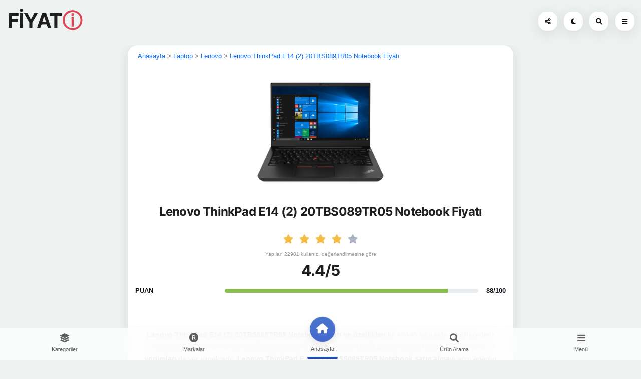

--- FILE ---
content_type: text/html; charset=UTF-8
request_url: https://www.fiyati.com.tr/lenovo-thinkpad-e14-2-20tbs089tr05-laptop-kullanici-yorumlari.dhtml
body_size: 197460
content:
<!DOCTYPE HTML>
<html lang="tr">
<head>
<meta http-equiv="Content-Type" content="text/html; charset=utf-8" />
<meta name="apple-mobile-web-app-capable" content="yes">
<meta name="apple-mobile-web-app-status-bar-style" content="black-translucent">
<meta name="viewport" content="width=device-width, initial-scale=1, minimum-scale=1, maximum-scale=5, viewport-fit=cover" />
<link rel="shortcut icon" type="image/png" href="favicon.png"/>
<title>LENOVO THINKPAD E14 (2) 20TBS089TR05 NOTEBOOK FİYATI VE ÖZELLIKLERI</title>

<link rel="preload" href="https://www.fiyati.com.tr/resimler/laptop/lenovo-thinkpad-e14-2-20tbs089tr05-fiyati-ozellikleri-yorumlari-kullananlar.webp" as="image">
<link rel="canonical" href="https://www.fiyati.com.tr/lenovo-thinkpad-e14-2-20tbs089tr05-laptop-kullanici-yorumlari.dhtml" />
<meta name="description" content="LENOVO THINKPAD E14 (2) 20TBS089TR05 NOTEBOOK FİYATI VE ÖZELLIKLERI">
<base href="https://www.fiyati.com.tr/" />

<!--  Sosyal Medya Sayfa Etiketleri -->

    <meta property="og:type" content="og:product" />
    <meta property="og:title" content="Lenovo ThinkPad E14 (2) 20TBS089TR05 Notebook Fiyatı Özellikleri ve Yorumları" />
    <meta property="og:image" content="https://www.fiyati.com.tr/resimler/laptop/lenovo-thinkpad-e14-2-20tbs089tr05-fiyati-ozellikleri-yorumlari-kullananlar.webp" />
    <meta property="og:description" content="Lenovo ThinkPad E14 (2) 20TBS089TR05 Notebook fiyatı ve özellikleri ile lenovo-thinkpad-e14-2-20tbs089tr05 kullanıcı yorumları" />
    <meta property="og:url" content="https://www.fiyati.com.tr/lenovo-thinkpad-e14-2-20tbs089tr05-laptop-kullanici-yorumlari.dhtml" />
    <meta property="og:site_name" content="Fiyati.com.tr Ürün Bilgi Bankası">
    <meta name="twitter:card" content="summary_large_image">
    <meta name="twitter:image:alt" content="Lenovo ThinkPad E14 (2) 20TBS089TR05 Notebook fiyatı özellikleri yorumları">

    

<!--  Sosyal Medya Site Etiketleri -->
<link rel="preload" href="fonts/css/fontawesome-all.min.css" as="style" onload="this.onload=null;this.rel='stylesheet'"><noscript><link rel="stylesheet" href="fonts/css/fontawesome-all.min.css"></noscript>
<link rel="apple-touch-icon" sizes="180x180" href="resim/apple.png"><style>/* Inter-300 - latin-ext_latin */@font-face {  font-family: 'Inter';  font-style: normal;  font-weight: 300;  src: url([data-uri]) format('woff'); /* Chrome 6+, Firefox 3.6+, IE 9+, Safari 5.1+ */}/* Inter-400 - latin-ext_latin */@font-face {  font-family: 'Inter';  font-style: normal;  font-weight: 400;  src: url([data-uri]) format('woff'); /* Chrome 6+, Firefox 3.6+, IE 9+, Safari 5.1+ */}/* Inter-700 - latin-ext_latin */@font-face {  font-family: 'Inter';  font-style: normal;  font-weight: 700;  src: url([data-uri]) format('woff'); /* Chrome 6+, Firefox 3.6+, IE 9+, Safari 5.1+ */}:root {--bs-blue: #0d6efd;--bs-indigo: #6610f2;--bs-purple: #6f42c1;--bs-pink: #d63384;--bs-red: #dc3545;--bs-orange: #fd7e14;--bs-yellow: #ffc107;--bs-green: #198754;--bs-teal: #20c997;--bs-cyan: #0dcaf0;--bs-white: #fff;--bs-gray: #6c757d;--bs-gray-dark: #343a40;--bs-gray-100: #f8f9fa;--bs-gray-200: #e9ecef;--bs-gray-300: #dee2e6;--bs-gray-400: #ced4da;--bs-gray-500: #adb5bd;--bs-gray-600: #6c757d;--bs-gray-700: #495057;--bs-gray-800: #343a40;--bs-gray-900: #212529;--bs-primary: #0d6efd;--bs-secondary: #6c757d;--bs-success: #198754;--bs-info: #0dcaf0;--bs-warning: #ffc107;--bs-danger: #dc3545;--bs-light: #f8f9fa;--bs-dark: #212529;--bs-primary-rgb: 13, 110, 253;--bs-secondary-rgb: 108, 117, 125;--bs-success-rgb: 25, 135, 84;--bs-info-rgb: 13, 202, 240;--bs-warning-rgb: 255, 193, 7;--bs-danger-rgb: 220, 53, 69;--bs-light-rgb: 248, 249, 250;--bs-dark-rgb: 33, 37, 41;--bs-white-rgb: 255, 255, 255;--bs-black-rgb: 0, 0, 0;--bs-body-color-rgb: 33, 37, 41;--bs-body-bg-rgb: 255, 255, 255;--bs-font-sans-serif: system-ui, -apple-system, "Segoe UI", Roboto, "Helvetica Neue", Arial, "Noto Sans", "Liberation Sans", sans-serif, "Apple Color Emoji", "Segoe UI Emoji", "Segoe UI Symbol", "Noto Color Emoji";--bs-font-monospace: SFMono-Regular, Menlo, Monaco, Consolas, "Liberation Mono", "Courier New", monospace;--bs-gradient: linear-gradient(180deg, rgba(255, 255, 255, 0.15), rgba(255, 255, 255, 0));--bs-body-font-family: var(--bs-font-sans-serif);--bs-body-font-size: 1rem;--bs-body-font-weight: 400;--bs-body-line-height: 1.5;--bs-body-color: #212529;--bs-body-bg: #fff;}*, *::before, *::after {box-sizing: border-box;}body {margin: 0;font-family: var(--bs-body-font-family);font-size: var(--bs-body-font-size);font-weight: var(--bs-body-font-weight);line-height: var(--bs-body-line-height);color: var(--bs-body-color);text-align: var(--bs-body-text-align);background-color: var(--bs-body-bg);-webkit-text-size-adjust: 100%;-webkit-tap-highlight-color: rgba(0, 0, 0, 0);}hr {margin: 1rem 0;color: inherit;background-color: currentColor;border: 0;opacity: 0.25;}hr:not([size]) {height: 1px;}h6, .h6, h5, .h5, h4, .h4, h3, .h3, h2, .h2, h1, .h1 {margin-top: 0;margin-bottom: 0.5rem;font-weight: 500;line-height: 1.2;}h1, .h1 {font-size: calc(1.375rem + 1.5vw);}@media (min-width: 1200px) {h1, .h1 {font-size: 2.5rem;}}h2, .h2 {font-size: calc(1.325rem + 0.9vw);}@media (min-width: 1200px) {h2, .h2 {font-size: 2rem;}}h3, .h3 {font-size: calc(1.3rem + 0.6vw);}@media (min-width: 1200px) {h3, .h3 {font-size: 1.75rem;}}h4, .h4 {font-size: calc(1.275rem + 0.3vw);}@media (min-width: 1200px) {h4, .h4 {font-size: 1.5rem;}}h5, .h5 {font-size: 1.25rem;}h6, .h6 {font-size: 1rem;}p {margin-top: 0;margin-bottom: 1rem;}abbr[title], abbr[data-bs-original-title] {text-decoration: underline dotted;cursor: help;text-decoration-skip-ink: none;}address {margin-bottom: 1rem;font-style: normal;line-height: inherit;}ol, ul {padding-left: 2rem;}ol, ul, dl {margin-top: 0;margin-bottom: 1rem;}ol ol, ul ul, ol ul, ul ol {margin-bottom: 0;}dt {font-weight: 700;}dd {margin-bottom: 0.5rem;margin-left: 0;}blockquote {margin: 0 0 1rem;}b, strong {font-weight: bolder;}small, .small {font-size: 0.875em;}mark, .mark {padding: 0.2em;background-color: #fcf8e3;}sub, sup {position: relative;font-size: 0.75em;line-height: 0;vertical-align: baseline;}sub {bottom: -0.25em;}sup {top: -0.5em;}a {color: #0d6efd;text-decoration: underline;}a:hover {color: #0a58ca;}a:not([href]):not([class]), a:not([href]):not([class]):hover {color: inherit;text-decoration: none;}pre, code, kbd, samp {font-family: var(--bs-font-monospace);font-size: 1em;direction: ltr ;unicode-bidi: bidi-override;}pre {display: block;margin-top: 0;margin-bottom: 1rem;overflow: auto;font-size: 0.875em;}pre code {font-size: inherit;color: inherit;word-break: normal;}code {font-size: 0.875em;color: #d63384;word-wrap: break-word;}a > code {color: inherit;}kbd {padding: 0.2rem 0.4rem;font-size: 0.875em;color: #fff;background-color: #212529;border-radius: 0.2rem;}kbd kbd {padding: 0;font-size: 1em;font-weight: 700;}figure {margin: 0 0 1rem;}img, svg {vertical-align: middle;}table {caption-side: bottom;border-collapse: collapse;}caption {padding-top: 0.5rem;padding-bottom: 0.5rem;color: #6c757d;text-align: left;}th {text-align: inherit;text-align: -webkit-match-parent;}thead, tbody, tfoot, tr, td, th {border-color: inherit;border-style: solid;border-width: 0;}label {display: inline-block;}button {border-radius: 0;}button:focus:not(:focus-visible) {outline: 0;}input, button, select, optgroup, textarea {margin: 0;font-family: inherit;font-size: inherit;line-height: inherit;}button, select {text-transform: none;}[role=button] {cursor: pointer;}select {word-wrap: normal;}select:disabled {opacity: 1;}[list]::-webkit-calendar-picker-indicator {display: none;}button, [type=button], [type=reset], [type=submit] {-webkit-appearance: button;}button:not(:disabled), [type=button]:not(:disabled), [type=reset]:not(:disabled), [type=submit]:not(:disabled) {cursor: pointer;}::-moz-focus-inner {padding: 0;border-style: none;}textarea {resize: vertical;}fieldset {min-width: 0;padding: 0;margin: 0;border: 0;}legend {float: left;width: 100%;padding: 0;margin-bottom: 0.5rem;font-size: calc(1.275rem + 0.3vw);line-height: inherit;}@media (min-width: 1200px) {legend {font-size: 1.5rem;}}legend + * {clear: left;}::-webkit-datetime-edit-fields-wrapper, ::-webkit-datetime-edit-text, ::-webkit-datetime-edit-minute, ::-webkit-datetime-edit-hour-field, ::-webkit-datetime-edit-day-field, ::-webkit-datetime-edit-month-field, ::-webkit-datetime-edit-year-field {padding: 0;}::-webkit-inner-spin-button {height: auto;}[type=search] {outline-offset: -2px;-webkit-appearance: textfield;}::-webkit-search-decoration {-webkit-appearance: none;}::-webkit-color-swatch-wrapper {padding: 0;}::file-selector-button {font: inherit;}::-webkit-file-upload-button {font: inherit;-webkit-appearance: button;}output {display: inline-block;}iframe {border: 0;}summary {display: list-item;cursor: pointer;}progress {vertical-align: baseline;}[hidden] {display: none !important;}.lead {font-size: 1.25rem;font-weight: 300;}.display-1 {font-size: calc(1.625rem + 4.5vw);font-weight: 300;line-height: 1.2;}@media (min-width: 1200px) {.display-1 {font-size: 5rem;}}.display-2 {font-size: calc(1.575rem + 3.9vw);font-weight: 300;line-height: 1.2;}@media (min-width: 1200px) {.display-2 {font-size: 4.5rem;}}.display-3 {font-size: calc(1.525rem + 3.3vw);font-weight: 300;line-height: 1.2;}@media (min-width: 1200px) {.display-3 {font-size: 4rem;}}.display-4 {font-size: calc(1.475rem + 2.7vw);font-weight: 300;line-height: 1.2;}@media (min-width: 1200px) {.display-4 {font-size: 3.5rem;}}.display-5 {font-size: calc(1.425rem + 2.1vw);font-weight: 300;line-height: 1.2;}@media (min-width: 1200px) {.display-5 {font-size: 3rem;}}.display-6 {font-size: calc(1.375rem + 1.5vw);font-weight: 300;line-height: 1.2;}@media (min-width: 1200px) {.display-6 {font-size: 2.5rem;}}.list-unstyled {padding-left: 0;list-style: none;}.list-inline {padding-left: 0;list-style: none;}.list-inline-item {display: inline-block;}.list-inline-item:not(:last-child) {margin-right: 0.5rem;}.initialism {font-size: 0.875em;text-transform: uppercase;}.blockquote {margin-bottom: 1rem;font-size: 1.25rem;}.blockquote > :last-child {margin-bottom: 0;}.blockquote-footer {margin-top: -1rem;margin-bottom: 1rem;font-size: 0.875em;color: #6c757d;}.blockquote-footer::before {content: "— ";}.img-fluid {max-width: 100%;height: auto;}.img-thumbnail {padding: 0.25rem;background-color: #fff;border: 1px solid #dee2e6;border-radius: 0.25rem;max-width: 100%;height: auto;}.figure {display: inline-block;}.figure-img {margin-bottom: 0.5rem;line-height: 1;}.figure-caption {font-size: 0.875em;color: #6c757d;}.container, .container-fluid, .container-xxl, .container-xl, .container-lg, .container-md, .container-sm {width: 100%;padding-right: var(--bs-gutter-x, 0.75rem);padding-left: var(--bs-gutter-x, 0.75rem);margin-right: auto;margin-left: auto;}@media (min-width: 576px) {.container-sm, .container {max-width: 540px;}}@media (min-width: 768px) {.container-md, .container-sm, .container {max-width: 720px;}}@media (min-width: 992px) {.container-lg, .container-md, .container-sm, .container {max-width: 960px;}}@media (min-width: 1200px) {.container-xl, .container-lg, .container-md, .container-sm, .container {max-width: 1140px;}}@media (min-width: 1400px) {.container-xxl, .container-xl, .container-lg, .container-md, .container-sm, .container {max-width: 1320px;}}.row {--bs-gutter-x: 1.5rem;--bs-gutter-y: 0;display: flex;flex-wrap: wrap;margin-top: calc(-1 * var(--bs-gutter-y));margin-right: calc(-.5 * var(--bs-gutter-x));margin-left: calc(-.5 * var(--bs-gutter-x));}.row > * {flex-shrink: 0;width: 100%;max-width: 100%;padding-right: calc(var(--bs-gutter-x) * .5);padding-left: calc(var(--bs-gutter-x) * .5);margin-top: var(--bs-gutter-y);}.col {flex: 1 0 0%;}.row-cols-auto > * {flex: 0 0 auto;width: auto;}.row-cols-1 > * {flex: 0 0 auto;width: 100%;}.row-cols-2 > * {flex: 0 0 auto;width: 50%;}.row-cols-3 > * {flex: 0 0 auto;width: 33.3333333333%;}.row-cols-4 > * {flex: 0 0 auto;width: 25%;}.row-cols-5 > * {flex: 0 0 auto;width: 20%;}.row-cols-6 > * {flex: 0 0 auto;width: 16.6666666667%;}.col-auto {flex: 0 0 auto;width: auto;}.col-1 {flex: 0 0 auto;width: 8.33333333%;}.col-2 {flex: 0 0 auto;width: 16.66666667%;}.col-3 {flex: 0 0 auto;width: 25%;}.col-4 {flex: 0 0 auto;width: 33.33333333%;}.col-5 {flex: 0 0 auto;width: 41.66666667%;}.col-6 {flex: 0 0 auto;width: 50%;}.col-7 {flex: 0 0 auto;width: 58.33333333%;}.col-8 {flex: 0 0 auto;width: 66.66666667%;}.col-9 {flex: 0 0 auto;width: 75%;}.col-10 {flex: 0 0 auto;width: 83.33333333%;}.col-11 {flex: 0 0 auto;width: 91.66666667%;}.col-12 {flex: 0 0 auto;width: 100%;}.offset-1 {margin-left: 8.33333333%;}.offset-2 {margin-left: 16.66666667%;}.offset-3 {margin-left: 25%;}.offset-4 {margin-left: 33.33333333%;}.offset-5 {margin-left: 41.66666667%;}.offset-6 {margin-left: 50%;}.offset-7 {margin-left: 58.33333333%;}.offset-8 {margin-left: 66.66666667%;}.offset-9 {margin-left: 75%;}.offset-10 {margin-left: 83.33333333%;}.offset-11 {margin-left: 91.66666667%;}.g-0, .gx-0 {--bs-gutter-x: 0;}.g-0, .gy-0 {--bs-gutter-y: 0;}.g-1, .gx-1 {--bs-gutter-x: 0.25rem;}.g-1, .gy-1 {--bs-gutter-y: 0.25rem;}.g-2, .gx-2 {--bs-gutter-x: 0.5rem;}.g-2, .gy-2 {--bs-gutter-y: 0.5rem;}.g-3, .gx-3 {--bs-gutter-x: 1rem;}.g-3, .gy-3 {--bs-gutter-y: 1rem;}.g-4, .gx-4 {--bs-gutter-x: 1.5rem;}.g-4, .gy-4 {--bs-gutter-y: 1.5rem;}.g-5, .gx-5 {--bs-gutter-x: 3rem;}.g-5, .gy-5 {--bs-gutter-y: 3rem;}@media (min-width: 576px) {.col-sm {flex: 1 0 0%;}.row-cols-sm-auto > * {flex: 0 0 auto;width: auto;}.row-cols-sm-1 > * {flex: 0 0 auto;width: 100%;}.row-cols-sm-2 > * {flex: 0 0 auto;width: 50%;}.row-cols-sm-3 > * {flex: 0 0 auto;width: 33.3333333333%;}.row-cols-sm-4 > * {flex: 0 0 auto;width: 25%;}.row-cols-sm-5 > * {flex: 0 0 auto;width: 20%;}.row-cols-sm-6 > * {flex: 0 0 auto;width: 16.6666666667%;}.col-sm-auto {flex: 0 0 auto;width: auto;}.col-sm-1 {flex: 0 0 auto;width: 8.33333333%;}.col-sm-2 {flex: 0 0 auto;width: 16.66666667%;}.col-sm-3 {flex: 0 0 auto;width: 25%;}.col-sm-4 {flex: 0 0 auto;width: 33.33333333%;}.col-sm-5 {flex: 0 0 auto;width: 41.66666667%;}.col-sm-6 {flex: 0 0 auto;width: 50%;}.col-sm-7 {flex: 0 0 auto;width: 58.33333333%;}.col-sm-8 {flex: 0 0 auto;width: 66.66666667%;}.col-sm-9 {flex: 0 0 auto;width: 75%;}.col-sm-10 {flex: 0 0 auto;width: 83.33333333%;}.col-sm-11 {flex: 0 0 auto;width: 91.66666667%;}.col-sm-12 {flex: 0 0 auto;width: 100%;}.offset-sm-0 {margin-left: 0;}.offset-sm-1 {margin-left: 8.33333333%;}.offset-sm-2 {margin-left: 16.66666667%;}.offset-sm-3 {margin-left: 25%;}.offset-sm-4 {margin-left: 33.33333333%;}.offset-sm-5 {margin-left: 41.66666667%;}.offset-sm-6 {margin-left: 50%;}.offset-sm-7 {margin-left: 58.33333333%;}.offset-sm-8 {margin-left: 66.66666667%;}.offset-sm-9 {margin-left: 75%;}.offset-sm-10 {margin-left: 83.33333333%;}.offset-sm-11 {margin-left: 91.66666667%;}.g-sm-0, .gx-sm-0 {--bs-gutter-x: 0;}.g-sm-0, .gy-sm-0 {--bs-gutter-y: 0;}.g-sm-1, .gx-sm-1 {--bs-gutter-x: 0.25rem;}.g-sm-1, .gy-sm-1 {--bs-gutter-y: 0.25rem;}.g-sm-2, .gx-sm-2 {--bs-gutter-x: 0.5rem;}.g-sm-2, .gy-sm-2 {--bs-gutter-y: 0.5rem;}.g-sm-3, .gx-sm-3 {--bs-gutter-x: 1rem;}.g-sm-3, .gy-sm-3 {--bs-gutter-y: 1rem;}.g-sm-4, .gx-sm-4 {--bs-gutter-x: 1.5rem;}.g-sm-4, .gy-sm-4 {--bs-gutter-y: 1.5rem;}.g-sm-5, .gx-sm-5 {--bs-gutter-x: 3rem;}.g-sm-5, .gy-sm-5 {--bs-gutter-y: 3rem;}}@media (min-width: 768px) {.col-md {flex: 1 0 0%;}.row-cols-md-auto > * {flex: 0 0 auto;width: auto;}.row-cols-md-1 > * {flex: 0 0 auto;width: 100%;}.row-cols-md-2 > * {flex: 0 0 auto;width: 50%;}.row-cols-md-3 > * {flex: 0 0 auto;width: 33.3333333333%;}.row-cols-md-4 > * {flex: 0 0 auto;width: 25%;}.row-cols-md-5 > * {flex: 0 0 auto;width: 20%;}.row-cols-md-6 > * {flex: 0 0 auto;width: 16.6666666667%;}.col-md-auto {flex: 0 0 auto;width: auto;}.col-md-1 {flex: 0 0 auto;width: 8.33333333%;}.col-md-2 {flex: 0 0 auto;width: 16.66666667%;}.col-md-3 {flex: 0 0 auto;width: 25%;}.col-md-4 {flex: 0 0 auto;width: 33.33333333%;}.col-md-5 {flex: 0 0 auto;width: 41.66666667%;}.col-md-6 {flex: 0 0 auto;width: 50%;}.col-md-7 {flex: 0 0 auto;width: 58.33333333%;}.col-md-8 {flex: 0 0 auto;width: 66.66666667%;}.col-md-9 {flex: 0 0 auto;width: 75%;}.col-md-10 {flex: 0 0 auto;width: 83.33333333%;}.col-md-11 {flex: 0 0 auto;width: 91.66666667%;}.col-md-12 {flex: 0 0 auto;width: 100%;}.offset-md-0 {margin-left: 0;}.offset-md-1 {margin-left: 8.33333333%;}.offset-md-2 {margin-left: 16.66666667%;}.offset-md-3 {margin-left: 25%;}.offset-md-4 {margin-left: 33.33333333%;}.offset-md-5 {margin-left: 41.66666667%;}.offset-md-6 {margin-left: 50%;}.offset-md-7 {margin-left: 58.33333333%;}.offset-md-8 {margin-left: 66.66666667%;}.offset-md-9 {margin-left: 75%;}.offset-md-10 {margin-left: 83.33333333%;}.offset-md-11 {margin-left: 91.66666667%;}.g-md-0, .gx-md-0 {--bs-gutter-x: 0;}.g-md-0, .gy-md-0 {--bs-gutter-y: 0;}.g-md-1, .gx-md-1 {--bs-gutter-x: 0.25rem;}.g-md-1, .gy-md-1 {--bs-gutter-y: 0.25rem;}.g-md-2, .gx-md-2 {--bs-gutter-x: 0.5rem;}.g-md-2, .gy-md-2 {--bs-gutter-y: 0.5rem;}.g-md-3, .gx-md-3 {--bs-gutter-x: 1rem;}.g-md-3, .gy-md-3 {--bs-gutter-y: 1rem;}.g-md-4, .gx-md-4 {--bs-gutter-x: 1.5rem;}.g-md-4, .gy-md-4 {--bs-gutter-y: 1.5rem;}.g-md-5, .gx-md-5 {--bs-gutter-x: 3rem;}.g-md-5, .gy-md-5 {--bs-gutter-y: 3rem;}}@media (min-width: 992px) {.col-lg {flex: 1 0 0%;}.row-cols-lg-auto > * {flex: 0 0 auto;width: auto;}.row-cols-lg-1 > * {flex: 0 0 auto;width: 100%;}.row-cols-lg-2 > * {flex: 0 0 auto;width: 50%;}.row-cols-lg-3 > * {flex: 0 0 auto;width: 33.3333333333%;}.row-cols-lg-4 > * {flex: 0 0 auto;width: 25%;}.row-cols-lg-5 > * {flex: 0 0 auto;width: 20%;}.row-cols-lg-6 > * {flex: 0 0 auto;width: 16.6666666667%;}.col-lg-auto {flex: 0 0 auto;width: auto;}.col-lg-1 {flex: 0 0 auto;width: 8.33333333%;}.col-lg-2 {flex: 0 0 auto;width: 16.66666667%;}.col-lg-3 {flex: 0 0 auto;width: 25%;}.col-lg-4 {flex: 0 0 auto;width: 33.33333333%;}.col-lg-5 {flex: 0 0 auto;width: 41.66666667%;}.col-lg-6 {flex: 0 0 auto;width: 50%;}.col-lg-7 {flex: 0 0 auto;width: 58.33333333%;}.col-lg-8 {flex: 0 0 auto;width: 66.66666667%;}.col-lg-9 {flex: 0 0 auto;width: 75%;}.col-lg-10 {flex: 0 0 auto;width: 83.33333333%;}.col-lg-11 {flex: 0 0 auto;width: 91.66666667%;}.col-lg-12 {flex: 0 0 auto;width: 100%;}.offset-lg-0 {margin-left: 0;}.offset-lg-1 {margin-left: 8.33333333%;}.offset-lg-2 {margin-left: 16.66666667%;}.offset-lg-3 {margin-left: 25%;}.offset-lg-4 {margin-left: 33.33333333%;}.offset-lg-5 {margin-left: 41.66666667%;}.offset-lg-6 {margin-left: 50%;}.offset-lg-7 {margin-left: 58.33333333%;}.offset-lg-8 {margin-left: 66.66666667%;}.offset-lg-9 {margin-left: 75%;}.offset-lg-10 {margin-left: 83.33333333%;}.offset-lg-11 {margin-left: 91.66666667%;}.g-lg-0, .gx-lg-0 {--bs-gutter-x: 0;}.g-lg-0, .gy-lg-0 {--bs-gutter-y: 0;}.g-lg-1, .gx-lg-1 {--bs-gutter-x: 0.25rem;}.g-lg-1, .gy-lg-1 {--bs-gutter-y: 0.25rem;}.g-lg-2, .gx-lg-2 {--bs-gutter-x: 0.5rem;}.g-lg-2, .gy-lg-2 {--bs-gutter-y: 0.5rem;}.g-lg-3, .gx-lg-3 {--bs-gutter-x: 1rem;}.g-lg-3, .gy-lg-3 {--bs-gutter-y: 1rem;}.g-lg-4, .gx-lg-4 {--bs-gutter-x: 1.5rem;}.g-lg-4, .gy-lg-4 {--bs-gutter-y: 1.5rem;}.g-lg-5, .gx-lg-5 {--bs-gutter-x: 3rem;}.g-lg-5, .gy-lg-5 {--bs-gutter-y: 3rem;}}@media (min-width: 1200px) {.col-xl {flex: 1 0 0%;}.row-cols-xl-auto > * {flex: 0 0 auto;width: auto;}.row-cols-xl-1 > * {flex: 0 0 auto;width: 100%;}.row-cols-xl-2 > * {flex: 0 0 auto;width: 50%;}.row-cols-xl-3 > * {flex: 0 0 auto;width: 33.3333333333%;}.row-cols-xl-4 > * {flex: 0 0 auto;width: 25%;}.row-cols-xl-5 > * {flex: 0 0 auto;width: 20%;}.row-cols-xl-6 > * {flex: 0 0 auto;width: 16.6666666667%;}.col-xl-auto {flex: 0 0 auto;width: auto;}.col-xl-1 {flex: 0 0 auto;width: 8.33333333%;}.col-xl-2 {flex: 0 0 auto;width: 16.66666667%;}.col-xl-3 {flex: 0 0 auto;width: 25%;}.col-xl-4 {flex: 0 0 auto;width: 33.33333333%;}.col-xl-5 {flex: 0 0 auto;width: 41.66666667%;}.col-xl-6 {flex: 0 0 auto;width: 50%;}.col-xl-7 {flex: 0 0 auto;width: 58.33333333%;}.col-xl-8 {flex: 0 0 auto;width: 66.66666667%;}.col-xl-9 {flex: 0 0 auto;width: 75%;}.col-xl-10 {flex: 0 0 auto;width: 83.33333333%;}.col-xl-11 {flex: 0 0 auto;width: 91.66666667%;}.col-xl-12 {flex: 0 0 auto;width: 100%;}.offset-xl-0 {margin-left: 0;}.offset-xl-1 {margin-left: 8.33333333%;}.offset-xl-2 {margin-left: 16.66666667%;}.offset-xl-3 {margin-left: 25%;}.offset-xl-4 {margin-left: 33.33333333%;}.offset-xl-5 {margin-left: 41.66666667%;}.offset-xl-6 {margin-left: 50%;}.offset-xl-7 {margin-left: 58.33333333%;}.offset-xl-8 {margin-left: 66.66666667%;}.offset-xl-9 {margin-left: 75%;}.offset-xl-10 {margin-left: 83.33333333%;}.offset-xl-11 {margin-left: 91.66666667%;}.g-xl-0, .gx-xl-0 {--bs-gutter-x: 0;}.g-xl-0, .gy-xl-0 {--bs-gutter-y: 0;}.g-xl-1, .gx-xl-1 {--bs-gutter-x: 0.25rem;}.g-xl-1, .gy-xl-1 {--bs-gutter-y: 0.25rem;}.g-xl-2, .gx-xl-2 {--bs-gutter-x: 0.5rem;}.g-xl-2, .gy-xl-2 {--bs-gutter-y: 0.5rem;}.g-xl-3, .gx-xl-3 {--bs-gutter-x: 1rem;}.g-xl-3, .gy-xl-3 {--bs-gutter-y: 1rem;}.g-xl-4, .gx-xl-4 {--bs-gutter-x: 1.5rem;}.g-xl-4, .gy-xl-4 {--bs-gutter-y: 1.5rem;}.g-xl-5, .gx-xl-5 {--bs-gutter-x: 3rem;}.g-xl-5, .gy-xl-5 {--bs-gutter-y: 3rem;}}@media (min-width: 1400px) {.col-xxl {flex: 1 0 0%;}.row-cols-xxl-auto > * {flex: 0 0 auto;width: auto;}.row-cols-xxl-1 > * {flex: 0 0 auto;width: 100%;}.row-cols-xxl-2 > * {flex: 0 0 auto;width: 50%;}.row-cols-xxl-3 > * {flex: 0 0 auto;width: 33.3333333333%;}.row-cols-xxl-4 > * {flex: 0 0 auto;width: 25%;}.row-cols-xxl-5 > * {flex: 0 0 auto;width: 20%;}.row-cols-xxl-6 > * {flex: 0 0 auto;width: 16.6666666667%;}.col-xxl-auto {flex: 0 0 auto;width: auto;}.col-xxl-1 {flex: 0 0 auto;width: 8.33333333%;}.col-xxl-2 {flex: 0 0 auto;width: 16.66666667%;}.col-xxl-3 {flex: 0 0 auto;width: 25%;}.col-xxl-4 {flex: 0 0 auto;width: 33.33333333%;}.col-xxl-5 {flex: 0 0 auto;width: 41.66666667%;}.col-xxl-6 {flex: 0 0 auto;width: 50%;}.col-xxl-7 {flex: 0 0 auto;width: 58.33333333%;}.col-xxl-8 {flex: 0 0 auto;width: 66.66666667%;}.col-xxl-9 {flex: 0 0 auto;width: 75%;}.col-xxl-10 {flex: 0 0 auto;width: 83.33333333%;}.col-xxl-11 {flex: 0 0 auto;width: 91.66666667%;}.col-xxl-12 {flex: 0 0 auto;width: 100%;}.offset-xxl-0 {margin-left: 0;}.offset-xxl-1 {margin-left: 8.33333333%;}.offset-xxl-2 {margin-left: 16.66666667%;}.offset-xxl-3 {margin-left: 25%;}.offset-xxl-4 {margin-left: 33.33333333%;}.offset-xxl-5 {margin-left: 41.66666667%;}.offset-xxl-6 {margin-left: 50%;}.offset-xxl-7 {margin-left: 58.33333333%;}.offset-xxl-8 {margin-left: 66.66666667%;}.offset-xxl-9 {margin-left: 75%;}.offset-xxl-10 {margin-left: 83.33333333%;}.offset-xxl-11 {margin-left: 91.66666667%;}.g-xxl-0, .gx-xxl-0 {--bs-gutter-x: 0;}.g-xxl-0, .gy-xxl-0 {--bs-gutter-y: 0;}.g-xxl-1, .gx-xxl-1 {--bs-gutter-x: 0.25rem;}.g-xxl-1, .gy-xxl-1 {--bs-gutter-y: 0.25rem;}.g-xxl-2, .gx-xxl-2 {--bs-gutter-x: 0.5rem;}.g-xxl-2, .gy-xxl-2 {--bs-gutter-y: 0.5rem;}.g-xxl-3, .gx-xxl-3 {--bs-gutter-x: 1rem;}.g-xxl-3, .gy-xxl-3 {--bs-gutter-y: 1rem;}.g-xxl-4, .gx-xxl-4 {--bs-gutter-x: 1.5rem;}.g-xxl-4, .gy-xxl-4 {--bs-gutter-y: 1.5rem;}.g-xxl-5, .gx-xxl-5 {--bs-gutter-x: 3rem;}.g-xxl-5, .gy-xxl-5 {--bs-gutter-y: 3rem;}}.table {--bs-table-bg: transparent;--bs-table-accent-bg: transparent;--bs-table-striped-color: #212529;--bs-table-striped-bg: rgba(0, 0, 0, 0.05);--bs-table-active-color: #212529;--bs-table-active-bg: rgba(0, 0, 0, 0.1);--bs-table-hover-color: #212529;--bs-table-hover-bg: rgba(0, 0, 0, 0.075);width: 100%;margin-bottom: 1rem;color: #212529;vertical-align: top;border-color: #dee2e6;}.table > :not(caption) > * > * {padding: 0.5rem 0.5rem;background-color: var(--bs-table-bg);border-bottom-width: 1px;box-shadow: inset 0 0 0 9999px var(--bs-table-accent-bg);}.table > tbody {vertical-align: inherit;}.table > thead {vertical-align: bottom;}.table > :not(:first-child) {border-top: 2px solid currentColor;}.caption-top {caption-side: top;}.table-sm > :not(caption) > * > * {padding: 0.25rem 0.25rem;}.table-bordered > :not(caption) > * {border-width: 1px 0;}.table-bordered > :not(caption) > * > * {border-width: 0 1px;}.table-borderless > :not(caption) > * > * {border-bottom-width: 0;}.table-borderless > :not(:first-child) {border-top-width: 0;}.table-striped > tbody > tr:nth-of-type(odd) > * {--bs-table-accent-bg: var(--bs-table-striped-bg);color: var(--bs-table-striped-color);}.table-active {--bs-table-accent-bg: var(--bs-table-active-bg);color: var(--bs-table-active-color);}.table-hover > tbody > tr:hover > * {--bs-table-accent-bg: var(--bs-table-hover-bg);color: var(--bs-table-hover-color);}.table-primary {--bs-table-bg: #cfe2ff;--bs-table-striped-bg: #c5d7f2;--bs-table-striped-color: #000;--bs-table-active-bg: #bacbe6;--bs-table-active-color: #000;--bs-table-hover-bg: #bfd1ec;--bs-table-hover-color: #000;color: #000;border-color: #bacbe6;}.table-secondary {--bs-table-bg: #e2e3e5;--bs-table-striped-bg: #d7d8da;--bs-table-striped-color: #000;--bs-table-active-bg: #cbccce;--bs-table-active-color: #000;--bs-table-hover-bg: #d1d2d4;--bs-table-hover-color: #000;color: #000;border-color: #cbccce;}.table-success {--bs-table-bg: #d1e7dd;--bs-table-striped-bg: #c7dbd2;--bs-table-striped-color: #000;--bs-table-active-bg: #bcd0c7;--bs-table-active-color: #000;--bs-table-hover-bg: #c1d6cc;--bs-table-hover-color: #000;color: #000;border-color: #bcd0c7;}.table-info {--bs-table-bg: #cff4fc;--bs-table-striped-bg: #c5e8ef;--bs-table-striped-color: #000;--bs-table-active-bg: #badce3;--bs-table-active-color: #000;--bs-table-hover-bg: #bfe2e9;--bs-table-hover-color: #000;color: #000;border-color: #badce3;}.table-warning {--bs-table-bg: #fff3cd;--bs-table-striped-bg: #f2e7c3;--bs-table-striped-color: #000;--bs-table-active-bg: #e6dbb9;--bs-table-active-color: #000;--bs-table-hover-bg: #ece1be;--bs-table-hover-color: #000;color: #000;border-color: #e6dbb9;}.table-danger {--bs-table-bg: #f8d7da;--bs-table-striped-bg: #eccccf;--bs-table-striped-color: #000;--bs-table-active-bg: #dfc2c4;--bs-table-active-color: #000;--bs-table-hover-bg: #e5c7ca;--bs-table-hover-color: #000;color: #000;border-color: #dfc2c4;}.table-light {--bs-table-bg: #f8f9fa;--bs-table-striped-bg: #ecedee;--bs-table-striped-color: #000;--bs-table-active-bg: #dfe0e1;--bs-table-active-color: #000;--bs-table-hover-bg: #e5e6e7;--bs-table-hover-color: #000;color: #000;border-color: #dfe0e1;}.table-dark {--bs-table-bg: #212529;--bs-table-striped-bg: #2c3034;--bs-table-striped-color: #fff;--bs-table-active-bg: #373b3e;--bs-table-active-color: #fff;--bs-table-hover-bg: #323539;--bs-table-hover-color: #fff;color: #fff;border-color: #373b3e;}.table-responsive {overflow-x: auto;-webkit-overflow-scrolling: touch;}@media (max-width: 575.98px) {.table-responsive-sm {overflow-x: auto;-webkit-overflow-scrolling: touch;}}@media (max-width: 767.98px) {.table-responsive-md {overflow-x: auto;-webkit-overflow-scrolling: touch;}}@media (max-width: 991.98px) {.table-responsive-lg {overflow-x: auto;-webkit-overflow-scrolling: touch;}}@media (max-width: 1199.98px) {.table-responsive-xl {overflow-x: auto;-webkit-overflow-scrolling: touch;}}@media (max-width: 1399.98px) {.table-responsive-xxl {overflow-x: auto;-webkit-overflow-scrolling: touch;}}.form-label {margin-bottom: 0.5rem;}.col-form-label {padding-top: calc(0.375rem + 1px);padding-bottom: calc(0.375rem + 1px);margin-bottom: 0;font-size: inherit;line-height: 1.5;}.col-form-label-lg {padding-top: calc(0.5rem + 1px);padding-bottom: calc(0.5rem + 1px);font-size: 1.25rem;}.col-form-label-sm {padding-top: calc(0.25rem + 1px);padding-bottom: calc(0.25rem + 1px);font-size: 0.875rem;}.form-text {margin-top: 0.25rem;font-size: 0.875em;color: #6c757d;}.form-control {display: block;width: 100%;padding: 0.375rem 0.75rem;font-size: 1rem;font-weight: 400;line-height: 1.5;color: #212529;background-color: #fff;background-clip: padding-box;border: 1px solid #ced4da;appearance: none;border-radius: 0.25rem;transition: border-color 0.15s ease-in-out, box-shadow 0.15s ease-in-out;}@media (prefers-reduced-motion: reduce) {.form-control {transition: none;}}.form-control[type=file] {overflow: hidden;}.form-control[type=file]:not(:disabled):not([readonly]) {cursor: pointer;}.form-control:focus {color: #212529;background-color: #fff;border-color: #86b7fe;outline: 0;box-shadow: 0 0 0 0.25rem rgba(13, 110, 253, 0.25);}.form-control::-webkit-date-and-time-value {height: 1.5em;}.form-control::placeholder {color: #6c757d;opacity: 1;}.form-control:disabled, .form-control[readonly] {background-color: #e9ecef;opacity: 1;}.form-control::file-selector-button {padding: 0.375rem 0.75rem;margin: -0.375rem -0.75rem;margin-inline-end: 0.75rem;color: #212529;background-color: #e9ecef;pointer-events: none;border-color: inherit;border-style: solid;border-width: 0;border-inline-end-width: 1px;border-radius: 0;transition: color 0.15s ease-in-out, background-color 0.15s ease-in-out, border-color 0.15s ease-in-out, box-shadow 0.15s ease-in-out;}@media (prefers-reduced-motion: reduce) {.form-control::file-selector-button {transition: none;}}.form-control:hover:not(:disabled):not([readonly])::file-selector-button {background-color: #dde0e3;}.form-control::-webkit-file-upload-button {padding: 0.375rem 0.75rem;margin: -0.375rem -0.75rem;margin-inline-end: 0.75rem;color: #212529;background-color: #e9ecef;pointer-events: none;border-color: inherit;border-style: solid;border-width: 0;border-inline-end-width: 1px;border-radius: 0;transition: color 0.15s ease-in-out, background-color 0.15s ease-in-out, border-color 0.15s ease-in-out, box-shadow 0.15s ease-in-out;}@media (prefers-reduced-motion: reduce) {.form-control::-webkit-file-upload-button {transition: none;}}.form-control:hover:not(:disabled):not([readonly])::-webkit-file-upload-button {background-color: #dde0e3;}.form-control-plaintext {display: block;width: 100%;padding: 0.375rem 0;margin-bottom: 0;line-height: 1.5;color: #212529;background-color: transparent;border: solid transparent;border-width: 1px 0;}.form-control-plaintext.form-control-sm, .form-control-plaintext.form-control-lg {padding-right: 0;padding-left: 0;}.form-control-sm {min-height: calc(1.5em + 0.5rem + 2px);padding: 0.25rem 0.5rem;font-size: 0.875rem;border-radius: 0.2rem;}.form-control-sm::file-selector-button {padding: 0.25rem 0.5rem;margin: -0.25rem -0.5rem;margin-inline-end: 0.5rem;}.form-control-sm::-webkit-file-upload-button {padding: 0.25rem 0.5rem;margin: -0.25rem -0.5rem;margin-inline-end: 0.5rem;}.form-control-lg {min-height: calc(1.5em + 1rem + 2px);padding: 0.5rem 1rem;font-size: 1.25rem;border-radius: 0.3rem;}.form-control-lg::file-selector-button {padding: 0.5rem 1rem;margin: -0.5rem -1rem;margin-inline-end: 1rem;}.form-control-lg::-webkit-file-upload-button {padding: 0.5rem 1rem;margin: -0.5rem -1rem;margin-inline-end: 1rem;}textarea.form-control {min-height: calc(1.5em + 0.75rem + 2px);}textarea.form-control-sm {min-height: calc(1.5em + 0.5rem + 2px);}textarea.form-control-lg {min-height: calc(1.5em + 1rem + 2px);}.form-control-color {width: 3rem;height: auto;padding: 0.375rem;}.form-control-color:not(:disabled):not([readonly]) {cursor: pointer;}.form-control-color::-moz-color-swatch {height: 1.5em;border-radius: 0.25rem;}.form-control-color::-webkit-color-swatch {height: 1.5em;border-radius: 0.25rem;}.form-select {display: block;width: 100%;padding: 0.375rem 2.25rem 0.375rem 0.75rem;-moz-padding-start: calc(0.75rem - 3px);font-size: 1rem;font-weight: 400;line-height: 1.5;color: #212529;background-color: #fff;background-image: url("data:image/svg+xml,%3csvg xmlns='http://www.w3.org/2000/svg' viewBox='0 0 16 16'%3e%3cpath fill='none' stroke='%23343a40' stroke-linecap='round' stroke-linejoin='round' stroke-width='2' d='M2 5l6 6 6-6'/%3e%3c/svg%3e");background-repeat: no-repeat;background-position: right 0.75rem center;background-size: 16px 12px;border: 1px solid #ced4da;border-radius: 0.25rem;transition: border-color 0.15s ease-in-out, box-shadow 0.15s ease-in-out;appearance: none;}@media (prefers-reduced-motion: reduce) {.form-select {transition: none;}}.form-select:focus {border-color: #86b7fe;outline: 0;box-shadow: 0 0 0 0.25rem rgba(13, 110, 253, 0.25);}.form-select[multiple], .form-select[size]:not([size="1"]) {padding-right: 0.75rem;background-image: none;}.form-select:disabled {background-color: #e9ecef;}.form-select:-moz-focusring {color: transparent;text-shadow: 0 0 0 #212529;}.form-select-sm {padding-top: 0.25rem;padding-bottom: 0.25rem;padding-left: 0.5rem;font-size: 0.875rem;border-radius: 0.2rem;}.form-select-lg {padding-top: 0.5rem;padding-bottom: 0.5rem;padding-left: 1rem;font-size: 1.25rem;border-radius: 0.3rem;}.form-check {display: block;min-height: 1.5rem;padding-left: 1.5em;margin-bottom: 0.125rem;}.form-check .form-check-input {float: left;margin-left: -1.5em;}.form-check-input {width: 1em;height: 1em;margin-top: 0.25em;vertical-align: top;background-color: #fff;background-repeat: no-repeat;background-position: center;background-size: contain;border: 1px solid rgba(0, 0, 0, 0.25);appearance: none;color-adjust: exact;}.form-check-input[type=checkbox] {border-radius: 0.25em;}.form-check-input[type=radio] {border-radius: 50%;}.form-check-input:active {filter: brightness(90%);}.form-check-input:focus {border-color: #86b7fe;outline: 0;box-shadow: 0 0 0 0.25rem rgba(13, 110, 253, 0.25);}.form-check-input:checked {background-color: #0d6efd;border-color: #0d6efd;}.form-check-input:checked[type=checkbox] {background-image: url("data:image/svg+xml,%3csvg xmlns='http://www.w3.org/2000/svg' viewBox='0 0 20 20'%3e%3cpath fill='none' stroke='%23fff' stroke-linecap='round' stroke-linejoin='round' stroke-width='3' d='M6 10l3 3l6-6'/%3e%3c/svg%3e");}.form-check-input:checked[type=radio] {background-image: url("data:image/svg+xml,%3csvg xmlns='http://www.w3.org/2000/svg' viewBox='-4 -4 8 8'%3e%3ccircle r='2' fill='%23fff'/%3e%3c/svg%3e");}.form-check-input[type=checkbox]:indeterminate {background-color: #0d6efd;border-color: #0d6efd;background-image: url("data:image/svg+xml,%3csvg xmlns='http://www.w3.org/2000/svg' viewBox='0 0 20 20'%3e%3cpath fill='none' stroke='%23fff' stroke-linecap='round' stroke-linejoin='round' stroke-width='3' d='M6 10h8'/%3e%3c/svg%3e");}.form-check-input:disabled {pointer-events: none;filter: none;opacity: 0.5;}.form-check-input[disabled] ~ .form-check-label, .form-check-input:disabled ~ .form-check-label {opacity: 0.5;}.form-switch {padding-left: 2.5em;}.form-switch .form-check-input {width: 2em;margin-left: -2.5em;background-image: url("data:image/svg+xml,%3csvg xmlns='http://www.w3.org/2000/svg' viewBox='-4 -4 8 8'%3e%3ccircle r='3' fill='rgba%280, 0, 0, 0.25%29'/%3e%3c/svg%3e");background-position: left center;border-radius: 2em;transition: background-position 0.15s ease-in-out;}@media (prefers-reduced-motion: reduce) {.form-switch .form-check-input {transition: none;}}.form-switch .form-check-input:focus {background-image: url("data:image/svg+xml,%3csvg xmlns='http://www.w3.org/2000/svg' viewBox='-4 -4 8 8'%3e%3ccircle r='3' fill='%2386b7fe'/%3e%3c/svg%3e");}.form-switch .form-check-input:checked {background-position: right center;background-image: url("data:image/svg+xml,%3csvg xmlns='http://www.w3.org/2000/svg' viewBox='-4 -4 8 8'%3e%3ccircle r='3' fill='%23fff'/%3e%3c/svg%3e");}.form-check-inline {display: inline-block;margin-right: 1rem;}.btn-check {position: absolute;clip: rect(0, 0, 0, 0);pointer-events: none;}.btn-check[disabled] + .btn, .btn-check:disabled + .btn {pointer-events: none;filter: none;opacity: 0.65;}.form-range {width: 100%;height: 1.5rem;padding: 0;background-color: transparent;appearance: none;}.form-range:focus {outline: 0;}.form-range:focus::-webkit-slider-thumb {box-shadow: 0 0 0 1px #fff, 0 0 0 0.25rem rgba(13, 110, 253, 0.25);}.form-range:focus::-moz-range-thumb {box-shadow: 0 0 0 1px #fff, 0 0 0 0.25rem rgba(13, 110, 253, 0.25);}.form-range::-moz-focus-outer {border: 0;}.form-range::-webkit-slider-thumb {width: 1rem;height: 1rem;margin-top: -0.25rem;background-color: #0d6efd;border: 0;border-radius: 1rem;transition: background-color 0.15s ease-in-out, border-color 0.15s ease-in-out, box-shadow 0.15s ease-in-out;appearance: none;}@media (prefers-reduced-motion: reduce) {.form-range::-webkit-slider-thumb {transition: none;}}.form-range::-webkit-slider-thumb:active {background-color: #b6d4fe;}.form-range::-webkit-slider-runnable-track {width: 100%;height: 0.5rem;color: transparent;cursor: pointer;background-color: #dee2e6;border-color: transparent;border-radius: 1rem;}.form-range::-moz-range-thumb {width: 1rem;height: 1rem;background-color: #0d6efd;border: 0;border-radius: 1rem;transition: background-color 0.15s ease-in-out, border-color 0.15s ease-in-out, box-shadow 0.15s ease-in-out;appearance: none;}@media (prefers-reduced-motion: reduce) {.form-range::-moz-range-thumb {transition: none;}}.form-range::-moz-range-thumb:active {background-color: #b6d4fe;}.form-range::-moz-range-track {width: 100%;height: 0.5rem;color: transparent;cursor: pointer;background-color: #dee2e6;border-color: transparent;border-radius: 1rem;}.form-range:disabled {pointer-events: none;}.form-range:disabled::-webkit-slider-thumb {background-color: #adb5bd;}.form-range:disabled::-moz-range-thumb {background-color: #adb5bd;}.form-floating {position: relative;}.form-floating > .form-control, .form-floating > .form-select {height: calc(3.5rem + 2px);line-height: 1.25;}.form-floating > label {position: absolute;top: 0;left: 0;height: 100%;padding: 1rem 0.75rem;pointer-events: none;border: 1px solid transparent;transform-origin: 0 0;transition: opacity 0.1s ease-in-out, transform 0.1s ease-in-out;}@media (prefers-reduced-motion: reduce) {.form-floating > label {transition: none;}}.form-floating > .form-control {padding: 1rem 0.75rem;}.form-floating > .form-control::placeholder {color: transparent;}.form-floating > .form-control:focus, .form-floating > .form-control:not(:placeholder-shown) {padding-top: 1.625rem;padding-bottom: 0.625rem;}.form-floating > .form-control:-webkit-autofill {padding-top: 1.625rem;padding-bottom: 0.625rem;}.form-floating > .form-select {padding-top: 1.625rem;padding-bottom: 0.625rem;}.form-floating > .form-control:focus ~ label, .form-floating > .form-control:not(:placeholder-shown) ~ label, .form-floating > .form-select ~ label {opacity: 0.65;transform: scale(0.85) translateY(-0.5rem) translateX(0.15rem);}.form-floating > .form-control:-webkit-autofill ~ label {opacity: 0.65;transform: scale(0.85) translateY(-0.5rem) translateX(0.15rem);}.input-group {position: relative;display: flex;flex-wrap: wrap;align-items: stretch;width: 100%;}.input-group > .form-control, .input-group > .form-select {position: relative;flex: 1 1 auto;width: 1%;min-width: 0;}.input-group > .form-control:focus, .input-group > .form-select:focus {z-index: 3;}.input-group .btn {position: relative;z-index: 2;}.input-group .btn:focus {z-index: 3;}.input-group-text {display: flex;align-items: center;padding: 0.375rem 0.75rem;font-size: 1rem;font-weight: 400;line-height: 1.5;color: #212529;text-align: center;white-space: nowrap;background-color: #e9ecef;border: 1px solid #ced4da;border-radius: 0.25rem;}.input-group-lg > .form-control, .input-group-lg > .form-select, .input-group-lg > .input-group-text, .input-group-lg > .btn {padding: 0.5rem 1rem;font-size: 1.25rem;border-radius: 0.3rem;}.input-group-sm > .form-control, .input-group-sm > .form-select, .input-group-sm > .input-group-text, .input-group-sm > .btn {padding: 0.25rem 0.5rem;font-size: 0.875rem;border-radius: 0.2rem;}.input-group-lg > .form-select, .input-group-sm > .form-select {padding-right: 3rem;}.input-group:not(.has-validation) > :not(:last-child):not(.dropdown-toggle):not(.dropdown-menu), .input-group:not(.has-validation) > .dropdown-toggle:nth-last-child(n+3) {border-top-right-radius: 0;border-bottom-right-radius: 0;}.input-group.has-validation > :nth-last-child(n+3):not(.dropdown-toggle):not(.dropdown-menu), .input-group.has-validation > .dropdown-toggle:nth-last-child(n+4) {border-top-right-radius: 0;border-bottom-right-radius: 0;}.input-group > :not(:first-child):not(.dropdown-menu):not(.valid-tooltip):not(.valid-feedback):not(.invalid-tooltip):not(.invalid-feedback) {margin-left: -1px;border-top-left-radius: 0;border-bottom-left-radius: 0;}.valid-feedback {display: none;width: 100%;margin-top: 0.25rem;font-size: 0.875em;color: #198754;}.valid-tooltip {position: absolute;top: 100%;z-index: 5;display: none;max-width: 100%;padding: 0.25rem 0.5rem;margin-top: 0.1rem;font-size: 0.875rem;color: #fff;background-color: rgba(25, 135, 84, 0.9);border-radius: 0.25rem;}.was-validated :valid ~ .valid-feedback, .was-validated :valid ~ .valid-tooltip, .is-valid ~ .valid-feedback, .is-valid ~ .valid-tooltip {display: block;}.was-validated .form-control:valid, .form-control.is-valid {border-color: #198754;padding-right: calc(1.5em + 0.75rem);background-image: url("data:image/svg+xml,%3csvg xmlns='http://www.w3.org/2000/svg' viewBox='0 0 8 8'%3e%3cpath fill='%23198754' d='M2.3 6.73L.6 4.53c-.4-1.04.46-1.4 1.1-.8l1.1 1.4 3.4-3.8c.6-.63 1.6-.27 1.2.7l-4 4.6c-.43.5-.8.4-1.1.1z'/%3e%3c/svg%3e");background-repeat: no-repeat;background-position: right calc(0.375em + 0.1875rem) center;background-size: calc(0.75em + 0.375rem) calc(0.75em + 0.375rem);}.was-validated .form-control:valid:focus, .form-control.is-valid:focus {border-color: #198754;box-shadow: 0 0 0 0.25rem rgba(25, 135, 84, 0.25);}.was-validated textarea.form-control:valid, textarea.form-control.is-valid {padding-right: calc(1.5em + 0.75rem);background-position: top calc(0.375em + 0.1875rem) right calc(0.375em + 0.1875rem);}.was-validated .form-select:valid, .form-select.is-valid {border-color: #198754;}.was-validated .form-select:valid:not([multiple]):not([size]), .was-validated .form-select:valid:not([multiple])[size="1"], .form-select.is-valid:not([multiple]):not([size]), .form-select.is-valid:not([multiple])[size="1"] {padding-right: 4.125rem;background-image: url("data:image/svg+xml,%3csvg xmlns='http://www.w3.org/2000/svg' viewBox='0 0 16 16'%3e%3cpath fill='none' stroke='%23343a40' stroke-linecap='round' stroke-linejoin='round' stroke-width='2' d='M2 5l6 6 6-6'/%3e%3c/svg%3e"), url("data:image/svg+xml,%3csvg xmlns='http://www.w3.org/2000/svg' viewBox='0 0 8 8'%3e%3cpath fill='%23198754' d='M2.3 6.73L.6 4.53c-.4-1.04.46-1.4 1.1-.8l1.1 1.4 3.4-3.8c.6-.63 1.6-.27 1.2.7l-4 4.6c-.43.5-.8.4-1.1.1z'/%3e%3c/svg%3e");background-position: right 0.75rem center, center right 2.25rem;background-size: 16px 12px, calc(0.75em + 0.375rem) calc(0.75em + 0.375rem);}.was-validated .form-select:valid:focus, .form-select.is-valid:focus {border-color: #198754;box-shadow: 0 0 0 0.25rem rgba(25, 135, 84, 0.25);}.was-validated .form-check-input:valid, .form-check-input.is-valid {border-color: #198754;}.was-validated .form-check-input:valid:checked, .form-check-input.is-valid:checked {background-color: #198754;}.was-validated .form-check-input:valid:focus, .form-check-input.is-valid:focus {box-shadow: 0 0 0 0.25rem rgba(25, 135, 84, 0.25);}.was-validated .form-check-input:valid ~ .form-check-label, .form-check-input.is-valid ~ .form-check-label {color: #198754;}.form-check-inline .form-check-input ~ .valid-feedback {margin-left: 0.5em;}.was-validated .input-group .form-control:valid, .input-group .form-control.is-valid, .was-validated .input-group .form-select:valid, .input-group .form-select.is-valid {z-index: 1;}.was-validated .input-group .form-control:valid:focus, .input-group .form-control.is-valid:focus, .was-validated .input-group .form-select:valid:focus, .input-group .form-select.is-valid:focus {z-index: 3;}.invalid-feedback {display: none;width: 100%;margin-top: 0.25rem;font-size: 0.875em;color: #dc3545;}.invalid-tooltip {position: absolute;top: 100%;z-index: 5;display: none;max-width: 100%;padding: 0.25rem 0.5rem;margin-top: 0.1rem;font-size: 0.875rem;color: #fff;background-color: rgba(220, 53, 69, 0.9);border-radius: 0.25rem;}.was-validated :invalid ~ .invalid-feedback, .was-validated :invalid ~ .invalid-tooltip, .is-invalid ~ .invalid-feedback, .is-invalid ~ .invalid-tooltip {display: block;}.was-validated .form-control:invalid, .form-control.is-invalid {border-color: #dc3545;padding-right: calc(1.5em + 0.75rem);background-image: url("data:image/svg+xml,%3csvg xmlns='http://www.w3.org/2000/svg' viewBox='0 0 12 12' width='12' height='12' fill='none' stroke='%23dc3545'%3e%3ccircle cx='6' cy='6' r='4.5'/%3e%3cpath stroke-linejoin='round' d='M5.8 3.6h.4L6 6.5z'/%3e%3ccircle cx='6' cy='8.2' r='.6' fill='%23dc3545' stroke='none'/%3e%3c/svg%3e");background-repeat: no-repeat;background-position: right calc(0.375em + 0.1875rem) center;background-size: calc(0.75em + 0.375rem) calc(0.75em + 0.375rem);}.was-validated .form-control:invalid:focus, .form-control.is-invalid:focus {border-color: #dc3545;box-shadow: 0 0 0 0.25rem rgba(220, 53, 69, 0.25);}.was-validated textarea.form-control:invalid, textarea.form-control.is-invalid {padding-right: calc(1.5em + 0.75rem);background-position: top calc(0.375em + 0.1875rem) right calc(0.375em + 0.1875rem);}.was-validated .form-select:invalid, .form-select.is-invalid {border-color: #dc3545;}.was-validated .form-select:invalid:not([multiple]):not([size]), .was-validated .form-select:invalid:not([multiple])[size="1"], .form-select.is-invalid:not([multiple]):not([size]), .form-select.is-invalid:not([multiple])[size="1"] {padding-right: 4.125rem;background-image: url("data:image/svg+xml,%3csvg xmlns='http://www.w3.org/2000/svg' viewBox='0 0 16 16'%3e%3cpath fill='none' stroke='%23343a40' stroke-linecap='round' stroke-linejoin='round' stroke-width='2' d='M2 5l6 6 6-6'/%3e%3c/svg%3e"), url("data:image/svg+xml,%3csvg xmlns='http://www.w3.org/2000/svg' viewBox='0 0 12 12' width='12' height='12' fill='none' stroke='%23dc3545'%3e%3ccircle cx='6' cy='6' r='4.5'/%3e%3cpath stroke-linejoin='round' d='M5.8 3.6h.4L6 6.5z'/%3e%3ccircle cx='6' cy='8.2' r='.6' fill='%23dc3545' stroke='none'/%3e%3c/svg%3e");background-position: right 0.75rem center, center right 2.25rem;background-size: 16px 12px, calc(0.75em + 0.375rem) calc(0.75em + 0.375rem);}.was-validated .form-select:invalid:focus, .form-select.is-invalid:focus {border-color: #dc3545;box-shadow: 0 0 0 0.25rem rgba(220, 53, 69, 0.25);}.was-validated .form-check-input:invalid, .form-check-input.is-invalid {border-color: #dc3545;}.was-validated .form-check-input:invalid:checked, .form-check-input.is-invalid:checked {background-color: #dc3545;}.was-validated .form-check-input:invalid:focus, .form-check-input.is-invalid:focus {box-shadow: 0 0 0 0.25rem rgba(220, 53, 69, 0.25);}.was-validated .form-check-input:invalid ~ .form-check-label, .form-check-input.is-invalid ~ .form-check-label {color: #dc3545;}.form-check-inline .form-check-input ~ .invalid-feedback {margin-left: 0.5em;}.was-validated .input-group .form-control:invalid, .input-group .form-control.is-invalid, .was-validated .input-group .form-select:invalid, .input-group .form-select.is-invalid {z-index: 2;}.was-validated .input-group .form-control:invalid:focus, .input-group .form-control.is-invalid:focus, .was-validated .input-group .form-select:invalid:focus, .input-group .form-select.is-invalid:focus {z-index: 3;}.btn {display: inline-block;font-weight: 400;line-height: 1.5;color: #212529;text-align: center;text-decoration: none;vertical-align: middle;cursor: pointer;user-select: none;background-color: transparent;border: 1px solid transparent;padding: 0.375rem 0.75rem;font-size: 1rem;border-radius: 0.25rem;transition: color 0.15s ease-in-out, background-color 0.15s ease-in-out, border-color 0.15s ease-in-out, box-shadow 0.15s ease-in-out;}@media (prefers-reduced-motion: reduce) {.btn {transition: none;}}.btn:hover {color: #212529;}.btn-check:focus + .btn, .btn:focus {outline: 0;box-shadow: 0 0 0 0.25rem rgba(13, 110, 253, 0.25);}.btn:disabled, .btn.disabled, fieldset:disabled .btn {pointer-events: none;opacity: 0.65;}.btn-primary {color: #fff;background-color: #0d6efd;border-color: #0d6efd;}.btn-primary:hover {color: #fff;background-color: #0b5ed7;border-color: #0a58ca;}.btn-check:focus + .btn-primary, .btn-primary:focus {color: #fff;background-color: #0b5ed7;border-color: #0a58ca;box-shadow: 0 0 0 0.25rem rgba(49, 132, 253, 0.5);}.btn-check:checked + .btn-primary, .btn-check:active + .btn-primary, .btn-primary:active, .btn-primary.active, .show > .btn-primary.dropdown-toggle {color: #fff;background-color: #0a58ca;border-color: #0a53be;}.btn-check:checked + .btn-primary:focus, .btn-check:active + .btn-primary:focus, .btn-primary:active:focus, .btn-primary.active:focus, .show > .btn-primary.dropdown-toggle:focus {box-shadow: 0 0 0 0.25rem rgba(49, 132, 253, 0.5);}.btn-primary:disabled, .btn-primary.disabled {color: #fff;background-color: #0d6efd;border-color: #0d6efd;}.btn-secondary {color: #fff;background-color: #6c757d;border-color: #6c757d;}.btn-secondary:hover {color: #fff;background-color: #5c636a;border-color: #565e64;}.btn-check:focus + .btn-secondary, .btn-secondary:focus {color: #fff;background-color: #5c636a;border-color: #565e64;box-shadow: 0 0 0 0.25rem rgba(130, 138, 145, 0.5);}.btn-check:checked + .btn-secondary, .btn-check:active + .btn-secondary, .btn-secondary:active, .btn-secondary.active, .show > .btn-secondary.dropdown-toggle {color: #fff;background-color: #565e64;border-color: #51585e;}.btn-check:checked + .btn-secondary:focus, .btn-check:active + .btn-secondary:focus, .btn-secondary:active:focus, .btn-secondary.active:focus, .show > .btn-secondary.dropdown-toggle:focus {box-shadow: 0 0 0 0.25rem rgba(130, 138, 145, 0.5);}.btn-secondary:disabled, .btn-secondary.disabled {color: #fff;background-color: #6c757d;border-color: #6c757d;}.btn-success {color: #fff;background-color: #198754;border-color: #198754;}.btn-success:hover {color: #fff;background-color: #157347;border-color: #146c43;}.btn-check:focus + .btn-success, .btn-success:focus {color: #fff;background-color: #157347;border-color: #146c43;box-shadow: 0 0 0 0.25rem rgba(60, 153, 110, 0.5);}.btn-check:checked + .btn-success, .btn-check:active + .btn-success, .btn-success:active, .btn-success.active, .show > .btn-success.dropdown-toggle {color: #fff;background-color: #146c43;border-color: #13653f;}.btn-check:checked + .btn-success:focus, .btn-check:active + .btn-success:focus, .btn-success:active:focus, .btn-success.active:focus, .show > .btn-success.dropdown-toggle:focus {box-shadow: 0 0 0 0.25rem rgba(60, 153, 110, 0.5);}.btn-success:disabled, .btn-success.disabled {color: #fff;background-color: #198754;border-color: #198754;}.btn-info {color: #000;background-color: #0dcaf0;border-color: #0dcaf0;}.btn-info:hover {color: #000;background-color: #31d2f2;border-color: #25cff2;}.btn-check:focus + .btn-info, .btn-info:focus {color: #000;background-color: #31d2f2;border-color: #25cff2;box-shadow: 0 0 0 0.25rem rgba(11, 172, 204, 0.5);}.btn-check:checked + .btn-info, .btn-check:active + .btn-info, .btn-info:active, .btn-info.active, .show > .btn-info.dropdown-toggle {color: #000;background-color: #3dd5f3;border-color: #25cff2;}.btn-check:checked + .btn-info:focus, .btn-check:active + .btn-info:focus, .btn-info:active:focus, .btn-info.active:focus, .show > .btn-info.dropdown-toggle:focus {box-shadow: 0 0 0 0.25rem rgba(11, 172, 204, 0.5);}.btn-info:disabled, .btn-info.disabled {color: #000;background-color: #0dcaf0;border-color: #0dcaf0;}.btn-warning {color: #000;background-color: #ffc107;border-color: #ffc107;}.btn-warning:hover {color: #000;background-color: #ffca2c;border-color: #ffc720;}.btn-check:focus + .btn-warning, .btn-warning:focus {color: #000;background-color: #ffca2c;border-color: #ffc720;box-shadow: 0 0 0 0.25rem rgba(217, 164, 6, 0.5);}.btn-check:checked + .btn-warning, .btn-check:active + .btn-warning, .btn-warning:active, .btn-warning.active, .show > .btn-warning.dropdown-toggle {color: #000;background-color: #ffcd39;border-color: #ffc720;}.btn-check:checked + .btn-warning:focus, .btn-check:active + .btn-warning:focus, .btn-warning:active:focus, .btn-warning.active:focus, .show > .btn-warning.dropdown-toggle:focus {box-shadow: 0 0 0 0.25rem rgba(217, 164, 6, 0.5);}.btn-warning:disabled, .btn-warning.disabled {color: #000;background-color: #ffc107;border-color: #ffc107;}.btn-danger {color: #fff;background-color: #dc3545;border-color: #dc3545;}.btn-danger:hover {color: #fff;background-color: #bb2d3b;border-color: #b02a37;}.btn-check:focus + .btn-danger, .btn-danger:focus {color: #fff;background-color: #bb2d3b;border-color: #b02a37;box-shadow: 0 0 0 0.25rem rgba(225, 83, 97, 0.5);}.btn-check:checked + .btn-danger, .btn-check:active + .btn-danger, .btn-danger:active, .btn-danger.active, .show > .btn-danger.dropdown-toggle {color: #fff;background-color: #b02a37;border-color: #a52834;}.btn-check:checked + .btn-danger:focus, .btn-check:active + .btn-danger:focus, .btn-danger:active:focus, .btn-danger.active:focus, .show > .btn-danger.dropdown-toggle:focus {box-shadow: 0 0 0 0.25rem rgba(225, 83, 97, 0.5);}.btn-danger:disabled, .btn-danger.disabled {color: #fff;background-color: #dc3545;border-color: #dc3545;}.btn-light {color: #000;background-color: #f8f9fa;border-color: #f8f9fa;}.btn-light:hover {color: #000;background-color: #f9fafb;border-color: #f9fafb;}.btn-check:focus + .btn-light, .btn-light:focus {color: #000;background-color: #f9fafb;border-color: #f9fafb;box-shadow: 0 0 0 0.25rem rgba(211, 212, 213, 0.5);}.btn-check:checked + .btn-light, .btn-check:active + .btn-light, .btn-light:active, .btn-light.active, .show > .btn-light.dropdown-toggle {color: #000;background-color: #f9fafb;border-color: #f9fafb;}.btn-check:checked + .btn-light:focus, .btn-check:active + .btn-light:focus, .btn-light:active:focus, .btn-light.active:focus, .show > .btn-light.dropdown-toggle:focus {box-shadow: 0 0 0 0.25rem rgba(211, 212, 213, 0.5);}.btn-light:disabled, .btn-light.disabled {color: #000;background-color: #f8f9fa;border-color: #f8f9fa;}.btn-dark {color: #fff;background-color: #212529;border-color: #212529;}.btn-dark:hover {color: #fff;background-color: #1c1f23;border-color: #1a1e21;}.btn-check:focus + .btn-dark, .btn-dark:focus {color: #fff;background-color: #1c1f23;border-color: #1a1e21;box-shadow: 0 0 0 0.25rem rgba(66, 70, 73, 0.5);}.btn-check:checked + .btn-dark, .btn-check:active + .btn-dark, .btn-dark:active, .btn-dark.active, .show > .btn-dark.dropdown-toggle {color: #fff;background-color: #1a1e21;border-color: #191c1f;}.btn-check:checked + .btn-dark:focus, .btn-check:active + .btn-dark:focus, .btn-dark:active:focus, .btn-dark.active:focus, .show > .btn-dark.dropdown-toggle:focus {box-shadow: 0 0 0 0.25rem rgba(66, 70, 73, 0.5);}.btn-dark:disabled, .btn-dark.disabled {color: #fff;background-color: #212529;border-color: #212529;}.btn-outline-primary {color: #0d6efd;border-color: #0d6efd;}.btn-outline-primary:hover {color: #fff;background-color: #0d6efd;border-color: #0d6efd;}.btn-check:focus + .btn-outline-primary, .btn-outline-primary:focus {box-shadow: 0 0 0 0.25rem rgba(13, 110, 253, 0.5);}.btn-check:checked + .btn-outline-primary, .btn-check:active + .btn-outline-primary, .btn-outline-primary:active, .btn-outline-primary.active, .btn-outline-primary.dropdown-toggle.show {color: #fff;background-color: #0d6efd;border-color: #0d6efd;}.btn-check:checked + .btn-outline-primary:focus, .btn-check:active + .btn-outline-primary:focus, .btn-outline-primary:active:focus, .btn-outline-primary.active:focus, .btn-outline-primary.dropdown-toggle.show:focus {box-shadow: 0 0 0 0.25rem rgba(13, 110, 253, 0.5);}.btn-outline-primary:disabled, .btn-outline-primary.disabled {color: #0d6efd;background-color: transparent;}.btn-outline-secondary {color: #6c757d;border-color: #6c757d;}.btn-outline-secondary:hover {color: #fff;background-color: #6c757d;border-color: #6c757d;}.btn-check:focus + .btn-outline-secondary, .btn-outline-secondary:focus {box-shadow: 0 0 0 0.25rem rgba(108, 117, 125, 0.5);}.btn-check:checked + .btn-outline-secondary, .btn-check:active + .btn-outline-secondary, .btn-outline-secondary:active, .btn-outline-secondary.active, .btn-outline-secondary.dropdown-toggle.show {color: #fff;background-color: #6c757d;border-color: #6c757d;}.btn-check:checked + .btn-outline-secondary:focus, .btn-check:active + .btn-outline-secondary:focus, .btn-outline-secondary:active:focus, .btn-outline-secondary.active:focus, .btn-outline-secondary.dropdown-toggle.show:focus {box-shadow: 0 0 0 0.25rem rgba(108, 117, 125, 0.5);}.btn-outline-secondary:disabled, .btn-outline-secondary.disabled {color: #6c757d;background-color: transparent;}.btn-outline-success {color: #198754;border-color: #198754;}.btn-outline-success:hover {color: #fff;background-color: #198754;border-color: #198754;}.btn-check:focus + .btn-outline-success, .btn-outline-success:focus {box-shadow: 0 0 0 0.25rem rgba(25, 135, 84, 0.5);}.btn-check:checked + .btn-outline-success, .btn-check:active + .btn-outline-success, .btn-outline-success:active, .btn-outline-success.active, .btn-outline-success.dropdown-toggle.show {color: #fff;background-color: #198754;border-color: #198754;}.btn-check:checked + .btn-outline-success:focus, .btn-check:active + .btn-outline-success:focus, .btn-outline-success:active:focus, .btn-outline-success.active:focus, .btn-outline-success.dropdown-toggle.show:focus {box-shadow: 0 0 0 0.25rem rgba(25, 135, 84, 0.5);}.btn-outline-success:disabled, .btn-outline-success.disabled {color: #198754;background-color: transparent;}.btn-outline-info {color: #0dcaf0;border-color: #0dcaf0;}.btn-outline-info:hover {color: #000;background-color: #0dcaf0;border-color: #0dcaf0;}.btn-check:focus + .btn-outline-info, .btn-outline-info:focus {box-shadow: 0 0 0 0.25rem rgba(13, 202, 240, 0.5);}.btn-check:checked + .btn-outline-info, .btn-check:active + .btn-outline-info, .btn-outline-info:active, .btn-outline-info.active, .btn-outline-info.dropdown-toggle.show {color: #000;background-color: #0dcaf0;border-color: #0dcaf0;}.btn-check:checked + .btn-outline-info:focus, .btn-check:active + .btn-outline-info:focus, .btn-outline-info:active:focus, .btn-outline-info.active:focus, .btn-outline-info.dropdown-toggle.show:focus {box-shadow: 0 0 0 0.25rem rgba(13, 202, 240, 0.5);}.btn-outline-info:disabled, .btn-outline-info.disabled {color: #0dcaf0;background-color: transparent;}.btn-outline-warning {color: #ffc107;border-color: #ffc107;}.btn-outline-warning:hover {color: #000;background-color: #ffc107;border-color: #ffc107;}.btn-check:focus + .btn-outline-warning, .btn-outline-warning:focus {box-shadow: 0 0 0 0.25rem rgba(255, 193, 7, 0.5);}.btn-check:checked + .btn-outline-warning, .btn-check:active + .btn-outline-warning, .btn-outline-warning:active, .btn-outline-warning.active, .btn-outline-warning.dropdown-toggle.show {color: #000;background-color: #ffc107;border-color: #ffc107;}.btn-check:checked + .btn-outline-warning:focus, .btn-check:active + .btn-outline-warning:focus, .btn-outline-warning:active:focus, .btn-outline-warning.active:focus, .btn-outline-warning.dropdown-toggle.show:focus {box-shadow: 0 0 0 0.25rem rgba(255, 193, 7, 0.5);}.btn-outline-warning:disabled, .btn-outline-warning.disabled {color: #ffc107;background-color: transparent;}.btn-outline-danger {color: #dc3545;border-color: #dc3545;}.btn-outline-danger:hover {color: #fff;background-color: #dc3545;border-color: #dc3545;}.btn-check:focus + .btn-outline-danger, .btn-outline-danger:focus {box-shadow: 0 0 0 0.25rem rgba(220, 53, 69, 0.5);}.btn-check:checked + .btn-outline-danger, .btn-check:active + .btn-outline-danger, .btn-outline-danger:active, .btn-outline-danger.active, .btn-outline-danger.dropdown-toggle.show {color: #fff;background-color: #dc3545;border-color: #dc3545;}.btn-check:checked + .btn-outline-danger:focus, .btn-check:active + .btn-outline-danger:focus, .btn-outline-danger:active:focus, .btn-outline-danger.active:focus, .btn-outline-danger.dropdown-toggle.show:focus {box-shadow: 0 0 0 0.25rem rgba(220, 53, 69, 0.5);}.btn-outline-danger:disabled, .btn-outline-danger.disabled {color: #dc3545;background-color: transparent;}.btn-outline-light {color: #f8f9fa;border-color: #f8f9fa;}.btn-outline-light:hover {color: #000;background-color: #f8f9fa;border-color: #f8f9fa;}.btn-check:focus + .btn-outline-light, .btn-outline-light:focus {box-shadow: 0 0 0 0.25rem rgba(248, 249, 250, 0.5);}.btn-check:checked + .btn-outline-light, .btn-check:active + .btn-outline-light, .btn-outline-light:active, .btn-outline-light.active, .btn-outline-light.dropdown-toggle.show {color: #000;background-color: #f8f9fa;border-color: #f8f9fa;}.btn-check:checked + .btn-outline-light:focus, .btn-check:active + .btn-outline-light:focus, .btn-outline-light:active:focus, .btn-outline-light.active:focus, .btn-outline-light.dropdown-toggle.show:focus {box-shadow: 0 0 0 0.25rem rgba(248, 249, 250, 0.5);}.btn-outline-light:disabled, .btn-outline-light.disabled {color: #f8f9fa;background-color: transparent;}.btn-outline-dark {color: #212529;border-color: #212529;}.btn-outline-dark:hover {color: #fff;background-color: #212529;border-color: #212529;}.btn-check:focus + .btn-outline-dark, .btn-outline-dark:focus {box-shadow: 0 0 0 0.25rem rgba(33, 37, 41, 0.5);}.btn-check:checked + .btn-outline-dark, .btn-check:active + .btn-outline-dark, .btn-outline-dark:active, .btn-outline-dark.active, .btn-outline-dark.dropdown-toggle.show {color: #fff;background-color: #212529;border-color: #212529;}.btn-check:checked + .btn-outline-dark:focus, .btn-check:active + .btn-outline-dark:focus, .btn-outline-dark:active:focus, .btn-outline-dark.active:focus, .btn-outline-dark.dropdown-toggle.show:focus {box-shadow: 0 0 0 0.25rem rgba(33, 37, 41, 0.5);}.btn-outline-dark:disabled, .btn-outline-dark.disabled {color: #212529;background-color: transparent;}.btn-link {font-weight: 400;color: #0d6efd;text-decoration: underline;}.btn-link:hover {color: #0a58ca;}.btn-link:disabled, .btn-link.disabled {color: #6c757d;}.btn-lg, .btn-group-lg > .btn {padding: 0.5rem 1rem;font-size: 1.25rem;border-radius: 0.3rem;}.btn-sm, .btn-group-sm > .btn {padding: 0.25rem 0.5rem;font-size: 0.875rem;border-radius: 0.2rem;}.fade {transition: opacity 0.15s linear;}@media (prefers-reduced-motion: reduce) {.fade {transition: none;}}.fade:not(.show) {opacity: 0;}.collapse:not(.show) {display: none;}.collapsing {height: 0;overflow: hidden;transition: height 0.35s ease;}@media (prefers-reduced-motion: reduce) {.collapsing {transition: none;}}.collapsing.collapse-horizontal {width: 0;height: auto;transition: width 0.35s ease;}@media (prefers-reduced-motion: reduce) {.collapsing.collapse-horizontal {transition: none;}}.dropup, .dropend, .dropdown, .dropstart {position: relative;}.dropdown-toggle {white-space: nowrap;}.dropdown-toggle::after {display: inline-block;margin-left: 0.255em;vertical-align: 0.255em;content: "";border-top: 0.3em solid;border-right: 0.3em solid transparent;border-bottom: 0;border-left: 0.3em solid transparent;}.dropdown-toggle:empty::after {margin-left: 0;}.dropdown-menu {position: absolute;z-index: 1000;display: none;min-width: 10rem;padding: 0.5rem 0;margin: 0;font-size: 1rem;color: #212529;text-align: left;list-style: none;background-color: #fff;background-clip: padding-box;border: 1px solid rgba(0, 0, 0, 0.15);border-radius: 0.25rem;}.dropdown-menu[data-bs-popper] {top: 100%;left: 0;margin-top: 0.125rem;}.dropdown-menu-start {--bs-position: start;}.dropdown-menu-start[data-bs-popper] {right: auto;left: 0;}.dropdown-menu-end {--bs-position: end;}.dropdown-menu-end[data-bs-popper] {right: 0;left: auto;}@media (min-width: 576px) {.dropdown-menu-sm-start {--bs-position: start;}.dropdown-menu-sm-start[data-bs-popper] {right: auto;left: 0;}.dropdown-menu-sm-end {--bs-position: end;}.dropdown-menu-sm-end[data-bs-popper] {right: 0;left: auto;}}@media (min-width: 768px) {.dropdown-menu-md-start {--bs-position: start;}.dropdown-menu-md-start[data-bs-popper] {right: auto;left: 0;}.dropdown-menu-md-end {--bs-position: end;}.dropdown-menu-md-end[data-bs-popper] {right: 0;left: auto;}}@media (min-width: 992px) {.dropdown-menu-lg-start {--bs-position: start;}.dropdown-menu-lg-start[data-bs-popper] {right: auto;left: 0;}.dropdown-menu-lg-end {--bs-position: end;}.dropdown-menu-lg-end[data-bs-popper] {right: 0;left: auto;}}@media (min-width: 1200px) {.dropdown-menu-xl-start {--bs-position: start;}.dropdown-menu-xl-start[data-bs-popper] {right: auto;left: 0;}.dropdown-menu-xl-end {--bs-position: end;}.dropdown-menu-xl-end[data-bs-popper] {right: 0;left: auto;}}@media (min-width: 1400px) {.dropdown-menu-xxl-start {--bs-position: start;}.dropdown-menu-xxl-start[data-bs-popper] {right: auto;left: 0;}.dropdown-menu-xxl-end {--bs-position: end;}.dropdown-menu-xxl-end[data-bs-popper] {right: 0;left: auto;}}.dropup .dropdown-menu[data-bs-popper] {top: auto;bottom: 100%;margin-top: 0;margin-bottom: 0.125rem;}.dropup .dropdown-toggle::after {display: inline-block;margin-left: 0.255em;vertical-align: 0.255em;content: "";border-top: 0;border-right: 0.3em solid transparent;border-bottom: 0.3em solid;border-left: 0.3em solid transparent;}.dropup .dropdown-toggle:empty::after {margin-left: 0;}.dropend .dropdown-menu[data-bs-popper] {top: 0;right: auto;left: 100%;margin-top: 0;margin-left: 0.125rem;}.dropend .dropdown-toggle::after {display: inline-block;margin-left: 0.255em;vertical-align: 0.255em;content: "";border-top: 0.3em solid transparent;border-right: 0;border-bottom: 0.3em solid transparent;border-left: 0.3em solid;}.dropend .dropdown-toggle:empty::after {margin-left: 0;}.dropend .dropdown-toggle::after {vertical-align: 0;}.dropstart .dropdown-menu[data-bs-popper] {top: 0;right: 100%;left: auto;margin-top: 0;margin-right: 0.125rem;}.dropstart .dropdown-toggle::after {display: inline-block;margin-left: 0.255em;vertical-align: 0.255em;content: "";}.dropstart .dropdown-toggle::after {display: none;}.dropstart .dropdown-toggle::before {display: inline-block;margin-right: 0.255em;vertical-align: 0.255em;content: "";border-top: 0.3em solid transparent;border-right: 0.3em solid;border-bottom: 0.3em solid transparent;}.dropstart .dropdown-toggle:empty::after {margin-left: 0;}.dropstart .dropdown-toggle::before {vertical-align: 0;}.dropdown-divider {height: 0;margin: 0.5rem 0;overflow: hidden;border-top: 1px solid rgba(0, 0, 0, 0.15);}.dropdown-item {display: block;width: 100%;padding: 0.25rem 1rem;clear: both;font-weight: 400;color: #212529;text-align: inherit;text-decoration: none;white-space: nowrap;background-color: transparent;border: 0;}.dropdown-item:hover, .dropdown-item:focus {color: #1e2125;background-color: #e9ecef;}.dropdown-item.active, .dropdown-item:active {color: #fff;text-decoration: none;background-color: #0d6efd;}.dropdown-item.disabled, .dropdown-item:disabled {color: #adb5bd;pointer-events: none;background-color: transparent;}.dropdown-menu.show {display: block;}.dropdown-header {display: block;padding: 0.5rem 1rem;margin-bottom: 0;font-size: 0.875rem;color: #6c757d;white-space: nowrap;}.dropdown-item-text {display: block;padding: 0.25rem 1rem;color: #212529;}.dropdown-menu-dark {color: #dee2e6;background-color: #343a40;border-color: rgba(0, 0, 0, 0.15);}.dropdown-menu-dark .dropdown-item {color: #dee2e6;}.dropdown-menu-dark .dropdown-item:hover, .dropdown-menu-dark .dropdown-item:focus {color: #fff;background-color: rgba(255, 255, 255, 0.15);}.dropdown-menu-dark .dropdown-item.active, .dropdown-menu-dark .dropdown-item:active {color: #fff;background-color: #0d6efd;}.dropdown-menu-dark .dropdown-item.disabled, .dropdown-menu-dark .dropdown-item:disabled {color: #adb5bd;}.dropdown-menu-dark .dropdown-divider {border-color: rgba(0, 0, 0, 0.15);}.dropdown-menu-dark .dropdown-item-text {color: #dee2e6;}.dropdown-menu-dark .dropdown-header {color: #adb5bd;}.btn-group, .btn-group-vertical {position: relative;display: inline-flex;vertical-align: middle;}.btn-group > .btn, .btn-group-vertical > .btn {position: relative;flex: 1 1 auto;}.btn-group > .btn-check:checked + .btn, .btn-group > .btn-check:focus + .btn, .btn-group > .btn:hover, .btn-group > .btn:focus, .btn-group > .btn:active, .btn-group > .btn.active, .btn-group-vertical > .btn-check:checked + .btn, .btn-group-vertical > .btn-check:focus + .btn, .btn-group-vertical > .btn:hover, .btn-group-vertical > .btn:focus, .btn-group-vertical > .btn:active, .btn-group-vertical > .btn.active {z-index: 1;}.btn-toolbar {display: flex;flex-wrap: wrap;justify-content: flex-start;}.btn-toolbar .input-group {width: auto;}.btn-group > .btn:not(:first-child), .btn-group > .btn-group:not(:first-child) {margin-left: -1px;}.btn-group > .btn:not(:last-child):not(.dropdown-toggle), .btn-group > .btn-group:not(:last-child) > .btn {border-top-right-radius: 0;border-bottom-right-radius: 0;}.btn-group > .btn:nth-child(n+3), .btn-group > :not(.btn-check) + .btn, .btn-group > .btn-group:not(:first-child) > .btn {border-top-left-radius: 0;border-bottom-left-radius: 0;}.dropdown-toggle-split {padding-right: 0.5625rem;padding-left: 0.5625rem;}.dropdown-toggle-split::after, .dropup .dropdown-toggle-split::after, .dropend .dropdown-toggle-split::after {margin-left: 0;}.dropstart .dropdown-toggle-split::before {margin-right: 0;}.btn-sm + .dropdown-toggle-split, .btn-group-sm > .btn + .dropdown-toggle-split {padding-right: 0.375rem;padding-left: 0.375rem;}.btn-lg + .dropdown-toggle-split, .btn-group-lg > .btn + .dropdown-toggle-split {padding-right: 0.75rem;padding-left: 0.75rem;}.btn-group-vertical {flex-direction: column;align-items: flex-start;justify-content: center;}.btn-group-vertical > .btn, .btn-group-vertical > .btn-group {width: 100%;}.btn-group-vertical > .btn:not(:first-child), .btn-group-vertical > .btn-group:not(:first-child) {margin-top: -1px;}.btn-group-vertical > .btn:not(:last-child):not(.dropdown-toggle), .btn-group-vertical > .btn-group:not(:last-child) > .btn {border-bottom-right-radius: 0;border-bottom-left-radius: 0;}.btn-group-vertical > .btn ~ .btn, .btn-group-vertical > .btn-group:not(:first-child) > .btn {border-top-left-radius: 0;border-top-right-radius: 0;}.nav {display: flex;flex-wrap: wrap;padding-left: 0;margin-bottom: 0;list-style: none;}.nav-link {display: block;padding: 0.5rem 1rem;color: #0d6efd;text-decoration: none;transition: color 0.15s ease-in-out, background-color 0.15s ease-in-out, border-color 0.15s ease-in-out;}@media (prefers-reduced-motion: reduce) {.nav-link {transition: none;}}.nav-link:hover, .nav-link:focus {color: #0a58ca;}.nav-link.disabled {color: #6c757d;pointer-events: none;cursor: default;}.nav-tabs {border-bottom: 1px solid #dee2e6;}.nav-tabs .nav-link {margin-bottom: -1px;background: none;border: 1px solid transparent;border-top-left-radius: 0.25rem;border-top-right-radius: 0.25rem;}.nav-tabs .nav-link:hover, .nav-tabs .nav-link:focus {border-color: #e9ecef #e9ecef #dee2e6;isolation: isolate;}.nav-tabs .nav-link.disabled {color: #6c757d;background-color: transparent;border-color: transparent;}.nav-tabs .nav-link.active, .nav-tabs .nav-item.show .nav-link {color: #495057;background-color: #fff;border-color: #dee2e6 #dee2e6 #fff;}.nav-tabs .dropdown-menu {margin-top: -1px;border-top-left-radius: 0;border-top-right-radius: 0;}.nav-pills .nav-link {background: none;border: 0;border-radius: 0.25rem;}.nav-pills .nav-link.active, .nav-pills .show > .nav-link {color: #fff;background-color: #0d6efd;}.nav-fill > .nav-link, .nav-fill .nav-item {flex: 1 1 auto;text-align: center;}.nav-justified > .nav-link, .nav-justified .nav-item {flex-basis: 0;flex-grow: 1;text-align: center;}.nav-fill .nav-item .nav-link, .nav-justified .nav-item .nav-link {width: 100%;}.tab-content > .tab-pane {display: none;}.tab-content > .active {display: block;}.navbar {position: relative;display: flex;flex-wrap: wrap;align-items: center;justify-content: space-between;padding-top: 0.5rem;padding-bottom: 0.5rem;}.navbar > .container, .navbar > .container-fluid, .navbar > .container-sm, .navbar > .container-md, .navbar > .container-lg, .navbar > .container-xl, .navbar > .container-xxl {display: flex;flex-wrap: inherit;align-items: center;justify-content: space-between;}.navbar-brand {padding-top: 0.3125rem;padding-bottom: 0.3125rem;margin-right: 1rem;font-size: 1.25rem;text-decoration: none;white-space: nowrap;}.navbar-nav {display: flex;flex-direction: column;padding-left: 0;margin-bottom: 0;list-style: none;}.navbar-nav .nav-link {padding-right: 0;padding-left: 0;}.navbar-nav .dropdown-menu {position: static;}.navbar-text {padding-top: 0.5rem;padding-bottom: 0.5rem;}.navbar-collapse {flex-basis: 100%;flex-grow: 1;align-items: center;}.navbar-toggler {padding: 0.25rem 0.75rem;font-size: 1.25rem;line-height: 1;background-color: transparent;border: 1px solid transparent;border-radius: 0.25rem;transition: box-shadow 0.15s ease-in-out;}@media (prefers-reduced-motion: reduce) {.navbar-toggler {transition: none;}}.navbar-toggler:hover {text-decoration: none;}.navbar-toggler:focus {text-decoration: none;outline: 0;box-shadow: 0 0 0 0.25rem;}.navbar-toggler-icon {display: inline-block;width: 1.5em;height: 1.5em;vertical-align: middle;background-repeat: no-repeat;background-position: center;background-size: 100%;}.navbar-nav-scroll {max-height: var(--bs-scroll-height, 75vh);overflow-y: auto;}@media (min-width: 576px) {.navbar-expand-sm {flex-wrap: nowrap;justify-content: flex-start;}.navbar-expand-sm .navbar-nav {flex-direction: row;}.navbar-expand-sm .navbar-nav .dropdown-menu {position: absolute;}.navbar-expand-sm .navbar-nav .nav-link {padding-right: 0.5rem;padding-left: 0.5rem;}.navbar-expand-sm .navbar-nav-scroll {overflow: visible;}.navbar-expand-sm .navbar-collapse {display: flex !important;flex-basis: auto;}.navbar-expand-sm .navbar-toggler {display: none;}.navbar-expand-sm .offcanvas-header {display: none;}.navbar-expand-sm .offcanvas {position: inherit;bottom: 0;z-index: 1000;flex-grow: 1;visibility: visible !important;background-color: transparent;border-right: 0;border-left: 0;transition: none;transform: none;}.navbar-expand-sm .offcanvas-top, .navbar-expand-sm .offcanvas-bottom {height: auto;border-top: 0;border-bottom: 0;}.navbar-expand-sm .offcanvas-body {display: flex;flex-grow: 0;padding: 0;overflow-y: visible;}}@media (min-width: 768px) {.navbar-expand-md {flex-wrap: nowrap;justify-content: flex-start;}.navbar-expand-md .navbar-nav {flex-direction: row;}.navbar-expand-md .navbar-nav .dropdown-menu {position: absolute;}.navbar-expand-md .navbar-nav .nav-link {padding-right: 0.5rem;padding-left: 0.5rem;}.navbar-expand-md .navbar-nav-scroll {overflow: visible;}.navbar-expand-md .navbar-collapse {display: flex !important;flex-basis: auto;}.navbar-expand-md .navbar-toggler {display: none;}.navbar-expand-md .offcanvas-header {display: none;}.navbar-expand-md .offcanvas {position: inherit;bottom: 0;z-index: 1000;flex-grow: 1;visibility: visible !important;background-color: transparent;border-right: 0;border-left: 0;transition: none;transform: none;}.navbar-expand-md .offcanvas-top, .navbar-expand-md .offcanvas-bottom {height: auto;border-top: 0;border-bottom: 0;}.navbar-expand-md .offcanvas-body {display: flex;flex-grow: 0;padding: 0;overflow-y: visible;}}@media (min-width: 992px) {.navbar-expand-lg {flex-wrap: nowrap;justify-content: flex-start;}.navbar-expand-lg .navbar-nav {flex-direction: row;}.navbar-expand-lg .navbar-nav .dropdown-menu {position: absolute;}.navbar-expand-lg .navbar-nav .nav-link {padding-right: 0.5rem;padding-left: 0.5rem;}.navbar-expand-lg .navbar-nav-scroll {overflow: visible;}.navbar-expand-lg .navbar-collapse {display: flex !important;flex-basis: auto;}.navbar-expand-lg .navbar-toggler {display: none;}.navbar-expand-lg .offcanvas-header {display: none;}.navbar-expand-lg .offcanvas {position: inherit;bottom: 0;z-index: 1000;flex-grow: 1;visibility: visible !important;background-color: transparent;border-right: 0;border-left: 0;transition: none;transform: none;}.navbar-expand-lg .offcanvas-top, .navbar-expand-lg .offcanvas-bottom {height: auto;border-top: 0;border-bottom: 0;}.navbar-expand-lg .offcanvas-body {display: flex;flex-grow: 0;padding: 0;overflow-y: visible;}}@media (min-width: 1200px) {.navbar-expand-xl {flex-wrap: nowrap;justify-content: flex-start;}.navbar-expand-xl .navbar-nav {flex-direction: row;}.navbar-expand-xl .navbar-nav .dropdown-menu {position: absolute;}.navbar-expand-xl .navbar-nav .nav-link {padding-right: 0.5rem;padding-left: 0.5rem;}.navbar-expand-xl .navbar-nav-scroll {overflow: visible;}.navbar-expand-xl .navbar-collapse {display: flex !important;flex-basis: auto;}.navbar-expand-xl .navbar-toggler {display: none;}.navbar-expand-xl .offcanvas-header {display: none;}.navbar-expand-xl .offcanvas {position: inherit;bottom: 0;z-index: 1000;flex-grow: 1;visibility: visible !important;background-color: transparent;border-right: 0;border-left: 0;transition: none;transform: none;}.navbar-expand-xl .offcanvas-top, .navbar-expand-xl .offcanvas-bottom {height: auto;border-top: 0;border-bottom: 0;}.navbar-expand-xl .offcanvas-body {display: flex;flex-grow: 0;padding: 0;overflow-y: visible;}}@media (min-width: 1400px) {.navbar-expand-xxl {flex-wrap: nowrap;justify-content: flex-start;}.navbar-expand-xxl .navbar-nav {flex-direction: row;}.navbar-expand-xxl .navbar-nav .dropdown-menu {position: absolute;}.navbar-expand-xxl .navbar-nav .nav-link {padding-right: 0.5rem;padding-left: 0.5rem;}.navbar-expand-xxl .navbar-nav-scroll {overflow: visible;}.navbar-expand-xxl .navbar-collapse {display: flex !important;flex-basis: auto;}.navbar-expand-xxl .navbar-toggler {display: none;}.navbar-expand-xxl .offcanvas-header {display: none;}.navbar-expand-xxl .offcanvas {position: inherit;bottom: 0;z-index: 1000;flex-grow: 1;visibility: visible !important;background-color: transparent;border-right: 0;border-left: 0;transition: none;transform: none;}.navbar-expand-xxl .offcanvas-top, .navbar-expand-xxl .offcanvas-bottom {height: auto;border-top: 0;border-bottom: 0;}.navbar-expand-xxl .offcanvas-body {display: flex;flex-grow: 0;padding: 0;overflow-y: visible;}}.navbar-expand {flex-wrap: nowrap;justify-content: flex-start;}.navbar-expand .navbar-nav {flex-direction: row;}.navbar-expand .navbar-nav .dropdown-menu {position: absolute;}.navbar-expand .navbar-nav .nav-link {padding-right: 0.5rem;padding-left: 0.5rem;}.navbar-expand .navbar-nav-scroll {overflow: visible;}.navbar-expand .navbar-collapse {display: flex !important;flex-basis: auto;}.navbar-expand .navbar-toggler {display: none;}.navbar-expand .offcanvas-header {display: none;}.navbar-expand .offcanvas {position: inherit;bottom: 0;z-index: 1000;flex-grow: 1;visibility: visible !important;background-color: transparent;border-right: 0;border-left: 0;transition: none;transform: none;}.navbar-expand .offcanvas-top, .navbar-expand .offcanvas-bottom {height: auto;border-top: 0;border-bottom: 0;}.navbar-expand .offcanvas-body {display: flex;flex-grow: 0;padding: 0;overflow-y: visible;}.navbar-light .navbar-brand {color: rgba(0, 0, 0, 0.9);}.navbar-light .navbar-brand:hover, .navbar-light .navbar-brand:focus {color: rgba(0, 0, 0, 0.9);}.navbar-light .navbar-nav .nav-link {color: rgba(0, 0, 0, 0.55);}.navbar-light .navbar-nav .nav-link:hover, .navbar-light .navbar-nav .nav-link:focus {color: rgba(0, 0, 0, 0.7);}.navbar-light .navbar-nav .nav-link.disabled {color: rgba(0, 0, 0, 0.3);}.navbar-light .navbar-nav .show > .nav-link, .navbar-light .navbar-nav .nav-link.active {color: rgba(0, 0, 0, 0.9);}.navbar-light .navbar-toggler {color: rgba(0, 0, 0, 0.55);border-color: rgba(0, 0, 0, 0.1);}.navbar-light .navbar-toggler-icon {background-image: url("data:image/svg+xml,%3csvg xmlns='http://www.w3.org/2000/svg' viewBox='0 0 30 30'%3e%3cpath stroke='rgba%280, 0, 0, 0.55%29' stroke-linecap='round' stroke-miterlimit='10' stroke-width='2' d='M4 7h22M4 15h22M4 23h22'/%3e%3c/svg%3e");}.navbar-light .navbar-text {color: rgba(0, 0, 0, 0.55);}.navbar-light .navbar-text a, .navbar-light .navbar-text a:hover, .navbar-light .navbar-text a:focus {color: rgba(0, 0, 0, 0.9);}.navbar-dark .navbar-brand {color: #fff;}.navbar-dark .navbar-brand:hover, .navbar-dark .navbar-brand:focus {color: #fff;}.navbar-dark .navbar-nav .nav-link {color: rgba(255, 255, 255, 0.55);}.navbar-dark .navbar-nav .nav-link:hover, .navbar-dark .navbar-nav .nav-link:focus {color: rgba(255, 255, 255, 0.75);}.navbar-dark .navbar-nav .nav-link.disabled {color: rgba(255, 255, 255, 0.25);}.navbar-dark .navbar-nav .show > .nav-link, .navbar-dark .navbar-nav .nav-link.active {color: #fff;}.navbar-dark .navbar-toggler {color: rgba(255, 255, 255, 0.55);border-color: rgba(255, 255, 255, 0.1);}.navbar-dark .navbar-toggler-icon {background-image: url("data:image/svg+xml,%3csvg xmlns='http://www.w3.org/2000/svg' viewBox='0 0 30 30'%3e%3cpath stroke='rgba%28255, 255, 255, 0.55%29' stroke-linecap='round' stroke-miterlimit='10' stroke-width='2' d='M4 7h22M4 15h22M4 23h22'/%3e%3c/svg%3e");}.navbar-dark .navbar-text {color: rgba(255, 255, 255, 0.55);}.navbar-dark .navbar-text a, .navbar-dark .navbar-text a:hover, .navbar-dark .navbar-text a:focus {color: #fff;}.card {position: relative;display: flex;flex-direction: column;min-width: 0;word-wrap: break-word;background-color: #fff;background-clip: border-box;border: 1px solid rgba(0, 0, 0, 0.125);border-radius: 0.25rem;}.card > hr {margin-right: 0;margin-left: 0;}.card > .list-group {border-top: inherit;border-bottom: inherit;}.card > .list-group:first-child {border-top-width: 0;border-top-left-radius: calc(0.25rem - 1px);border-top-right-radius: calc(0.25rem - 1px);}.card > .list-group:last-child {border-bottom-width: 0;border-bottom-right-radius: calc(0.25rem - 1px);border-bottom-left-radius: calc(0.25rem - 1px);}.card > .card-header + .list-group, .card > .list-group + .card-footer {border-top: 0;}.card-body {flex: 1 1 auto;padding: 1rem 1rem;}.card-title {margin-bottom: 0.5rem;}.card-subtitle {margin-top: -0.25rem;margin-bottom: 0;}.card-text:last-child {margin-bottom: 0;}.card-link + .card-link {margin-left: 1rem;}.card-header {padding: 0.5rem 1rem;margin-bottom: 0;background-color: rgba(0, 0, 0, 0.03);border-bottom: 1px solid rgba(0, 0, 0, 0.125);}.card-header:first-child {border-radius: calc(0.25rem - 1px) calc(0.25rem - 1px) 0 0;}.card-footer {padding: 0.5rem 1rem;background-color: rgba(0, 0, 0, 0.03);border-top: 1px solid rgba(0, 0, 0, 0.125);}.card-footer:last-child {border-radius: 0 0 calc(0.25rem - 1px) calc(0.25rem - 1px);}.card-header-tabs {margin-right: -0.5rem;margin-bottom: -0.5rem;margin-left: -0.5rem;border-bottom: 0;}.card-header-pills {margin-right: -0.5rem;margin-left: -0.5rem;}.card-img-overlay {position: absolute;top: 0;right: 0;bottom: 0;left: 0;padding: 1rem;border-radius: calc(0.25rem - 1px);}.card-img, .card-img-top, .card-img-bottom {width: 100%;}.card-img, .card-img-top {border-top-left-radius: calc(0.25rem - 1px);border-top-right-radius: calc(0.25rem - 1px);}.card-img, .card-img-bottom {border-bottom-right-radius: calc(0.25rem - 1px);border-bottom-left-radius: calc(0.25rem - 1px);}.card-group > .card {margin-bottom: 0.75rem;}@media (min-width: 576px) {.card-group {display: flex;flex-flow: row wrap;}.card-group > .card {flex: 1 0 0%;margin-bottom: 0;}.card-group > .card + .card {margin-left: 0;border-left: 0;}.card-group > .card:not(:last-child) {border-top-right-radius: 0;border-bottom-right-radius: 0;}.card-group > .card:not(:last-child) .card-img-top, .card-group > .card:not(:last-child) .card-header {border-top-right-radius: 0;}.card-group > .card:not(:last-child) .card-img-bottom, .card-group > .card:not(:last-child) .card-footer {border-bottom-right-radius: 0;}.card-group > .card:not(:first-child) {border-top-left-radius: 0;border-bottom-left-radius: 0;}.card-group > .card:not(:first-child) .card-img-top, .card-group > .card:not(:first-child) .card-header {border-top-left-radius: 0;}.card-group > .card:not(:first-child) .card-img-bottom, .card-group > .card:not(:first-child) .card-footer {border-bottom-left-radius: 0;}}.accordion-button {position: relative;display: flex;align-items: center;width: 100%;padding: 1rem 1.25rem;font-size: 1rem;color: #212529;text-align: left;background-color: #fff;border: 0;border-radius: 0;overflow-anchor: none;transition: color 0.15s ease-in-out, background-color 0.15s ease-in-out, border-color 0.15s ease-in-out, box-shadow 0.15s ease-in-out, border-radius 0.15s ease;}@media (prefers-reduced-motion: reduce) {.accordion-button {transition: none;}}.accordion-button:not(.collapsed) {color: #0c63e4;background-color: #e7f1ff;box-shadow: inset 0 -1px 0 rgba(0, 0, 0, 0.125);}.accordion-button:not(.collapsed)::after {background-image: url("data:image/svg+xml,%3csvg xmlns='http://www.w3.org/2000/svg' viewBox='0 0 16 16' fill='%230c63e4'%3e%3cpath fill-rule='evenodd' d='M1.646 4.646a.5.5 0 0 1 .708 0L8 10.293l5.646-5.647a.5.5 0 0 1 .708.708l-6 6a.5.5 0 0 1-.708 0l-6-6a.5.5 0 0 1 0-.708z'/%3e%3c/svg%3e");transform: rotate(-180deg);}.accordion-button::after {flex-shrink: 0;width: 1.25rem;height: 1.25rem;margin-left: auto;content: "";background-image: url("data:image/svg+xml,%3csvg xmlns='http://www.w3.org/2000/svg' viewBox='0 0 16 16' fill='%23212529'%3e%3cpath fill-rule='evenodd' d='M1.646 4.646a.5.5 0 0 1 .708 0L8 10.293l5.646-5.647a.5.5 0 0 1 .708.708l-6 6a.5.5 0 0 1-.708 0l-6-6a.5.5 0 0 1 0-.708z'/%3e%3c/svg%3e");background-repeat: no-repeat;background-size: 1.25rem;transition: transform 0.2s ease-in-out;}@media (prefers-reduced-motion: reduce) {.accordion-button::after {transition: none;}}.accordion-button:hover {z-index: 2;}.accordion-button:focus {z-index: 3;border-color: #86b7fe;outline: 0;box-shadow: 0 0 0 0.25rem rgba(13, 110, 253, 0.25);}.accordion-header {margin-bottom: 0;}.accordion-item {background-color: #fff;border: 1px solid rgba(0, 0, 0, 0.125);}.accordion-item:first-of-type {border-top-left-radius: 0.25rem;border-top-right-radius: 0.25rem;}.accordion-item:first-of-type .accordion-button {border-top-left-radius: calc(0.25rem - 1px);border-top-right-radius: calc(0.25rem - 1px);}.accordion-item:not(:first-of-type) {border-top: 0;}.accordion-item:last-of-type {border-bottom-right-radius: 0.25rem;border-bottom-left-radius: 0.25rem;}.accordion-item:last-of-type .accordion-button.collapsed {border-bottom-right-radius: calc(0.25rem - 1px);border-bottom-left-radius: calc(0.25rem - 1px);}.accordion-item:last-of-type .accordion-collapse {border-bottom-right-radius: 0.25rem;border-bottom-left-radius: 0.25rem;}.accordion-body {padding: 1rem 1.25rem;}.accordion-flush .accordion-collapse {border-width: 0;}.accordion-flush .accordion-item {border-right: 0;border-left: 0;border-radius: 0;}.accordion-flush .accordion-item:first-child {border-top: 0;}.accordion-flush .accordion-item:last-child {border-bottom: 0;}.accordion-flush .accordion-item .accordion-button {border-radius: 0;}.breadcrumb {display: flex;flex-wrap: wrap;padding: 0 0;margin-bottom: 1rem;list-style: none;}.breadcrumb-item + .breadcrumb-item {padding-left: 0.5rem;}.breadcrumb-item + .breadcrumb-item::before {float: left;padding-right: 0.5rem;color: #6c757d;content: var(--bs-breadcrumb-divider, "/") ;}.breadcrumb-item.active {color: #6c757d;}.pagination {display: flex;padding-left: 0;list-style: none;}.page-link {position: relative;display: block;color: #0d6efd;text-decoration: none;background-color: #fff;border: 1px solid #dee2e6;transition: color 0.15s ease-in-out, background-color 0.15s ease-in-out, border-color 0.15s ease-in-out, box-shadow 0.15s ease-in-out;}@media (prefers-reduced-motion: reduce) {.page-link {transition: none;}}.page-link:hover {z-index: 2;color: #0a58ca;background-color: #e9ecef;border-color: #dee2e6;}.page-link:focus {z-index: 3;color: #0a58ca;background-color: #e9ecef;outline: 0;box-shadow: 0 0 0 0.25rem rgba(13, 110, 253, 0.25);}.page-item:not(:first-child) .page-link {margin-left: -1px;}.page-item.active .page-link {z-index: 3;color: #fff;background-color: #0d6efd;border-color: #0d6efd;}.page-item.disabled .page-link {color: #6c757d;pointer-events: none;background-color: #fff;border-color: #dee2e6;}.page-link {padding: 0.375rem 0.75rem;}.page-item:first-child .page-link {border-top-left-radius: 0.25rem;border-bottom-left-radius: 0.25rem;}.page-item:last-child .page-link {border-top-right-radius: 0.25rem;border-bottom-right-radius: 0.25rem;}.pagination-lg .page-link {padding: 0.75rem 1.5rem;font-size: 1.25rem;}.pagination-lg .page-item:first-child .page-link {border-top-left-radius: 0.3rem;border-bottom-left-radius: 0.3rem;}.pagination-lg .page-item:last-child .page-link {border-top-right-radius: 0.3rem;border-bottom-right-radius: 0.3rem;}.pagination-sm .page-link {padding: 0.25rem 0.5rem;font-size: 0.875rem;}.pagination-sm .page-item:first-child .page-link {border-top-left-radius: 0.2rem;border-bottom-left-radius: 0.2rem;}.pagination-sm .page-item:last-child .page-link {border-top-right-radius: 0.2rem;border-bottom-right-radius: 0.2rem;}.badge {display: inline-block;padding: 0.35em 0.65em;font-size: 0.75em;font-weight: 700;line-height: 1;color: #fff;text-align: center;white-space: nowrap;vertical-align: baseline;border-radius: 0.25rem;}.badge:empty {display: none;}.btn .badge {position: relative;top: -1px;}.alert {position: relative;padding: 1rem 1rem;margin-bottom: 1rem;border: 1px solid transparent;border-radius: 0.25rem;}.alert-heading {color: inherit;}.alert-link {font-weight: 700;}.alert-dismissible {padding-right: 3rem;}.alert-dismissible .btn-close {position: absolute;top: 0;right: 0;z-index: 2;padding: 1.25rem 1rem;}.alert-primary {color: #084298;background-color: #cfe2ff;border-color: #b6d4fe;}.alert-primary .alert-link {color: #06357a;}.alert-secondary {color: #41464b;background-color: #e2e3e5;border-color: #d3d6d8;}.alert-secondary .alert-link {color: #34383c;}.alert-success {color: #0f5132;background-color: #d1e7dd;border-color: #badbcc;}.alert-success .alert-link {color: #0c4128;}.alert-info {color: #055160;background-color: #cff4fc;border-color: #b6effb;}.alert-info .alert-link {color: #04414d;}.alert-warning {color: #664d03;background-color: #fff3cd;border-color: #ffecb5;}.alert-warning .alert-link {color: #523e02;}.alert-danger {color: #842029;background-color: #f8d7da;border-color: #f5c2c7;}.alert-danger .alert-link {color: #6a1a21;}.alert-light {color: #636464;background-color: #fefefe;border-color: #fdfdfe;}.alert-light .alert-link {color: #4f5050;}.alert-dark {color: #141619;background-color: #d3d3d4;border-color: #bcbebf;}.alert-dark .alert-link {color: #101214;}@keyframes progress-bar-stripes {0% {background-position-x: 1rem;}}.progress {display: flex;height: 1rem;overflow: hidden;font-size: 0.75rem;background-color: #e9ecef;border-radius: 0.25rem;}.progress-bar {display: flex;flex-direction: column;justify-content: center;overflow: hidden;color: #fff;text-align: center;white-space: nowrap;background-color: #0d6efd;transition: width 0.6s ease;}@media (prefers-reduced-motion: reduce) {.progress-bar {transition: none;}}.progress-bar-striped {background-image: linear-gradient(45deg, rgba(255, 255, 255, 0.15) 25%, transparent 25%, transparent 50%, rgba(255, 255, 255, 0.15) 50%, rgba(255, 255, 255, 0.15) 75%, transparent 75%, transparent);background-size: 1rem 1rem;}.progress-bar-animated {animation: 1s linear infinite progress-bar-stripes;}@media (prefers-reduced-motion: reduce) {.progress-bar-animated {animation: none;}}.list-group {display: flex;flex-direction: column;padding-left: 0;margin-bottom: 0;border-radius: 0.25rem;}.list-group-numbered {list-style-type: none;counter-reset: section;}.list-group-numbered > li::before {content: counters(section, ".") ". ";counter-increment: section;}.list-group-item-action {width: 100%;color: #495057;text-align: inherit;}.list-group-item-action:hover, .list-group-item-action:focus {z-index: 1;color: #495057;text-decoration: none;background-color: #f8f9fa;}.list-group-item-action:active {color: #212529;background-color: #e9ecef;}.list-group-item {position: relative;display: block;padding: 0.5rem 1rem;color: #212529;text-decoration: none;background-color: #fff;border: 1px solid rgba(0, 0, 0, 0.125);}.list-group-item:first-child {border-top-left-radius: inherit;border-top-right-radius: inherit;}.list-group-item:last-child {border-bottom-right-radius: inherit;border-bottom-left-radius: inherit;}.list-group-item.disabled, .list-group-item:disabled {color: #6c757d;pointer-events: none;background-color: #fff;}.list-group-item.active {z-index: 2;color: #fff;background-color: #0d6efd;border-color: #0d6efd;}.list-group-item + .list-group-item {border-top-width: 0;}.list-group-item + .list-group-item.active {margin-top: -1px;border-top-width: 1px;}.list-group-horizontal {flex-direction: row;}.list-group-horizontal > .list-group-item:first-child {border-bottom-left-radius: 0.25rem;border-top-right-radius: 0;}.list-group-horizontal > .list-group-item:last-child {border-top-right-radius: 0.25rem;border-bottom-left-radius: 0;}.list-group-horizontal > .list-group-item.active {margin-top: 0;}.list-group-horizontal > .list-group-item + .list-group-item {border-top-width: 1px;border-left-width: 0;}.list-group-horizontal > .list-group-item + .list-group-item.active {margin-left: -1px;border-left-width: 1px;}@media (min-width: 576px) {.list-group-horizontal-sm {flex-direction: row;}.list-group-horizontal-sm > .list-group-item:first-child {border-bottom-left-radius: 0.25rem;border-top-right-radius: 0;}.list-group-horizontal-sm > .list-group-item:last-child {border-top-right-radius: 0.25rem;border-bottom-left-radius: 0;}.list-group-horizontal-sm > .list-group-item.active {margin-top: 0;}.list-group-horizontal-sm > .list-group-item + .list-group-item {border-top-width: 1px;border-left-width: 0;}.list-group-horizontal-sm > .list-group-item + .list-group-item.active {margin-left: -1px;border-left-width: 1px;}}@media (min-width: 768px) {.list-group-horizontal-md {flex-direction: row;}.list-group-horizontal-md > .list-group-item:first-child {border-bottom-left-radius: 0.25rem;border-top-right-radius: 0;}.list-group-horizontal-md > .list-group-item:last-child {border-top-right-radius: 0.25rem;border-bottom-left-radius: 0;}.list-group-horizontal-md > .list-group-item.active {margin-top: 0;}.list-group-horizontal-md > .list-group-item + .list-group-item {border-top-width: 1px;border-left-width: 0;}.list-group-horizontal-md > .list-group-item + .list-group-item.active {margin-left: -1px;border-left-width: 1px;}}@media (min-width: 992px) {.list-group-horizontal-lg {flex-direction: row;}.list-group-horizontal-lg > .list-group-item:first-child {border-bottom-left-radius: 0.25rem;border-top-right-radius: 0;}.list-group-horizontal-lg > .list-group-item:last-child {border-top-right-radius: 0.25rem;border-bottom-left-radius: 0;}.list-group-horizontal-lg > .list-group-item.active {margin-top: 0;}.list-group-horizontal-lg > .list-group-item + .list-group-item {border-top-width: 1px;border-left-width: 0;}.list-group-horizontal-lg > .list-group-item + .list-group-item.active {margin-left: -1px;border-left-width: 1px;}}@media (min-width: 1200px) {.list-group-horizontal-xl {flex-direction: row;}.list-group-horizontal-xl > .list-group-item:first-child {border-bottom-left-radius: 0.25rem;border-top-right-radius: 0;}.list-group-horizontal-xl > .list-group-item:last-child {border-top-right-radius: 0.25rem;border-bottom-left-radius: 0;}.list-group-horizontal-xl > .list-group-item.active {margin-top: 0;}.list-group-horizontal-xl > .list-group-item + .list-group-item {border-top-width: 1px;border-left-width: 0;}.list-group-horizontal-xl > .list-group-item + .list-group-item.active {margin-left: -1px;border-left-width: 1px;}}@media (min-width: 1400px) {.list-group-horizontal-xxl {flex-direction: row;}.list-group-horizontal-xxl > .list-group-item:first-child {border-bottom-left-radius: 0.25rem;border-top-right-radius: 0;}.list-group-horizontal-xxl > .list-group-item:last-child {border-top-right-radius: 0.25rem;border-bottom-left-radius: 0;}.list-group-horizontal-xxl > .list-group-item.active {margin-top: 0;}.list-group-horizontal-xxl > .list-group-item + .list-group-item {border-top-width: 1px;border-left-width: 0;}.list-group-horizontal-xxl > .list-group-item + .list-group-item.active {margin-left: -1px;border-left-width: 1px;}}.list-group-flush {border-radius: 0;}.list-group-flush > .list-group-item {border-width: 0 0 1px;}.list-group-flush > .list-group-item:last-child {border-bottom-width: 0;}.list-group-item-primary {color: #084298;background-color: #cfe2ff;}.list-group-item-primary.list-group-item-action:hover, .list-group-item-primary.list-group-item-action:focus {color: #084298;background-color: #bacbe6;}.list-group-item-primary.list-group-item-action.active {color: #fff;background-color: #084298;border-color: #084298;}.list-group-item-secondary {color: #41464b;background-color: #e2e3e5;}.list-group-item-secondary.list-group-item-action:hover, .list-group-item-secondary.list-group-item-action:focus {color: #41464b;background-color: #cbccce;}.list-group-item-secondary.list-group-item-action.active {color: #fff;background-color: #41464b;border-color: #41464b;}.list-group-item-success {color: #0f5132;background-color: #d1e7dd;}.list-group-item-success.list-group-item-action:hover, .list-group-item-success.list-group-item-action:focus {color: #0f5132;background-color: #bcd0c7;}.list-group-item-success.list-group-item-action.active {color: #fff;background-color: #0f5132;border-color: #0f5132;}.list-group-item-info {color: #055160;background-color: #cff4fc;}.list-group-item-info.list-group-item-action:hover, .list-group-item-info.list-group-item-action:focus {color: #055160;background-color: #badce3;}.list-group-item-info.list-group-item-action.active {color: #fff;background-color: #055160;border-color: #055160;}.list-group-item-warning {color: #664d03;background-color: #fff3cd;}.list-group-item-warning.list-group-item-action:hover, .list-group-item-warning.list-group-item-action:focus {color: #664d03;background-color: #e6dbb9;}.list-group-item-warning.list-group-item-action.active {color: #fff;background-color: #664d03;border-color: #664d03;}.list-group-item-danger {color: #842029;background-color: #f8d7da;}.list-group-item-danger.list-group-item-action:hover, .list-group-item-danger.list-group-item-action:focus {color: #842029;background-color: #dfc2c4;}.list-group-item-danger.list-group-item-action.active {color: #fff;background-color: #842029;border-color: #842029;}.list-group-item-light {color: #636464;background-color: #fefefe;}.list-group-item-light.list-group-item-action:hover, .list-group-item-light.list-group-item-action:focus {color: #636464;background-color: #e5e5e5;}.list-group-item-light.list-group-item-action.active {color: #fff;background-color: #636464;border-color: #636464;}.list-group-item-dark {color: #141619;background-color: #d3d3d4;}.list-group-item-dark.list-group-item-action:hover, .list-group-item-dark.list-group-item-action:focus {color: #141619;background-color: #bebebf;}.list-group-item-dark.list-group-item-action.active {color: #fff;background-color: #141619;border-color: #141619;}.btn-close {box-sizing: content-box;width: 1em;height: 1em;padding: 0.25em 0.25em;color: #000;background: transparent url("data:image/svg+xml,%3csvg xmlns='http://www.w3.org/2000/svg' viewBox='0 0 16 16' fill='%23000'%3e%3cpath d='M.293.293a1 1 0 011.414 0L8 6.586 14.293.293a1 1 0 111.414 1.414L9.414 8l6.293 6.293a1 1 0 01-1.414 1.414L8 9.414l-6.293 6.293a1 1 0 01-1.414-1.414L6.586 8 .293 1.707a1 1 0 010-1.414z'/%3e%3c/svg%3e") center/1em auto no-repeat;border: 0;border-radius: 0.25rem;opacity: 0.5;}.btn-close:hover {color: #000;text-decoration: none;opacity: 0.75;}.btn-close:focus {outline: 0;box-shadow: 0 0 0 0.25rem rgba(13, 110, 253, 0.25);opacity: 1;}.btn-close:disabled, .btn-close.disabled {pointer-events: none;user-select: none;opacity: 0.25;}.btn-close-white {filter: invert(1) grayscale(100%) brightness(200%);}.toast {width: 350px;max-width: 100%;font-size: 0.875rem;pointer-events: auto;background-color: rgba(255, 255, 255, 0.85);background-clip: padding-box;border: 1px solid rgba(0, 0, 0, 0.1);box-shadow: 0 0.5rem 1rem rgba(0, 0, 0, 0.15);border-radius: 0.25rem;}.toast.showing {opacity: 0;}.toast:not(.show) {display: none;}.toast-container {width: max-content;max-width: 100%;pointer-events: none;}.toast-container > :not(:last-child) {margin-bottom: 0.75rem;}.toast-header {display: flex;align-items: center;padding: 0.5rem 0.75rem;color: #6c757d;background-color: rgba(255, 255, 255, 0.85);background-clip: padding-box;border-bottom: 1px solid rgba(0, 0, 0, 0.05);border-top-left-radius: calc(0.25rem - 1px);border-top-right-radius: calc(0.25rem - 1px);}.toast-header .btn-close {margin-right: -0.375rem;margin-left: 0.75rem;}.toast-body {padding: 0.75rem;word-wrap: break-word;}.modal {position: fixed;top: 0;left: 0;z-index: 1055;display: none;width: 100%;height: 100%;overflow-x: hidden;overflow-y: auto;outline: 0;}.modal-dialog {position: relative;width: auto;margin: 0.5rem;pointer-events: none;}.modal.fade .modal-dialog {transition: transform 0.3s ease-out;transform: translate(0, -50px);}@media (prefers-reduced-motion: reduce) {.modal.fade .modal-dialog {transition: none;}}.modal.show .modal-dialog {transform: none;}.modal.modal-static .modal-dialog {transform: scale(1.02);}.modal-dialog-scrollable {height: calc(100% - 1rem);}.modal-dialog-scrollable .modal-content {max-height: 100%;overflow: hidden;}.modal-dialog-scrollable .modal-body {overflow-y: auto;}.modal-dialog-centered {display: flex;align-items: center;min-height: calc(100% - 1rem);}.modal-content {position: relative;display: flex;flex-direction: column;width: 100%;pointer-events: auto;background-color: #fff;background-clip: padding-box;border: 1px solid rgba(0, 0, 0, 0.2);border-radius: 0.3rem;outline: 0;}.modal-backdrop {position: fixed;top: 0;left: 0;z-index: 1050;width: 100vw;height: 100vh;background-color: #000;}.modal-backdrop.fade {opacity: 0;}.modal-backdrop.show {opacity: 0.5;}.modal-header {display: flex;flex-shrink: 0;align-items: center;justify-content: space-between;padding: 1rem 1rem;border-bottom: 1px solid #dee2e6;border-top-left-radius: calc(0.3rem - 1px);border-top-right-radius: calc(0.3rem - 1px);}.modal-header .btn-close {padding: 0.5rem 0.5rem;margin: -0.5rem -0.5rem -0.5rem auto;}.modal-title {margin-bottom: 0;line-height: 1.5;}.modal-body {position: relative;flex: 1 1 auto;padding: 1rem;}.modal-footer {display: flex;flex-wrap: wrap;flex-shrink: 0;align-items: center;justify-content: flex-end;padding: 0.75rem;border-top: 1px solid #dee2e6;border-bottom-right-radius: calc(0.3rem - 1px);border-bottom-left-radius: calc(0.3rem - 1px);}.modal-footer > * {margin: 0.25rem;}@media (min-width: 576px) {.modal-dialog {max-width: 500px;margin: 1.75rem auto;}.modal-dialog-scrollable {height: calc(100% - 3.5rem);}.modal-dialog-centered {min-height: calc(100% - 3.5rem);}.modal-sm {max-width: 300px;}}@media (min-width: 992px) {.modal-lg, .modal-xl {max-width: 800px;}}@media (min-width: 1200px) {.modal-xl {max-width: 1140px;}}.modal-fullscreen {width: 100vw;max-width: none;height: 100%;margin: 0;}.modal-fullscreen .modal-content {height: 100%;border: 0;border-radius: 0;}.modal-fullscreen .modal-header {border-radius: 0;}.modal-fullscreen .modal-body {overflow-y: auto;}.modal-fullscreen .modal-footer {border-radius: 0;}@media (max-width: 575.98px) {.modal-fullscreen-sm-down {width: 100vw;max-width: none;height: 100%;margin: 0;}.modal-fullscreen-sm-down .modal-content {height: 100%;border: 0;border-radius: 0;}.modal-fullscreen-sm-down .modal-header {border-radius: 0;}.modal-fullscreen-sm-down .modal-body {overflow-y: auto;}.modal-fullscreen-sm-down .modal-footer {border-radius: 0;}}@media (max-width: 767.98px) {.modal-fullscreen-md-down {width: 100vw;max-width: none;height: 100%;margin: 0;}.modal-fullscreen-md-down .modal-content {height: 100%;border: 0;border-radius: 0;}.modal-fullscreen-md-down .modal-header {border-radius: 0;}.modal-fullscreen-md-down .modal-body {overflow-y: auto;}.modal-fullscreen-md-down .modal-footer {border-radius: 0;}}@media (max-width: 991.98px) {.modal-fullscreen-lg-down {width: 100vw;max-width: none;height: 100%;margin: 0;}.modal-fullscreen-lg-down .modal-content {height: 100%;border: 0;border-radius: 0;}.modal-fullscreen-lg-down .modal-header {border-radius: 0;}.modal-fullscreen-lg-down .modal-body {overflow-y: auto;}.modal-fullscreen-lg-down .modal-footer {border-radius: 0;}}@media (max-width: 1199.98px) {.modal-fullscreen-xl-down {width: 100vw;max-width: none;height: 100%;margin: 0;}.modal-fullscreen-xl-down .modal-content {height: 100%;border: 0;border-radius: 0;}.modal-fullscreen-xl-down .modal-header {border-radius: 0;}.modal-fullscreen-xl-down .modal-body {overflow-y: auto;}.modal-fullscreen-xl-down .modal-footer {border-radius: 0;}}@media (max-width: 1399.98px) {.modal-fullscreen-xxl-down {width: 100vw;max-width: none;height: 100%;margin: 0;}.modal-fullscreen-xxl-down .modal-content {height: 100%;border: 0;border-radius: 0;}.modal-fullscreen-xxl-down .modal-header {border-radius: 0;}.modal-fullscreen-xxl-down .modal-body {overflow-y: auto;}.modal-fullscreen-xxl-down .modal-footer {border-radius: 0;}}.tooltip {position: absolute;z-index: 1080;display: block;margin: 0;font-family: var(--bs-font-sans-serif);font-style: normal;font-weight: 400;line-height: 1.5;text-align: left;text-align: start;text-decoration: none;text-shadow: none;text-transform: none;letter-spacing: normal;word-break: normal;word-spacing: normal;white-space: normal;line-break: auto;font-size: 0.875rem;word-wrap: break-word;opacity: 0;}.tooltip.show {opacity: 0.9;}.tooltip .tooltip-arrow {position: absolute;display: block;width: 0.8rem;height: 0.4rem;}.tooltip .tooltip-arrow::before {position: absolute;content: "";border-color: transparent;border-style: solid;}.bs-tooltip-top, .bs-tooltip-auto[data-popper-placement^=top] {padding: 0.4rem 0;}.bs-tooltip-top .tooltip-arrow, .bs-tooltip-auto[data-popper-placement^=top] .tooltip-arrow {bottom: 0;}.bs-tooltip-top .tooltip-arrow::before, .bs-tooltip-auto[data-popper-placement^=top] .tooltip-arrow::before {top: -1px;border-width: 0.4rem 0.4rem 0;border-top-color: #000;}.bs-tooltip-end, .bs-tooltip-auto[data-popper-placement^=right] {padding: 0 0.4rem;}.bs-tooltip-end .tooltip-arrow, .bs-tooltip-auto[data-popper-placement^=right] .tooltip-arrow {left: 0;width: 0.4rem;height: 0.8rem;}.bs-tooltip-end .tooltip-arrow::before, .bs-tooltip-auto[data-popper-placement^=right] .tooltip-arrow::before {right: -1px;border-width: 0.4rem 0.4rem 0.4rem 0;border-right-color: #000;}.bs-tooltip-bottom, .bs-tooltip-auto[data-popper-placement^=bottom] {padding: 0.4rem 0;}.bs-tooltip-bottom .tooltip-arrow, .bs-tooltip-auto[data-popper-placement^=bottom] .tooltip-arrow {top: 0;}.bs-tooltip-bottom .tooltip-arrow::before, .bs-tooltip-auto[data-popper-placement^=bottom] .tooltip-arrow::before {bottom: -1px;border-width: 0 0.4rem 0.4rem;border-bottom-color: #000;}.bs-tooltip-start, .bs-tooltip-auto[data-popper-placement^=left] {padding: 0 0.4rem;}.bs-tooltip-start .tooltip-arrow, .bs-tooltip-auto[data-popper-placement^=left] .tooltip-arrow {right: 0;width: 0.4rem;height: 0.8rem;}.bs-tooltip-start .tooltip-arrow::before, .bs-tooltip-auto[data-popper-placement^=left] .tooltip-arrow::before {left: -1px;border-width: 0.4rem 0 0.4rem 0.4rem;border-left-color: #000;}.tooltip-inner {max-width: 200px;padding: 0.25rem 0.5rem;color: #fff;text-align: center;background-color: #000;border-radius: 0.25rem;}.popover {position: absolute;top: 0;left: 0 ;z-index: 1070;display: block;max-width: 276px;font-family: var(--bs-font-sans-serif);font-style: normal;font-weight: 400;line-height: 1.5;text-align: left;text-align: start;text-decoration: none;text-shadow: none;text-transform: none;letter-spacing: normal;word-break: normal;word-spacing: normal;white-space: normal;line-break: auto;font-size: 0.875rem;word-wrap: break-word;background-color: #fff;background-clip: padding-box;border: 1px solid rgba(0, 0, 0, 0.2);border-radius: 0.3rem;}.popover .popover-arrow {position: absolute;display: block;width: 1rem;height: 0.5rem;}.popover .popover-arrow::before, .popover .popover-arrow::after {position: absolute;display: block;content: "";border-color: transparent;border-style: solid;}.bs-popover-top > .popover-arrow, .bs-popover-auto[data-popper-placement^=top] > .popover-arrow {bottom: calc(-0.5rem - 1px);}.bs-popover-top > .popover-arrow::before, .bs-popover-auto[data-popper-placement^=top] > .popover-arrow::before {bottom: 0;border-width: 0.5rem 0.5rem 0;border-top-color: rgba(0, 0, 0, 0.25);}.bs-popover-top > .popover-arrow::after, .bs-popover-auto[data-popper-placement^=top] > .popover-arrow::after {bottom: 1px;border-width: 0.5rem 0.5rem 0;border-top-color: #fff;}.bs-popover-end > .popover-arrow, .bs-popover-auto[data-popper-placement^=right] > .popover-arrow {left: calc(-0.5rem - 1px);width: 0.5rem;height: 1rem;}.bs-popover-end > .popover-arrow::before, .bs-popover-auto[data-popper-placement^=right] > .popover-arrow::before {left: 0;border-width: 0.5rem 0.5rem 0.5rem 0;border-right-color: rgba(0, 0, 0, 0.25);}.bs-popover-end > .popover-arrow::after, .bs-popover-auto[data-popper-placement^=right] > .popover-arrow::after {left: 1px;border-width: 0.5rem 0.5rem 0.5rem 0;border-right-color: #fff;}.bs-popover-bottom > .popover-arrow, .bs-popover-auto[data-popper-placement^=bottom] > .popover-arrow {top: calc(-0.5rem - 1px);}.bs-popover-bottom > .popover-arrow::before, .bs-popover-auto[data-popper-placement^=bottom] > .popover-arrow::before {top: 0;border-width: 0 0.5rem 0.5rem 0.5rem;border-bottom-color: rgba(0, 0, 0, 0.25);}.bs-popover-bottom > .popover-arrow::after, .bs-popover-auto[data-popper-placement^=bottom] > .popover-arrow::after {top: 1px;border-width: 0 0.5rem 0.5rem 0.5rem;border-bottom-color: #fff;}.bs-popover-bottom .popover-header::before, .bs-popover-auto[data-popper-placement^=bottom] .popover-header::before {position: absolute;top: 0;left: 50%;display: block;width: 1rem;margin-left: -0.5rem;content: "";border-bottom: 1px solid #f0f0f0;}.bs-popover-start > .popover-arrow, .bs-popover-auto[data-popper-placement^=left] > .popover-arrow {right: calc(-0.5rem - 1px);width: 0.5rem;height: 1rem;}.bs-popover-start > .popover-arrow::before, .bs-popover-auto[data-popper-placement^=left] > .popover-arrow::before {right: 0;border-width: 0.5rem 0 0.5rem 0.5rem;border-left-color: rgba(0, 0, 0, 0.25);}.bs-popover-start > .popover-arrow::after, .bs-popover-auto[data-popper-placement^=left] > .popover-arrow::after {right: 1px;border-width: 0.5rem 0 0.5rem 0.5rem;border-left-color: #fff;}.popover-header {padding: 0.5rem 1rem;margin-bottom: 0;font-size: 1rem;background-color: #f0f0f0;border-bottom: 1px solid rgba(0, 0, 0, 0.2);border-top-left-radius: calc(0.3rem - 1px);border-top-right-radius: calc(0.3rem - 1px);}.popover-header:empty {display: none;}.popover-body {padding: 1rem 1rem;color: #212529;}.carousel {position: relative;}.carousel.pointer-event {touch-action: pan-y;}.carousel-inner {position: relative;width: 100%;overflow: hidden;}.carousel-inner::after {display: block;clear: both;content: "";}.carousel-item {position: relative;display: none;float: left;width: 100%;margin-right: -100%;backface-visibility: hidden;transition: transform 0.6s ease-in-out;}@media (prefers-reduced-motion: reduce) {.carousel-item {transition: none;}}.carousel-item.active, .carousel-item-next, .carousel-item-prev {display: block;}.carousel-item-next:not(.carousel-item-start), .active.carousel-item-end {transform: translateX(100%);}.carousel-item-prev:not(.carousel-item-end), .active.carousel-item-start {transform: translateX(-100%);}.carousel-fade .carousel-item {opacity: 0;transition-property: opacity;transform: none;}.carousel-fade .carousel-item.active, .carousel-fade .carousel-item-next.carousel-item-start, .carousel-fade .carousel-item-prev.carousel-item-end {z-index: 1;opacity: 1;}.carousel-fade .active.carousel-item-start, .carousel-fade .active.carousel-item-end {z-index: 0;opacity: 0;transition: opacity 0s 0.6s;}@media (prefers-reduced-motion: reduce) {.carousel-fade .active.carousel-item-start, .carousel-fade .active.carousel-item-end {transition: none;}}.carousel-control-prev, .carousel-control-next {position: absolute;top: 0;bottom: 0;z-index: 1;display: flex;align-items: center;justify-content: center;width: 15%;padding: 0;color: #fff;text-align: center;background: none;border: 0;opacity: 0.5;transition: opacity 0.15s ease;}@media (prefers-reduced-motion: reduce) {.carousel-control-prev, .carousel-control-next {transition: none;}}.carousel-control-prev:hover, .carousel-control-prev:focus, .carousel-control-next:hover, .carousel-control-next:focus {color: #fff;text-decoration: none;outline: 0;opacity: 0.9;}.carousel-control-prev {left: 0;}.carousel-control-next {right: 0;}.carousel-control-prev-icon, .carousel-control-next-icon {display: inline-block;width: 2rem;height: 2rem;background-repeat: no-repeat;background-position: 50%;background-size: 100% 100%;}.carousel-control-prev-icon {background-image: url("data:image/svg+xml,%3csvg xmlns='http://www.w3.org/2000/svg' viewBox='0 0 16 16' fill='%23fff'%3e%3cpath d='M11.354 1.646a.5.5 0 0 1 0 .708L5.707 8l5.647 5.646a.5.5 0 0 1-.708.708l-6-6a.5.5 0 0 1 0-.708l6-6a.5.5 0 0 1 .708 0z'/%3e%3c/svg%3e");}.carousel-control-next-icon {background-image: url("data:image/svg+xml,%3csvg xmlns='http://www.w3.org/2000/svg' viewBox='0 0 16 16' fill='%23fff'%3e%3cpath d='M4.646 1.646a.5.5 0 0 1 .708 0l6 6a.5.5 0 0 1 0 .708l-6 6a.5.5 0 0 1-.708-.708L10.293 8 4.646 2.354a.5.5 0 0 1 0-.708z'/%3e%3c/svg%3e");}.carousel-indicators {position: absolute;right: 0;bottom: 0;left: 0;z-index: 2;display: flex;justify-content: center;padding: 0;margin-right: 15%;margin-bottom: 1rem;margin-left: 15%;list-style: none;}.carousel-indicators [data-bs-target] {box-sizing: content-box;flex: 0 1 auto;width: 30px;height: 3px;padding: 0;margin-right: 3px;margin-left: 3px;text-indent: -999px;cursor: pointer;background-color: #fff;background-clip: padding-box;border: 0;border-top: 10px solid transparent;border-bottom: 10px solid transparent;opacity: 0.5;transition: opacity 0.6s ease;}@media (prefers-reduced-motion: reduce) {.carousel-indicators [data-bs-target] {transition: none;}}.carousel-indicators .active {opacity: 1;}.carousel-caption {position: absolute;right: 15%;bottom: 1.25rem;left: 15%;padding-top: 1.25rem;padding-bottom: 1.25rem;color: #fff;text-align: center;}.carousel-dark .carousel-control-prev-icon, .carousel-dark .carousel-control-next-icon {filter: invert(1) grayscale(100);}.carousel-dark .carousel-indicators [data-bs-target] {background-color: #000;}.carousel-dark .carousel-caption {color: #000;}@keyframes spinner-border {to {transform: rotate(360deg) ;}}.spinner-border {display: inline-block;width: 2rem;height: 2rem;vertical-align: -0.125em;border: 0.25em solid currentColor;border-right-color: transparent;border-radius: 50%;animation: 0.75s linear infinite spinner-border;}.spinner-border-sm {width: 1rem;height: 1rem;border-width: 0.2em;}@keyframes spinner-grow {0% {transform: scale(0);}50% {opacity: 1;transform: none;}}.spinner-grow {display: inline-block;width: 2rem;height: 2rem;vertical-align: -0.125em;background-color: currentColor;border-radius: 50%;opacity: 0;animation: 0.75s linear infinite spinner-grow;}.spinner-grow-sm {width: 1rem;height: 1rem;}@media (prefers-reduced-motion: reduce) {.spinner-border, .spinner-grow {animation-duration: 1.5s;}}.clearfix::after {display: block;clear: both;content: "";}.link-primary {color: #0d6efd;}.link-primary:hover, .link-primary:focus {color: #0a58ca;}.link-secondary {color: #6c757d;}.link-secondary:hover, .link-secondary:focus {color: #565e64;}.link-success {color: #198754;}.link-success:hover, .link-success:focus {color: #146c43;}.link-info {color: #0dcaf0;}.link-info:hover, .link-info:focus {color: #3dd5f3;}.link-warning {color: #ffc107;}.link-warning:hover, .link-warning:focus {color: #ffcd39;}.link-danger {color: #dc3545;}.link-danger:hover, .link-danger:focus {color: #b02a37;}.link-light {color: #f8f9fa;}.link-light:hover, .link-light:focus {color: #f9fafb;}.link-dark {color: #212529;}.link-dark:hover, .link-dark:focus {color: #1a1e21;}.ratio {position: relative;width: 100%;}.ratio::before {display: block;padding-top: var(--bs-aspect-ratio);content: "";}.ratio > * {position: absolute;top: 0;left: 0;width: 100%;height: 100%;}.ratio-1x1 {--bs-aspect-ratio: 100%;}.ratio-4x3 {--bs-aspect-ratio: calc(3 / 4 * 100%);}.ratio-16x9 {--bs-aspect-ratio: calc(9 / 16 * 100%);}.ratio-21x9 {--bs-aspect-ratio: calc(9 / 21 * 100%);}.fixed-top {position: fixed;top: 0;right: 0;left: 0;z-index: 1030;}.fixed-bottom {position: fixed;right: 0;bottom: 0;left: 0;z-index: 1030;}.sticky-top {position: sticky;top: 0;z-index: 1020;}@media (min-width: 576px) {.sticky-sm-top {position: sticky;top: 0;z-index: 1020;}}@media (min-width: 768px) {.sticky-md-top {position: sticky;top: 0;z-index: 1020;}}@media (min-width: 992px) {.sticky-lg-top {position: sticky;top: 0;z-index: 1020;}}@media (min-width: 1200px) {.sticky-xl-top {position: sticky;top: 0;z-index: 1020;}}@media (min-width: 1400px) {.sticky-xxl-top {position: sticky;top: 0;z-index: 1020;}}.hstack {display: flex;flex-direction: row;align-items: center;align-self: stretch;}.vstack {display: flex;flex: 1 1 auto;flex-direction: column;align-self: stretch;}.visually-hidden, .visually-hidden-focusable:not(:focus):not(:focus-within) {position: absolute !important;width: 1px !important;height: 1px !important;padding: 0 !important;margin: -1px !important;overflow: hidden !important;clip: rect(0, 0, 0, 0) !important;white-space: nowrap !important;border: 0 !important;}.stretched-link::after {position: absolute;top: 0;right: 0;bottom: 0;left: 0;z-index: 1;content: "";}.text-truncate {overflow: hidden;text-overflow: ellipsis;white-space: nowrap;}.vr {display: inline-block;align-self: stretch;width: 1px;min-height: 1em;background-color: currentColor;opacity: 0.25;}.align-baseline {vertical-align: baseline !important;}.align-top {vertical-align: top !important;}.align-middle {vertical-align: middle !important;}.align-bottom {vertical-align: bottom !important;}.align-text-bottom {vertical-align: text-bottom !important;}.align-text-top {vertical-align: text-top !important;}.float-start {float: left !important;}.float-end {float: right !important;}.float-none {float: none !important;}.opacity-0 {opacity: 0 !important;}.opacity-25 {opacity: 0.25 !important;}.opacity-50 {opacity: 0.5 !important;}.opacity-75 {opacity: 0.75 !important;}.opacity-100 {opacity: 1 !important;}.overflow-auto {overflow: auto !important;}.overflow-hidden {overflow: hidden !important;}.overflow-visible {overflow: visible !important;}.overflow-scroll {overflow: scroll !important;}.d-inline {display: inline !important;}.d-inline-block {display: inline-block !important;}.d-block {display: block !important;}.d-grid {display: grid !important;}.d-table {display: table !important;}.d-table-row {display: table-row !important;}.d-table-cell {display: table-cell !important;}.d-flex {display: flex !important;}.d-inline-flex {display: inline-flex !important;}.d-none {display: none !important;}.shadow {box-shadow: 0 0.5rem 1rem rgba(0, 0, 0, 0.15) !important;}.shadow-sm {box-shadow: 0 0.125rem 0.25rem rgba(0, 0, 0, 0.075) !important;}.shadow-lg {box-shadow: 0 1rem 3rem rgba(0, 0, 0, 0.175) !important;}.shadow-none {box-shadow: none !important;}.position-static {position: static !important;}.position-relative {position: relative !important;}.position-absolute {position: absolute !important;}.position-fixed {position: fixed !important;}.position-sticky {position: sticky !important;}.top-0 {top: 0 !important;}.top-50 {top: 50% !important;}.top-100 {top: 100% !important;}.bottom-0 {bottom: 0 !important;}.bottom-50 {bottom: 50% !important;}.bottom-100 {bottom: 100% !important;}.start-0 {left: 0 !important;}.start-50 {left: 50% !important;}.start-100 {left: 100% !important;}.end-0 {right: 0 !important;}.end-50 {right: 50% !important;}.end-100 {right: 100% !important;}.translate-middle {transform: translate(-50%, -50%) !important;}.translate-middle-x {transform: translateX(-50%) !important;}.translate-middle-y {transform: translateY(-50%) !important;}.border {border: 1px solid #dee2e6 !important;}.border-0 {border: 0 !important;}.border-top {border-top: 1px solid #dee2e6 !important;}.border-top-0 {border-top: 0 !important;}.border-end {border-right: 1px solid #dee2e6 !important;}.border-end-0 {border-right: 0 !important;}.border-bottom {border-bottom: 1px solid #dee2e6 !important;}.border-bottom-0 {border-bottom: 0 !important;}.border-start {border-left: 1px solid #dee2e6 !important;}.border-start-0 {border-left: 0 !important;}.border-primary {border-color: #0d6efd !important;}.border-secondary {border-color: #6c757d !important;}.border-success {border-color: #198754 !important;}.border-info {border-color: #0dcaf0 !important;}.border-warning {border-color: #ffc107 !important;}.border-danger {border-color: #dc3545 !important;}.border-light {border-color: #f8f9fa !important;}.border-dark {border-color: #212529 !important;}.border-white {border-color: #fff !important;}.border-1 {border-width: 1px !important;}.border-2 {border-width: 2px !important;}.border-3 {border-width: 3px !important;}.border-4 {border-width: 4px !important;}.border-5 {border-width: 5px !important;}.w-25 {width: 25% !important;}.w-50 {width: 50% !important;}.w-75 {width: 75% !important;}.w-100 {width: 100% !important;}.w-auto {width: auto !important;}.mw-100 {max-width: 100% !important;}.vw-100 {width: 100vw !important;}.min-vw-100 {min-width: 100vw !important;}.h-25 {height: 25% !important;}.h-50 {height: 50% !important;}.h-75 {height: 75% !important;}.h-100 {height: 100% !important;}.h-auto {height: auto !important;}.mh-100 {max-height: 100% !important;}.vh-100 {height: 100vh !important;}.min-vh-100 {min-height: 100vh !important;}.flex-fill {flex: 1 1 auto !important;}.flex-row {flex-direction: row !important;}.flex-column {flex-direction: column !important;}.flex-row-reverse {flex-direction: row-reverse !important;}.flex-column-reverse {flex-direction: column-reverse !important;}.flex-grow-0 {flex-grow: 0 !important;}.flex-grow-1 {flex-grow: 1 !important;}.flex-shrink-0 {flex-shrink: 0 !important;}.flex-shrink-1 {flex-shrink: 1 !important;}.flex-wrap {flex-wrap: wrap !important;}.flex-nowrap {flex-wrap: nowrap !important;}.flex-wrap-reverse {flex-wrap: wrap-reverse !important;}.gap-0 {gap: 0 !important;}.gap-1 {gap: 0.25rem !important;}.gap-2 {gap: 0.5rem !important;}.gap-3 {gap: 1rem !important;}.gap-4 {gap: 1.5rem !important;}.gap-5 {gap: 3rem !important;}.justify-content-start {justify-content: flex-start !important;}.justify-content-end {justify-content: flex-end !important;}.justify-content-center {justify-content: center !important;}.justify-content-between {justify-content: space-between !important;}.justify-content-around {justify-content: space-around !important;}.justify-content-evenly {justify-content: space-evenly !important;}.align-items-start {align-items: flex-start !important;}.align-items-end {align-items: flex-end !important;}.align-items-center {align-items: center !important;}.align-items-baseline {align-items: baseline !important;}.align-items-stretch {align-items: stretch !important;}.align-content-start {align-content: flex-start !important;}.align-content-end {align-content: flex-end !important;}.align-content-center {align-content: center !important;}.align-content-between {align-content: space-between !important;}.align-content-around {align-content: space-around !important;}.align-content-stretch {align-content: stretch !important;}.align-self-auto {align-self: auto !important;}.align-self-start {align-self: flex-start !important;}.align-self-end {align-self: flex-end !important;}.align-self-center {align-self: center !important;}.align-self-baseline {align-self: baseline !important;}.align-self-stretch {align-self: stretch !important;}.order-first {order: -1 !important;}.order-0 {order: 0 !important;}.order-1 {order: 1 !important;}.order-2 {order: 2 !important;}.order-3 {order: 3 !important;}.order-4 {order: 4 !important;}.order-5 {order: 5 !important;}.order-last {order: 6 !important;}.m-0 {margin: 0 !important;}.m-1 {margin: 0.25rem !important;}.m-2 {margin: 0.5rem !important;}.m-3 {margin: 1rem !important;}.m-4 {margin: 1.5rem !important;}.m-5 {margin: 3rem !important;}.m-auto {margin: auto !important;}.mx-0 {margin-right: 0 !important;margin-left: 0 !important;}.mx-1 {margin-right: 0.25rem !important;margin-left: 0.25rem !important;}.mx-2 {margin-right: 0.5rem !important;margin-left: 0.5rem !important;}.mx-3 {margin-right: 1rem !important;margin-left: 1rem !important;}.mx-4 {margin-right: 1.5rem !important;margin-left: 1.5rem !important;}.mx-5 {margin-right: 3rem !important;margin-left: 3rem !important;}.mx-auto {margin-right: auto !important;margin-left: auto !important;}.my-0 {margin-top: 0 !important;margin-bottom: 0 !important;}.my-1 {margin-top: 0.25rem !important;margin-bottom: 0.25rem !important;}.my-2 {margin-top: 0.5rem !important;margin-bottom: 0.5rem !important;}.my-3 {margin-top: 1rem !important;margin-bottom: 1rem !important;}.my-4 {margin-top: 1.5rem !important;margin-bottom: 1.5rem !important;}.my-5 {margin-top: 3rem !important;margin-bottom: 3rem !important;}.my-auto {margin-top: auto !important;margin-bottom: auto !important;}.mt-0 {margin-top: 0 !important;}.mt-1 {margin-top: 0.25rem !important;}.mt-2 {margin-top: 0.5rem !important;}.mt-3 {margin-top: 1rem !important;}.mt-4 {margin-top: 1.5rem !important;}.mt-5 {margin-top: 3rem !important;}.mt-auto {margin-top: auto !important;}.me-0 {margin-right: 0 !important;}.me-1 {margin-right: 0.25rem !important;}.me-2 {margin-right: 0.5rem !important;}.me-3 {margin-right: 1rem !important;}.me-4 {margin-right: 1.5rem !important;}.me-5 {margin-right: 3rem !important;}.me-auto {margin-right: auto !important;}.mb-0 {margin-bottom: 0 !important;}.mb-1 {margin-bottom: 0.25rem !important;}.mb-2 {margin-bottom: 0.5rem !important;}.mb-3 {margin-bottom: 1rem !important;}.mb-4 {margin-bottom: 1.5rem !important;}.mb-5 {margin-bottom: 3rem !important;}.mb-auto {margin-bottom: auto !important;}.ms-0 {margin-left: 0 !important;}.ms-1 {margin-left: 0.25rem !important;}.ms-2 {margin-left: 0.5rem !important;}.ms-3 {margin-left: 1rem !important;}.ms-4 {margin-left: 1.5rem !important;}.ms-5 {margin-left: 3rem !important;}.ms-auto {margin-left: auto !important;}.m-n1 {margin: -0.25rem !important;}.m-n2 {margin: -0.5rem !important;}.m-n3 {margin: -1rem !important;}.m-n4 {margin: -1.5rem !important;}.m-n5 {margin: -3rem !important;}.mx-n1 {margin-right: -0.25rem !important;margin-left: -0.25rem !important;}.mx-n2 {margin-right: -0.5rem !important;margin-left: -0.5rem !important;}.mx-n3 {margin-right: -1rem !important;margin-left: -1rem !important;}.mx-n4 {margin-right: -1.5rem !important;margin-left: -1.5rem !important;}.mx-n5 {margin-right: -3rem !important;margin-left: -3rem !important;}.my-n1 {margin-top: -0.25rem !important;margin-bottom: -0.25rem !important;}.my-n2 {margin-top: -0.5rem !important;margin-bottom: -0.5rem !important;}.my-n3 {margin-top: -1rem !important;margin-bottom: -1rem !important;}.my-n4 {margin-top: -1.5rem !important;margin-bottom: -1.5rem !important;}.my-n5 {margin-top: -3rem !important;margin-bottom: -3rem !important;}.mt-n1 {margin-top: -0.25rem !important;}.mt-n2 {margin-top: -0.5rem !important;}.mt-n3 {margin-top: -1rem !important;}.mt-n4 {margin-top: -1.5rem !important;}.mt-n5 {margin-top: -3rem !important;}.me-n1 {margin-right: -0.25rem !important;}.me-n2 {margin-right: -0.5rem !important;}.me-n3 {margin-right: -1rem !important;}.me-n4 {margin-right: -1.5rem !important;}.me-n5 {margin-right: -3rem !important;}.mb-n1 {margin-bottom: -0.25rem !important;}.mb-n2 {margin-bottom: -0.5rem !important;}.mb-n3 {margin-bottom: -1rem !important;}.mb-n4 {margin-bottom: -1.5rem !important;}.mb-n5 {margin-bottom: -3rem !important;}.ms-n1 {margin-left: -0.25rem !important;}.ms-n2 {margin-left: -0.5rem !important;}.ms-n3 {margin-left: -1rem !important;}.ms-n4 {margin-left: -1.5rem !important;}.ms-n5 {margin-left: -3rem !important;}.p-0 {padding: 0 !important;}.p-1 {padding: 0.25rem !important;}.p-2 {padding: 0.5rem !important;}.p-3 {padding: 1rem !important;}.p-4 {padding: 1.5rem !important;}.p-5 {padding: 3rem !important;}.px-0 {padding-right: 0 !important;padding-left: 0 !important;}.px-1 {padding-right: 0.25rem !important;padding-left: 0.25rem !important;}.px-2 {padding-right: 0.5rem !important;padding-left: 0.5rem !important;}.px-3 {padding-right: 1rem !important;padding-left: 1rem !important;}.px-4 {padding-right: 1.5rem !important;padding-left: 1.5rem !important;}.px-5 {padding-right: 3rem !important;padding-left: 3rem !important;}.py-0 {padding-top: 0 !important;padding-bottom: 0 !important;}.py-1 {padding-top: 0.25rem !important;padding-bottom: 0.25rem !important;}.py-2 {padding-top: 0.5rem !important;padding-bottom: 0.5rem !important;}.py-3 {padding-top: 1rem !important;padding-bottom: 1rem !important;}.py-4 {padding-top: 1.5rem !important;padding-bottom: 1.5rem !important;}.py-5 {padding-top: 3rem !important;padding-bottom: 3rem !important;}.pt-0 {padding-top: 0 !important;}.pt-1 {padding-top: 0.25rem !important;}.pt-2 {padding-top: 0.5rem !important;}.pt-3 {padding-top: 1rem !important;}.pt-4 {padding-top: 1.5rem !important;}.pt-5 {padding-top: 3rem !important;}.pe-0 {padding-right: 0 !important;}.pe-1 {padding-right: 0.25rem !important;}.pe-2 {padding-right: 0.5rem !important;}.pe-3 {padding-right: 1rem !important;}.pe-4 {padding-right: 1.5rem !important;}.pe-5 {padding-right: 3rem !important;}.pb-0 {padding-bottom: 0 !important;}.pb-1 {padding-bottom: 0.25rem !important;}.pb-2 {padding-bottom: 0.5rem !important;}.pb-3 {padding-bottom: 1rem !important;}.pb-4 {padding-bottom: 1.5rem !important;}.pb-5 {padding-bottom: 3rem !important;}.ps-0 {padding-left: 0 !important;}.ps-1 {padding-left: 0.25rem !important;}.ps-2 {padding-left: 0.5rem !important;}.ps-3 {padding-left: 1rem !important;}.ps-4 {padding-left: 1.5rem !important;}.ps-5 {padding-left: 3rem !important;}.font-monospace {font-family: var(--bs-font-monospace) !important;}.fs-1 {font-size: calc(1.375rem + 1.5vw) !important;}.fs-2 {font-size: calc(1.325rem + 0.9vw) !important;}.fs-3 {font-size: calc(1.3rem + 0.6vw) !important;}.fs-4 {font-size: calc(1.275rem + 0.3vw) !important;}.fs-5 {font-size: 1.25rem !important;}.fs-6 {font-size: 1rem !important;}.fst-italic {font-style: italic !important;}.fst-normal {font-style: normal !important;}.fw-light {font-weight: 300 !important;}.fw-lighter {font-weight: lighter !important;}.fw-normal {font-weight: 400 !important;}.fw-bold {font-weight: 700 !important;}.fw-bolder {font-weight: bolder !important;}.lh-1 {line-height: 1 !important;}.lh-sm {line-height: 1.25 !important;}.lh-base {line-height: 1.5 !important;}.lh-lg {line-height: 2 !important;}.text-start {text-align: left !important;}.text-end {text-align: right !important;}.text-center {text-align: center !important;}.text-decoration-none {text-decoration: none !important;}.text-decoration-underline {text-decoration: underline !important;}.text-decoration-line-through {text-decoration: line-through !important;}.text-lowercase {text-transform: lowercase !important;}.text-uppercase {text-transform: uppercase !important;}.text-capitalize {text-transform: capitalize !important;}.text-wrap {white-space: normal !important;}.text-nowrap {white-space: nowrap !important;}.text-break {word-wrap: break-word !important;word-break: break-word !important;}.text-primary {--bs-text-opacity: 1;color: rgba(var(--bs-primary-rgb), var(--bs-text-opacity)) !important;}.text-secondary {--bs-text-opacity: 1;color: rgba(var(--bs-secondary-rgb), var(--bs-text-opacity)) !important;}.text-success {--bs-text-opacity: 1;color: rgba(var(--bs-success-rgb), var(--bs-text-opacity)) !important;}.text-info {--bs-text-opacity: 1;color: rgba(var(--bs-info-rgb), var(--bs-text-opacity)) !important;}.text-warning {--bs-text-opacity: 1;color: rgba(var(--bs-warning-rgb), var(--bs-text-opacity)) !important;}.text-danger {--bs-text-opacity: 1;color: rgba(var(--bs-danger-rgb), var(--bs-text-opacity)) !important;}.text-light {--bs-text-opacity: 1;color: rgba(var(--bs-light-rgb), var(--bs-text-opacity)) !important;}.text-dark {--bs-text-opacity: 1;color: rgba(var(--bs-dark-rgb), var(--bs-text-opacity)) !important;}.text-black {--bs-text-opacity: 1;color: rgba(var(--bs-black-rgb), var(--bs-text-opacity)) !important;}.text-white {--bs-text-opacity: 1;color: rgba(var(--bs-white-rgb), var(--bs-text-opacity)) !important;}.text-body {--bs-text-opacity: 1;color: rgba(var(--bs-body-color-rgb), var(--bs-text-opacity)) !important;}.text-muted {--bs-text-opacity: 1;color: #6c757d !important;}.text-black-50 {--bs-text-opacity: 1;color: rgba(0, 0, 0, 0.5) !important;}.text-white-50 {--bs-text-opacity: 1;color: rgba(255, 255, 255, 0.5) !important;}.text-reset {--bs-text-opacity: 1;color: inherit !important;}.text-opacity-25 {--bs-text-opacity: 0.25;}.text-opacity-50 {--bs-text-opacity: 0.5;}.text-opacity-75 {--bs-text-opacity: 0.75;}.text-opacity-100 {--bs-text-opacity: 1;}.bg-primary {--bs-bg-opacity: 1;background-color: rgba(var(--bs-primary-rgb), var(--bs-bg-opacity)) !important;}.bg-secondary {--bs-bg-opacity: 1;background-color: rgba(var(--bs-secondary-rgb), var(--bs-bg-opacity)) !important;}.bg-success {--bs-bg-opacity: 1;background-color: rgba(var(--bs-success-rgb), var(--bs-bg-opacity)) !important;}.bg-info {--bs-bg-opacity: 1;background-color: rgba(var(--bs-info-rgb), var(--bs-bg-opacity)) !important;}.bg-warning {--bs-bg-opacity: 1;background-color: rgba(var(--bs-warning-rgb), var(--bs-bg-opacity)) !important;}.bg-danger {--bs-bg-opacity: 1;background-color: rgba(var(--bs-danger-rgb), var(--bs-bg-opacity)) !important;}.bg-light {--bs-bg-opacity: 1;background-color: rgba(var(--bs-light-rgb), var(--bs-bg-opacity)) !important;}.bg-dark {--bs-bg-opacity: 1;background-color: rgba(var(--bs-dark-rgb), var(--bs-bg-opacity)) !important;}.bg-black {--bs-bg-opacity: 1;background-color: rgba(var(--bs-black-rgb), var(--bs-bg-opacity)) !important;}.bg-white {--bs-bg-opacity: 1;background-color: rgba(var(--bs-white-rgb), var(--bs-bg-opacity)) !important;}.bg-body {--bs-bg-opacity: 1;background-color: rgba(var(--bs-body-bg-rgb), var(--bs-bg-opacity)) !important;}.bg-transparent {--bs-bg-opacity: 1;background-color: transparent !important;}.bg-opacity-10 {--bs-bg-opacity: 0.1;}.bg-opacity-25 {--bs-bg-opacity: 0.25;}.bg-opacity-50 {--bs-bg-opacity: 0.5;}.bg-opacity-75 {--bs-bg-opacity: 0.75;}.bg-opacity-100 {--bs-bg-opacity: 1;}.bg-gradient {background-image: var(--bs-gradient) !important;}.user-select-all {user-select: all !important;}.user-select-auto {user-select: auto !important;}.user-select-none {user-select: none !important;}.pe-none {pointer-events: none !important;}.pe-auto {pointer-events: auto !important;}.rounded {border-radius: 0.25rem !important;}.rounded-0 {border-radius: 0 !important;}.rounded-1 {border-radius: 0.2rem !important;}.rounded-2 {border-radius: 0.25rem !important;}.rounded-3 {border-radius: 0.3rem !important;}.rounded-circle {border-radius: 50% !important;}.rounded-pill {border-radius: 50rem !important;}.rounded-top {border-top-left-radius: 0.25rem !important;border-top-right-radius: 0.25rem !important;}.rounded-end {border-top-right-radius: 0.25rem !important;border-bottom-right-radius: 0.25rem !important;}.rounded-bottom {border-bottom-right-radius: 0.25rem !important;border-bottom-left-radius: 0.25rem !important;}.rounded-start {border-bottom-left-radius: 0.25rem !important;border-top-left-radius: 0.25rem !important;}.visible {visibility: visible !important;}.invisible {visibility: hidden !important;}@media (min-width: 576px) {.float-sm-start {float: left !important;}.float-sm-end {float: right !important;}.float-sm-none {float: none !important;}.d-sm-inline {display: inline !important;}.d-sm-inline-block {display: inline-block !important;}.d-sm-block {display: block !important;}.d-sm-grid {display: grid !important;}.d-sm-table {display: table !important;}.d-sm-table-row {display: table-row !important;}.d-sm-table-cell {display: table-cell !important;}.d-sm-flex {display: flex !important;}.d-sm-inline-flex {display: inline-flex !important;}.d-sm-none {display: none !important;}.flex-sm-fill {flex: 1 1 auto !important;}.flex-sm-row {flex-direction: row !important;}.flex-sm-column {flex-direction: column !important;}.flex-sm-row-reverse {flex-direction: row-reverse !important;}.flex-sm-column-reverse {flex-direction: column-reverse !important;}.flex-sm-grow-0 {flex-grow: 0 !important;}.flex-sm-grow-1 {flex-grow: 1 !important;}.flex-sm-shrink-0 {flex-shrink: 0 !important;}.flex-sm-shrink-1 {flex-shrink: 1 !important;}.flex-sm-wrap {flex-wrap: wrap !important;}.flex-sm-nowrap {flex-wrap: nowrap !important;}.flex-sm-wrap-reverse {flex-wrap: wrap-reverse !important;}.gap-sm-0 {gap: 0 !important;}.gap-sm-1 {gap: 0.25rem !important;}.gap-sm-2 {gap: 0.5rem !important;}.gap-sm-3 {gap: 1rem !important;}.gap-sm-4 {gap: 1.5rem !important;}.gap-sm-5 {gap: 3rem !important;}.justify-content-sm-start {justify-content: flex-start !important;}.justify-content-sm-end {justify-content: flex-end !important;}.justify-content-sm-center {justify-content: center !important;}.justify-content-sm-between {justify-content: space-between !important;}.justify-content-sm-around {justify-content: space-around !important;}.justify-content-sm-evenly {justify-content: space-evenly !important;}.align-items-sm-start {align-items: flex-start !important;}.align-items-sm-end {align-items: flex-end !important;}.align-items-sm-center {align-items: center !important;}.align-items-sm-baseline {align-items: baseline !important;}.align-items-sm-stretch {align-items: stretch !important;}.align-content-sm-start {align-content: flex-start !important;}.align-content-sm-end {align-content: flex-end !important;}.align-content-sm-center {align-content: center !important;}.align-content-sm-between {align-content: space-between !important;}.align-content-sm-around {align-content: space-around !important;}.align-content-sm-stretch {align-content: stretch !important;}.align-self-sm-auto {align-self: auto !important;}.align-self-sm-start {align-self: flex-start !important;}.align-self-sm-end {align-self: flex-end !important;}.align-self-sm-center {align-self: center !important;}.align-self-sm-baseline {align-self: baseline !important;}.align-self-sm-stretch {align-self: stretch !important;}.order-sm-first {order: -1 !important;}.order-sm-0 {order: 0 !important;}.order-sm-1 {order: 1 !important;}.order-sm-2 {order: 2 !important;}.order-sm-3 {order: 3 !important;}.order-sm-4 {order: 4 !important;}.order-sm-5 {order: 5 !important;}.order-sm-last {order: 6 !important;}.m-sm-0 {margin: 0 !important;}.m-sm-1 {margin: 0.25rem !important;}.m-sm-2 {margin: 0.5rem !important;}.m-sm-3 {margin: 1rem !important;}.m-sm-4 {margin: 1.5rem !important;}.m-sm-5 {margin: 3rem !important;}.m-sm-auto {margin: auto !important;}.mx-sm-0 {margin-right: 0 !important;margin-left: 0 !important;}.mx-sm-1 {margin-right: 0.25rem !important;margin-left: 0.25rem !important;}.mx-sm-2 {margin-right: 0.5rem !important;margin-left: 0.5rem !important;}.mx-sm-3 {margin-right: 1rem !important;margin-left: 1rem !important;}.mx-sm-4 {margin-right: 1.5rem !important;margin-left: 1.5rem !important;}.mx-sm-5 {margin-right: 3rem !important;margin-left: 3rem !important;}.mx-sm-auto {margin-right: auto !important;margin-left: auto !important;}.my-sm-0 {margin-top: 0 !important;margin-bottom: 0 !important;}.my-sm-1 {margin-top: 0.25rem !important;margin-bottom: 0.25rem !important;}.my-sm-2 {margin-top: 0.5rem !important;margin-bottom: 0.5rem !important;}.my-sm-3 {margin-top: 1rem !important;margin-bottom: 1rem !important;}.my-sm-4 {margin-top: 1.5rem !important;margin-bottom: 1.5rem !important;}.my-sm-5 {margin-top: 3rem !important;margin-bottom: 3rem !important;}.my-sm-auto {margin-top: auto !important;margin-bottom: auto !important;}.mt-sm-0 {margin-top: 0 !important;}.mt-sm-1 {margin-top: 0.25rem !important;}.mt-sm-2 {margin-top: 0.5rem !important;}.mt-sm-3 {margin-top: 1rem !important;}.mt-sm-4 {margin-top: 1.5rem !important;}.mt-sm-5 {margin-top: 3rem !important;}.mt-sm-auto {margin-top: auto !important;}.me-sm-0 {margin-right: 0 !important;}.me-sm-1 {margin-right: 0.25rem !important;}.me-sm-2 {margin-right: 0.5rem !important;}.me-sm-3 {margin-right: 1rem !important;}.me-sm-4 {margin-right: 1.5rem !important;}.me-sm-5 {margin-right: 3rem !important;}.me-sm-auto {margin-right: auto !important;}.mb-sm-0 {margin-bottom: 0 !important;}.mb-sm-1 {margin-bottom: 0.25rem !important;}.mb-sm-2 {margin-bottom: 0.5rem !important;}.mb-sm-3 {margin-bottom: 1rem !important;}.mb-sm-4 {margin-bottom: 1.5rem !important;}.mb-sm-5 {margin-bottom: 3rem !important;}.mb-sm-auto {margin-bottom: auto !important;}.ms-sm-0 {margin-left: 0 !important;}.ms-sm-1 {margin-left: 0.25rem !important;}.ms-sm-2 {margin-left: 0.5rem !important;}.ms-sm-3 {margin-left: 1rem !important;}.ms-sm-4 {margin-left: 1.5rem !important;}.ms-sm-5 {margin-left: 3rem !important;}.ms-sm-auto {margin-left: auto !important;}.m-sm-n1 {margin: -0.25rem !important;}.m-sm-n2 {margin: -0.5rem !important;}.m-sm-n3 {margin: -1rem !important;}.m-sm-n4 {margin: -1.5rem !important;}.m-sm-n5 {margin: -3rem !important;}.mx-sm-n1 {margin-right: -0.25rem !important;margin-left: -0.25rem !important;}.mx-sm-n2 {margin-right: -0.5rem !important;margin-left: -0.5rem !important;}.mx-sm-n3 {margin-right: -1rem !important;margin-left: -1rem !important;}.mx-sm-n4 {margin-right: -1.5rem !important;margin-left: -1.5rem !important;}.mx-sm-n5 {margin-right: -3rem !important;margin-left: -3rem !important;}.my-sm-n1 {margin-top: -0.25rem !important;margin-bottom: -0.25rem !important;}.my-sm-n2 {margin-top: -0.5rem !important;margin-bottom: -0.5rem !important;}.my-sm-n3 {margin-top: -1rem !important;margin-bottom: -1rem !important;}.my-sm-n4 {margin-top: -1.5rem !important;margin-bottom: -1.5rem !important;}.my-sm-n5 {margin-top: -3rem !important;margin-bottom: -3rem !important;}.mt-sm-n1 {margin-top: -0.25rem !important;}.mt-sm-n2 {margin-top: -0.5rem !important;}.mt-sm-n3 {margin-top: -1rem !important;}.mt-sm-n4 {margin-top: -1.5rem !important;}.mt-sm-n5 {margin-top: -3rem !important;}.me-sm-n1 {margin-right: -0.25rem !important;}.me-sm-n2 {margin-right: -0.5rem !important;}.me-sm-n3 {margin-right: -1rem !important;}.me-sm-n4 {margin-right: -1.5rem !important;}.me-sm-n5 {margin-right: -3rem !important;}.mb-sm-n1 {margin-bottom: -0.25rem !important;}.mb-sm-n2 {margin-bottom: -0.5rem !important;}.mb-sm-n3 {margin-bottom: -1rem !important;}.mb-sm-n4 {margin-bottom: -1.5rem !important;}.mb-sm-n5 {margin-bottom: -3rem !important;}.ms-sm-n1 {margin-left: -0.25rem !important;}.ms-sm-n2 {margin-left: -0.5rem !important;}.ms-sm-n3 {margin-left: -1rem !important;}.ms-sm-n4 {margin-left: -1.5rem !important;}.ms-sm-n5 {margin-left: -3rem !important;}.p-sm-0 {padding: 0 !important;}.p-sm-1 {padding: 0.25rem !important;}.p-sm-2 {padding: 0.5rem !important;}.p-sm-3 {padding: 1rem !important;}.p-sm-4 {padding: 1.5rem !important;}.p-sm-5 {padding: 3rem !important;}.px-sm-0 {padding-right: 0 !important;padding-left: 0 !important;}.px-sm-1 {padding-right: 0.25rem !important;padding-left: 0.25rem !important;}.px-sm-2 {padding-right: 0.5rem !important;padding-left: 0.5rem !important;}.px-sm-3 {padding-right: 1rem !important;padding-left: 1rem !important;}.px-sm-4 {padding-right: 1.5rem !important;padding-left: 1.5rem !important;}.px-sm-5 {padding-right: 3rem !important;padding-left: 3rem !important;}.py-sm-0 {padding-top: 0 !important;padding-bottom: 0 !important;}.py-sm-1 {padding-top: 0.25rem !important;padding-bottom: 0.25rem !important;}.py-sm-2 {padding-top: 0.5rem !important;padding-bottom: 0.5rem !important;}.py-sm-3 {padding-top: 1rem !important;padding-bottom: 1rem !important;}.py-sm-4 {padding-top: 1.5rem !important;padding-bottom: 1.5rem !important;}.py-sm-5 {padding-top: 3rem !important;padding-bottom: 3rem !important;}.pt-sm-0 {padding-top: 0 !important;}.pt-sm-1 {padding-top: 0.25rem !important;}.pt-sm-2 {padding-top: 0.5rem !important;}.pt-sm-3 {padding-top: 1rem !important;}.pt-sm-4 {padding-top: 1.5rem !important;}.pt-sm-5 {padding-top: 3rem !important;}.pe-sm-0 {padding-right: 0 !important;}.pe-sm-1 {padding-right: 0.25rem !important;}.pe-sm-2 {padding-right: 0.5rem !important;}.pe-sm-3 {padding-right: 1rem !important;}.pe-sm-4 {padding-right: 1.5rem !important;}.pe-sm-5 {padding-right: 3rem !important;}.pb-sm-0 {padding-bottom: 0 !important;}.pb-sm-1 {padding-bottom: 0.25rem !important;}.pb-sm-2 {padding-bottom: 0.5rem !important;}.pb-sm-3 {padding-bottom: 1rem !important;}.pb-sm-4 {padding-bottom: 1.5rem !important;}.pb-sm-5 {padding-bottom: 3rem !important;}.ps-sm-0 {padding-left: 0 !important;}.ps-sm-1 {padding-left: 0.25rem !important;}.ps-sm-2 {padding-left: 0.5rem !important;}.ps-sm-3 {padding-left: 1rem !important;}.ps-sm-4 {padding-left: 1.5rem !important;}.ps-sm-5 {padding-left: 3rem !important;}.text-sm-start {text-align: left !important;}.text-sm-end {text-align: right !important;}.text-sm-center {text-align: center !important;}}@media (min-width: 768px) {.float-md-start {float: left !important;}.float-md-end {float: right !important;}.float-md-none {float: none !important;}.d-md-inline {display: inline !important;}.d-md-inline-block {display: inline-block !important;}.d-md-block {display: block !important;}.d-md-grid {display: grid !important;}.d-md-table {display: table !important;}.d-md-table-row {display: table-row !important;}.d-md-table-cell {display: table-cell !important;}.d-md-flex {display: flex !important;}.d-md-inline-flex {display: inline-flex !important;}.d-md-none {display: none !important;}.flex-md-fill {flex: 1 1 auto !important;}.flex-md-row {flex-direction: row !important;}.flex-md-column {flex-direction: column !important;}.flex-md-row-reverse {flex-direction: row-reverse !important;}.flex-md-column-reverse {flex-direction: column-reverse !important;}.flex-md-grow-0 {flex-grow: 0 !important;}.flex-md-grow-1 {flex-grow: 1 !important;}.flex-md-shrink-0 {flex-shrink: 0 !important;}.flex-md-shrink-1 {flex-shrink: 1 !important;}.flex-md-wrap {flex-wrap: wrap !important;}.flex-md-nowrap {flex-wrap: nowrap !important;}.flex-md-wrap-reverse {flex-wrap: wrap-reverse !important;}.gap-md-0 {gap: 0 !important;}.gap-md-1 {gap: 0.25rem !important;}.gap-md-2 {gap: 0.5rem !important;}.gap-md-3 {gap: 1rem !important;}.gap-md-4 {gap: 1.5rem !important;}.gap-md-5 {gap: 3rem !important;}.justify-content-md-start {justify-content: flex-start !important;}.justify-content-md-end {justify-content: flex-end !important;}.justify-content-md-center {justify-content: center !important;}.justify-content-md-between {justify-content: space-between !important;}.justify-content-md-around {justify-content: space-around !important;}.justify-content-md-evenly {justify-content: space-evenly !important;}.align-items-md-start {align-items: flex-start !important;}.align-items-md-end {align-items: flex-end !important;}.align-items-md-center {align-items: center !important;}.align-items-md-baseline {align-items: baseline !important;}.align-items-md-stretch {align-items: stretch !important;}.align-content-md-start {align-content: flex-start !important;}.align-content-md-end {align-content: flex-end !important;}.align-content-md-center {align-content: center !important;}.align-content-md-between {align-content: space-between !important;}.align-content-md-around {align-content: space-around !important;}.align-content-md-stretch {align-content: stretch !important;}.align-self-md-auto {align-self: auto !important;}.align-self-md-start {align-self: flex-start !important;}.align-self-md-end {align-self: flex-end !important;}.align-self-md-center {align-self: center !important;}.align-self-md-baseline {align-self: baseline !important;}.align-self-md-stretch {align-self: stretch !important;}.order-md-first {order: -1 !important;}.order-md-0 {order: 0 !important;}.order-md-1 {order: 1 !important;}.order-md-2 {order: 2 !important;}.order-md-3 {order: 3 !important;}.order-md-4 {order: 4 !important;}.order-md-5 {order: 5 !important;}.order-md-last {order: 6 !important;}.m-md-0 {margin: 0 !important;}.m-md-1 {margin: 0.25rem !important;}.m-md-2 {margin: 0.5rem !important;}.m-md-3 {margin: 1rem !important;}.m-md-4 {margin: 1.5rem !important;}.m-md-5 {margin: 3rem !important;}.m-md-auto {margin: auto !important;}.mx-md-0 {margin-right: 0 !important;margin-left: 0 !important;}.mx-md-1 {margin-right: 0.25rem !important;margin-left: 0.25rem !important;}.mx-md-2 {margin-right: 0.5rem !important;margin-left: 0.5rem !important;}.mx-md-3 {margin-right: 1rem !important;margin-left: 1rem !important;}.mx-md-4 {margin-right: 1.5rem !important;margin-left: 1.5rem !important;}.mx-md-5 {margin-right: 3rem !important;margin-left: 3rem !important;}.mx-md-auto {margin-right: auto !important;margin-left: auto !important;}.my-md-0 {margin-top: 0 !important;margin-bottom: 0 !important;}.my-md-1 {margin-top: 0.25rem !important;margin-bottom: 0.25rem !important;}.my-md-2 {margin-top: 0.5rem !important;margin-bottom: 0.5rem !important;}.my-md-3 {margin-top: 1rem !important;margin-bottom: 1rem !important;}.my-md-4 {margin-top: 1.5rem !important;margin-bottom: 1.5rem !important;}.my-md-5 {margin-top: 3rem !important;margin-bottom: 3rem !important;}.my-md-auto {margin-top: auto !important;margin-bottom: auto !important;}.mt-md-0 {margin-top: 0 !important;}.mt-md-1 {margin-top: 0.25rem !important;}.mt-md-2 {margin-top: 0.5rem !important;}.mt-md-3 {margin-top: 1rem !important;}.mt-md-4 {margin-top: 1.5rem !important;}.mt-md-5 {margin-top: 3rem !important;}.mt-md-auto {margin-top: auto !important;}.me-md-0 {margin-right: 0 !important;}.me-md-1 {margin-right: 0.25rem !important;}.me-md-2 {margin-right: 0.5rem !important;}.me-md-3 {margin-right: 1rem !important;}.me-md-4 {margin-right: 1.5rem !important;}.me-md-5 {margin-right: 3rem !important;}.me-md-auto {margin-right: auto !important;}.mb-md-0 {margin-bottom: 0 !important;}.mb-md-1 {margin-bottom: 0.25rem !important;}.mb-md-2 {margin-bottom: 0.5rem !important;}.mb-md-3 {margin-bottom: 1rem !important;}.mb-md-4 {margin-bottom: 1.5rem !important;}.mb-md-5 {margin-bottom: 3rem !important;}.mb-md-auto {margin-bottom: auto !important;}.ms-md-0 {margin-left: 0 !important;}.ms-md-1 {margin-left: 0.25rem !important;}.ms-md-2 {margin-left: 0.5rem !important;}.ms-md-3 {margin-left: 1rem !important;}.ms-md-4 {margin-left: 1.5rem !important;}.ms-md-5 {margin-left: 3rem !important;}.ms-md-auto {margin-left: auto !important;}.m-md-n1 {margin: -0.25rem !important;}.m-md-n2 {margin: -0.5rem !important;}.m-md-n3 {margin: -1rem !important;}.m-md-n4 {margin: -1.5rem !important;}.m-md-n5 {margin: -3rem !important;}.mx-md-n1 {margin-right: -0.25rem !important;margin-left: -0.25rem !important;}.mx-md-n2 {margin-right: -0.5rem !important;margin-left: -0.5rem !important;}.mx-md-n3 {margin-right: -1rem !important;margin-left: -1rem !important;}.mx-md-n4 {margin-right: -1.5rem !important;margin-left: -1.5rem !important;}.mx-md-n5 {margin-right: -3rem !important;margin-left: -3rem !important;}.my-md-n1 {margin-top: -0.25rem !important;margin-bottom: -0.25rem !important;}.my-md-n2 {margin-top: -0.5rem !important;margin-bottom: -0.5rem !important;}.my-md-n3 {margin-top: -1rem !important;margin-bottom: -1rem !important;}.my-md-n4 {margin-top: -1.5rem !important;margin-bottom: -1.5rem !important;}.my-md-n5 {margin-top: -3rem !important;margin-bottom: -3rem !important;}.mt-md-n1 {margin-top: -0.25rem !important;}.mt-md-n2 {margin-top: -0.5rem !important;}.mt-md-n3 {margin-top: -1rem !important;}.mt-md-n4 {margin-top: -1.5rem !important;}.mt-md-n5 {margin-top: -3rem !important;}.me-md-n1 {margin-right: -0.25rem !important;}.me-md-n2 {margin-right: -0.5rem !important;}.me-md-n3 {margin-right: -1rem !important;}.me-md-n4 {margin-right: -1.5rem !important;}.me-md-n5 {margin-right: -3rem !important;}.mb-md-n1 {margin-bottom: -0.25rem !important;}.mb-md-n2 {margin-bottom: -0.5rem !important;}.mb-md-n3 {margin-bottom: -1rem !important;}.mb-md-n4 {margin-bottom: -1.5rem !important;}.mb-md-n5 {margin-bottom: -3rem !important;}.ms-md-n1 {margin-left: -0.25rem !important;}.ms-md-n2 {margin-left: -0.5rem !important;}.ms-md-n3 {margin-left: -1rem !important;}.ms-md-n4 {margin-left: -1.5rem !important;}.ms-md-n5 {margin-left: -3rem !important;}.p-md-0 {padding: 0 !important;}.p-md-1 {padding: 0.25rem !important;}.p-md-2 {padding: 0.5rem !important;}.p-md-3 {padding: 1rem !important;}.p-md-4 {padding: 1.5rem !important;}.p-md-5 {padding: 3rem !important;}.px-md-0 {padding-right: 0 !important;padding-left: 0 !important;}.px-md-1 {padding-right: 0.25rem !important;padding-left: 0.25rem !important;}.px-md-2 {padding-right: 0.5rem !important;padding-left: 0.5rem !important;}.px-md-3 {padding-right: 1rem !important;padding-left: 1rem !important;}.px-md-4 {padding-right: 1.5rem !important;padding-left: 1.5rem !important;}.px-md-5 {padding-right: 3rem !important;padding-left: 3rem !important;}.py-md-0 {padding-top: 0 !important;padding-bottom: 0 !important;}.py-md-1 {padding-top: 0.25rem !important;padding-bottom: 0.25rem !important;}.py-md-2 {padding-top: 0.5rem !important;padding-bottom: 0.5rem !important;}.py-md-3 {padding-top: 1rem !important;padding-bottom: 1rem !important;}.py-md-4 {padding-top: 1.5rem !important;padding-bottom: 1.5rem !important;}.py-md-5 {padding-top: 3rem !important;padding-bottom: 3rem !important;}.pt-md-0 {padding-top: 0 !important;}.pt-md-1 {padding-top: 0.25rem !important;}.pt-md-2 {padding-top: 0.5rem !important;}.pt-md-3 {padding-top: 1rem !important;}.pt-md-4 {padding-top: 1.5rem !important;}.pt-md-5 {padding-top: 3rem !important;}.pe-md-0 {padding-right: 0 !important;}.pe-md-1 {padding-right: 0.25rem !important;}.pe-md-2 {padding-right: 0.5rem !important;}.pe-md-3 {padding-right: 1rem !important;}.pe-md-4 {padding-right: 1.5rem !important;}.pe-md-5 {padding-right: 3rem !important;}.pb-md-0 {padding-bottom: 0 !important;}.pb-md-1 {padding-bottom: 0.25rem !important;}.pb-md-2 {padding-bottom: 0.5rem !important;}.pb-md-3 {padding-bottom: 1rem !important;}.pb-md-4 {padding-bottom: 1.5rem !important;}.pb-md-5 {padding-bottom: 3rem !important;}.ps-md-0 {padding-left: 0 !important;}.ps-md-1 {padding-left: 0.25rem !important;}.ps-md-2 {padding-left: 0.5rem !important;}.ps-md-3 {padding-left: 1rem !important;}.ps-md-4 {padding-left: 1.5rem !important;}.ps-md-5 {padding-left: 3rem !important;}.text-md-start {text-align: left !important;}.text-md-end {text-align: right !important;}.text-md-center {text-align: center !important;}}@media (min-width: 992px) {.float-lg-start {float: left !important;}.float-lg-end {float: right !important;}.float-lg-none {float: none !important;}.d-lg-inline {display: inline !important;}.d-lg-inline-block {display: inline-block !important;}.d-lg-block {display: block !important;}.d-lg-grid {display: grid !important;}.d-lg-table {display: table !important;}.d-lg-table-row {display: table-row !important;}.d-lg-table-cell {display: table-cell !important;}.d-lg-flex {display: flex !important;}.d-lg-inline-flex {display: inline-flex !important;}.d-lg-none {display: none !important;}.flex-lg-fill {flex: 1 1 auto !important;}.flex-lg-row {flex-direction: row !important;}.flex-lg-column {flex-direction: column !important;}.flex-lg-row-reverse {flex-direction: row-reverse !important;}.flex-lg-column-reverse {flex-direction: column-reverse !important;}.flex-lg-grow-0 {flex-grow: 0 !important;}.flex-lg-grow-1 {flex-grow: 1 !important;}.flex-lg-shrink-0 {flex-shrink: 0 !important;}.flex-lg-shrink-1 {flex-shrink: 1 !important;}.flex-lg-wrap {flex-wrap: wrap !important;}.flex-lg-nowrap {flex-wrap: nowrap !important;}.flex-lg-wrap-reverse {flex-wrap: wrap-reverse !important;}.gap-lg-0 {gap: 0 !important;}.gap-lg-1 {gap: 0.25rem !important;}.gap-lg-2 {gap: 0.5rem !important;}.gap-lg-3 {gap: 1rem !important;}.gap-lg-4 {gap: 1.5rem !important;}.gap-lg-5 {gap: 3rem !important;}.justify-content-lg-start {justify-content: flex-start !important;}.justify-content-lg-end {justify-content: flex-end !important;}.justify-content-lg-center {justify-content: center !important;}.justify-content-lg-between {justify-content: space-between !important;}.justify-content-lg-around {justify-content: space-around !important;}.justify-content-lg-evenly {justify-content: space-evenly !important;}.align-items-lg-start {align-items: flex-start !important;}.align-items-lg-end {align-items: flex-end !important;}.align-items-lg-center {align-items: center !important;}.align-items-lg-baseline {align-items: baseline !important;}.align-items-lg-stretch {align-items: stretch !important;}.align-content-lg-start {align-content: flex-start !important;}.align-content-lg-end {align-content: flex-end !important;}.align-content-lg-center {align-content: center !important;}.align-content-lg-between {align-content: space-between !important;}.align-content-lg-around {align-content: space-around !important;}.align-content-lg-stretch {align-content: stretch !important;}.align-self-lg-auto {align-self: auto !important;}.align-self-lg-start {align-self: flex-start !important;}.align-self-lg-end {align-self: flex-end !important;}.align-self-lg-center {align-self: center !important;}.align-self-lg-baseline {align-self: baseline !important;}.align-self-lg-stretch {align-self: stretch !important;}.order-lg-first {order: -1 !important;}.order-lg-0 {order: 0 !important;}.order-lg-1 {order: 1 !important;}.order-lg-2 {order: 2 !important;}.order-lg-3 {order: 3 !important;}.order-lg-4 {order: 4 !important;}.order-lg-5 {order: 5 !important;}.order-lg-last {order: 6 !important;}.m-lg-0 {margin: 0 !important;}.m-lg-1 {margin: 0.25rem !important;}.m-lg-2 {margin: 0.5rem !important;}.m-lg-3 {margin: 1rem !important;}.m-lg-4 {margin: 1.5rem !important;}.m-lg-5 {margin: 3rem !important;}.m-lg-auto {margin: auto !important;}.mx-lg-0 {margin-right: 0 !important;margin-left: 0 !important;}.mx-lg-1 {margin-right: 0.25rem !important;margin-left: 0.25rem !important;}.mx-lg-2 {margin-right: 0.5rem !important;margin-left: 0.5rem !important;}.mx-lg-3 {margin-right: 1rem !important;margin-left: 1rem !important;}.mx-lg-4 {margin-right: 1.5rem !important;margin-left: 1.5rem !important;}.mx-lg-5 {margin-right: 3rem !important;margin-left: 3rem !important;}.mx-lg-auto {margin-right: auto !important;margin-left: auto !important;}.my-lg-0 {margin-top: 0 !important;margin-bottom: 0 !important;}.my-lg-1 {margin-top: 0.25rem !important;margin-bottom: 0.25rem !important;}.my-lg-2 {margin-top: 0.5rem !important;margin-bottom: 0.5rem !important;}.my-lg-3 {margin-top: 1rem !important;margin-bottom: 1rem !important;}.my-lg-4 {margin-top: 1.5rem !important;margin-bottom: 1.5rem !important;}.my-lg-5 {margin-top: 3rem !important;margin-bottom: 3rem !important;}.my-lg-auto {margin-top: auto !important;margin-bottom: auto !important;}.mt-lg-0 {margin-top: 0 !important;}.mt-lg-1 {margin-top: 0.25rem !important;}.mt-lg-2 {margin-top: 0.5rem !important;}.mt-lg-3 {margin-top: 1rem !important;}.mt-lg-4 {margin-top: 1.5rem !important;}.mt-lg-5 {margin-top: 3rem !important;}.mt-lg-auto {margin-top: auto !important;}.me-lg-0 {margin-right: 0 !important;}.me-lg-1 {margin-right: 0.25rem !important;}.me-lg-2 {margin-right: 0.5rem !important;}.me-lg-3 {margin-right: 1rem !important;}.me-lg-4 {margin-right: 1.5rem !important;}.me-lg-5 {margin-right: 3rem !important;}.me-lg-auto {margin-right: auto !important;}.mb-lg-0 {margin-bottom: 0 !important;}.mb-lg-1 {margin-bottom: 0.25rem !important;}.mb-lg-2 {margin-bottom: 0.5rem !important;}.mb-lg-3 {margin-bottom: 1rem !important;}.mb-lg-4 {margin-bottom: 1.5rem !important;}.mb-lg-5 {margin-bottom: 3rem !important;}.mb-lg-auto {margin-bottom: auto !important;}.ms-lg-0 {margin-left: 0 !important;}.ms-lg-1 {margin-left: 0.25rem !important;}.ms-lg-2 {margin-left: 0.5rem !important;}.ms-lg-3 {margin-left: 1rem !important;}.ms-lg-4 {margin-left: 1.5rem !important;}.ms-lg-5 {margin-left: 3rem !important;}.ms-lg-auto {margin-left: auto !important;}.m-lg-n1 {margin: -0.25rem !important;}.m-lg-n2 {margin: -0.5rem !important;}.m-lg-n3 {margin: -1rem !important;}.m-lg-n4 {margin: -1.5rem !important;}.m-lg-n5 {margin: -3rem !important;}.mx-lg-n1 {margin-right: -0.25rem !important;margin-left: -0.25rem !important;}.mx-lg-n2 {margin-right: -0.5rem !important;margin-left: -0.5rem !important;}.mx-lg-n3 {margin-right: -1rem !important;margin-left: -1rem !important;}.mx-lg-n4 {margin-right: -1.5rem !important;margin-left: -1.5rem !important;}.mx-lg-n5 {margin-right: -3rem !important;margin-left: -3rem !important;}.my-lg-n1 {margin-top: -0.25rem !important;margin-bottom: -0.25rem !important;}.my-lg-n2 {margin-top: -0.5rem !important;margin-bottom: -0.5rem !important;}.my-lg-n3 {margin-top: -1rem !important;margin-bottom: -1rem !important;}.my-lg-n4 {margin-top: -1.5rem !important;margin-bottom: -1.5rem !important;}.my-lg-n5 {margin-top: -3rem !important;margin-bottom: -3rem !important;}.mt-lg-n1 {margin-top: -0.25rem !important;}.mt-lg-n2 {margin-top: -0.5rem !important;}.mt-lg-n3 {margin-top: -1rem !important;}.mt-lg-n4 {margin-top: -1.5rem !important;}.mt-lg-n5 {margin-top: -3rem !important;}.me-lg-n1 {margin-right: -0.25rem !important;}.me-lg-n2 {margin-right: -0.5rem !important;}.me-lg-n3 {margin-right: -1rem !important;}.me-lg-n4 {margin-right: -1.5rem !important;}.me-lg-n5 {margin-right: -3rem !important;}.mb-lg-n1 {margin-bottom: -0.25rem !important;}.mb-lg-n2 {margin-bottom: -0.5rem !important;}.mb-lg-n3 {margin-bottom: -1rem !important;}.mb-lg-n4 {margin-bottom: -1.5rem !important;}.mb-lg-n5 {margin-bottom: -3rem !important;}.ms-lg-n1 {margin-left: -0.25rem !important;}.ms-lg-n2 {margin-left: -0.5rem !important;}.ms-lg-n3 {margin-left: -1rem !important;}.ms-lg-n4 {margin-left: -1.5rem !important;}.ms-lg-n5 {margin-left: -3rem !important;}.p-lg-0 {padding: 0 !important;}.p-lg-1 {padding: 0.25rem !important;}.p-lg-2 {padding: 0.5rem !important;}.p-lg-3 {padding: 1rem !important;}.p-lg-4 {padding: 1.5rem !important;}.p-lg-5 {padding: 3rem !important;}.px-lg-0 {padding-right: 0 !important;padding-left: 0 !important;}.px-lg-1 {padding-right: 0.25rem !important;padding-left: 0.25rem !important;}.px-lg-2 {padding-right: 0.5rem !important;padding-left: 0.5rem !important;}.px-lg-3 {padding-right: 1rem !important;padding-left: 1rem !important;}.px-lg-4 {padding-right: 1.5rem !important;padding-left: 1.5rem !important;}.px-lg-5 {padding-right: 3rem !important;padding-left: 3rem !important;}.py-lg-0 {padding-top: 0 !important;padding-bottom: 0 !important;}.py-lg-1 {padding-top: 0.25rem !important;padding-bottom: 0.25rem !important;}.py-lg-2 {padding-top: 0.5rem !important;padding-bottom: 0.5rem !important;}.py-lg-3 {padding-top: 1rem !important;padding-bottom: 1rem !important;}.py-lg-4 {padding-top: 1.5rem !important;padding-bottom: 1.5rem !important;}.py-lg-5 {padding-top: 3rem !important;padding-bottom: 3rem !important;}.pt-lg-0 {padding-top: 0 !important;}.pt-lg-1 {padding-top: 0.25rem !important;}.pt-lg-2 {padding-top: 0.5rem !important;}.pt-lg-3 {padding-top: 1rem !important;}.pt-lg-4 {padding-top: 1.5rem !important;}.pt-lg-5 {padding-top: 3rem !important;}.pe-lg-0 {padding-right: 0 !important;}.pe-lg-1 {padding-right: 0.25rem !important;}.pe-lg-2 {padding-right: 0.5rem !important;}.pe-lg-3 {padding-right: 1rem !important;}.pe-lg-4 {padding-right: 1.5rem !important;}.pe-lg-5 {padding-right: 3rem !important;}.pb-lg-0 {padding-bottom: 0 !important;}.pb-lg-1 {padding-bottom: 0.25rem !important;}.pb-lg-2 {padding-bottom: 0.5rem !important;}.pb-lg-3 {padding-bottom: 1rem !important;}.pb-lg-4 {padding-bottom: 1.5rem !important;}.pb-lg-5 {padding-bottom: 3rem !important;}.ps-lg-0 {padding-left: 0 !important;}.ps-lg-1 {padding-left: 0.25rem !important;}.ps-lg-2 {padding-left: 0.5rem !important;}.ps-lg-3 {padding-left: 1rem !important;}.ps-lg-4 {padding-left: 1.5rem !important;}.ps-lg-5 {padding-left: 3rem !important;}.text-lg-start {text-align: left !important;}.text-lg-end {text-align: right !important;}.text-lg-center {text-align: center !important;}}@media (min-width: 1200px) {.float-xl-start {float: left !important;}.float-xl-end {float: right !important;}.float-xl-none {float: none !important;}.d-xl-inline {display: inline !important;}.d-xl-inline-block {display: inline-block !important;}.d-xl-block {display: block !important;}.d-xl-grid {display: grid !important;}.d-xl-table {display: table !important;}.d-xl-table-row {display: table-row !important;}.d-xl-table-cell {display: table-cell !important;}.d-xl-flex {display: flex !important;}.d-xl-inline-flex {display: inline-flex !important;}.d-xl-none {display: none !important;}.flex-xl-fill {flex: 1 1 auto !important;}.flex-xl-row {flex-direction: row !important;}.flex-xl-column {flex-direction: column !important;}.flex-xl-row-reverse {flex-direction: row-reverse !important;}.flex-xl-column-reverse {flex-direction: column-reverse !important;}.flex-xl-grow-0 {flex-grow: 0 !important;}.flex-xl-grow-1 {flex-grow: 1 !important;}.flex-xl-shrink-0 {flex-shrink: 0 !important;}.flex-xl-shrink-1 {flex-shrink: 1 !important;}.flex-xl-wrap {flex-wrap: wrap !important;}.flex-xl-nowrap {flex-wrap: nowrap !important;}.flex-xl-wrap-reverse {flex-wrap: wrap-reverse !important;}.gap-xl-0 {gap: 0 !important;}.gap-xl-1 {gap: 0.25rem !important;}.gap-xl-2 {gap: 0.5rem !important;}.gap-xl-3 {gap: 1rem !important;}.gap-xl-4 {gap: 1.5rem !important;}.gap-xl-5 {gap: 3rem !important;}.justify-content-xl-start {justify-content: flex-start !important;}.justify-content-xl-end {justify-content: flex-end !important;}.justify-content-xl-center {justify-content: center !important;}.justify-content-xl-between {justify-content: space-between !important;}.justify-content-xl-around {justify-content: space-around !important;}.justify-content-xl-evenly {justify-content: space-evenly !important;}.align-items-xl-start {align-items: flex-start !important;}.align-items-xl-end {align-items: flex-end !important;}.align-items-xl-center {align-items: center !important;}.align-items-xl-baseline {align-items: baseline !important;}.align-items-xl-stretch {align-items: stretch !important;}.align-content-xl-start {align-content: flex-start !important;}.align-content-xl-end {align-content: flex-end !important;}.align-content-xl-center {align-content: center !important;}.align-content-xl-between {align-content: space-between !important;}.align-content-xl-around {align-content: space-around !important;}.align-content-xl-stretch {align-content: stretch !important;}.align-self-xl-auto {align-self: auto !important;}.align-self-xl-start {align-self: flex-start !important;}.align-self-xl-end {align-self: flex-end !important;}.align-self-xl-center {align-self: center !important;}.align-self-xl-baseline {align-self: baseline !important;}.align-self-xl-stretch {align-self: stretch !important;}.order-xl-first {order: -1 !important;}.order-xl-0 {order: 0 !important;}.order-xl-1 {order: 1 !important;}.order-xl-2 {order: 2 !important;}.order-xl-3 {order: 3 !important;}.order-xl-4 {order: 4 !important;}.order-xl-5 {order: 5 !important;}.order-xl-last {order: 6 !important;}.m-xl-0 {margin: 0 !important;}.m-xl-1 {margin: 0.25rem !important;}.m-xl-2 {margin: 0.5rem !important;}.m-xl-3 {margin: 1rem !important;}.m-xl-4 {margin: 1.5rem !important;}.m-xl-5 {margin: 3rem !important;}.m-xl-auto {margin: auto !important;}.mx-xl-0 {margin-right: 0 !important;margin-left: 0 !important;}.mx-xl-1 {margin-right: 0.25rem !important;margin-left: 0.25rem !important;}.mx-xl-2 {margin-right: 0.5rem !important;margin-left: 0.5rem !important;}.mx-xl-3 {margin-right: 1rem !important;margin-left: 1rem !important;}.mx-xl-4 {margin-right: 1.5rem !important;margin-left: 1.5rem !important;}.mx-xl-5 {margin-right: 3rem !important;margin-left: 3rem !important;}.mx-xl-auto {margin-right: auto !important;margin-left: auto !important;}.my-xl-0 {margin-top: 0 !important;margin-bottom: 0 !important;}.my-xl-1 {margin-top: 0.25rem !important;margin-bottom: 0.25rem !important;}.my-xl-2 {margin-top: 0.5rem !important;margin-bottom: 0.5rem !important;}.my-xl-3 {margin-top: 1rem !important;margin-bottom: 1rem !important;}.my-xl-4 {margin-top: 1.5rem !important;margin-bottom: 1.5rem !important;}.my-xl-5 {margin-top: 3rem !important;margin-bottom: 3rem !important;}.my-xl-auto {margin-top: auto !important;margin-bottom: auto !important;}.mt-xl-0 {margin-top: 0 !important;}.mt-xl-1 {margin-top: 0.25rem !important;}.mt-xl-2 {margin-top: 0.5rem !important;}.mt-xl-3 {margin-top: 1rem !important;}.mt-xl-4 {margin-top: 1.5rem !important;}.mt-xl-5 {margin-top: 3rem !important;}.mt-xl-auto {margin-top: auto !important;}.me-xl-0 {margin-right: 0 !important;}.me-xl-1 {margin-right: 0.25rem !important;}.me-xl-2 {margin-right: 0.5rem !important;}.me-xl-3 {margin-right: 1rem !important;}.me-xl-4 {margin-right: 1.5rem !important;}.me-xl-5 {margin-right: 3rem !important;}.me-xl-auto {margin-right: auto !important;}.mb-xl-0 {margin-bottom: 0 !important;}.mb-xl-1 {margin-bottom: 0.25rem !important;}.mb-xl-2 {margin-bottom: 0.5rem !important;}.mb-xl-3 {margin-bottom: 1rem !important;}.mb-xl-4 {margin-bottom: 1.5rem !important;}.mb-xl-5 {margin-bottom: 3rem !important;}.mb-xl-auto {margin-bottom: auto !important;}.ms-xl-0 {margin-left: 0 !important;}.ms-xl-1 {margin-left: 0.25rem !important;}.ms-xl-2 {margin-left: 0.5rem !important;}.ms-xl-3 {margin-left: 1rem !important;}.ms-xl-4 {margin-left: 1.5rem !important;}.ms-xl-5 {margin-left: 3rem !important;}.ms-xl-auto {margin-left: auto !important;}.m-xl-n1 {margin: -0.25rem !important;}.m-xl-n2 {margin: -0.5rem !important;}.m-xl-n3 {margin: -1rem !important;}.m-xl-n4 {margin: -1.5rem !important;}.m-xl-n5 {margin: -3rem !important;}.mx-xl-n1 {margin-right: -0.25rem !important;margin-left: -0.25rem !important;}.mx-xl-n2 {margin-right: -0.5rem !important;margin-left: -0.5rem !important;}.mx-xl-n3 {margin-right: -1rem !important;margin-left: -1rem !important;}.mx-xl-n4 {margin-right: -1.5rem !important;margin-left: -1.5rem !important;}.mx-xl-n5 {margin-right: -3rem !important;margin-left: -3rem !important;}.my-xl-n1 {margin-top: -0.25rem !important;margin-bottom: -0.25rem !important;}.my-xl-n2 {margin-top: -0.5rem !important;margin-bottom: -0.5rem !important;}.my-xl-n3 {margin-top: -1rem !important;margin-bottom: -1rem !important;}.my-xl-n4 {margin-top: -1.5rem !important;margin-bottom: -1.5rem !important;}.my-xl-n5 {margin-top: -3rem !important;margin-bottom: -3rem !important;}.mt-xl-n1 {margin-top: -0.25rem !important;}.mt-xl-n2 {margin-top: -0.5rem !important;}.mt-xl-n3 {margin-top: -1rem !important;}.mt-xl-n4 {margin-top: -1.5rem !important;}.mt-xl-n5 {margin-top: -3rem !important;}.me-xl-n1 {margin-right: -0.25rem !important;}.me-xl-n2 {margin-right: -0.5rem !important;}.me-xl-n3 {margin-right: -1rem !important;}.me-xl-n4 {margin-right: -1.5rem !important;}.me-xl-n5 {margin-right: -3rem !important;}.mb-xl-n1 {margin-bottom: -0.25rem !important;}.mb-xl-n2 {margin-bottom: -0.5rem !important;}.mb-xl-n3 {margin-bottom: -1rem !important;}.mb-xl-n4 {margin-bottom: -1.5rem !important;}.mb-xl-n5 {margin-bottom: -3rem !important;}.ms-xl-n1 {margin-left: -0.25rem !important;}.ms-xl-n2 {margin-left: -0.5rem !important;}.ms-xl-n3 {margin-left: -1rem !important;}.ms-xl-n4 {margin-left: -1.5rem !important;}.ms-xl-n5 {margin-left: -3rem !important;}.p-xl-0 {padding: 0 !important;}.p-xl-1 {padding: 0.25rem !important;}.p-xl-2 {padding: 0.5rem !important;}.p-xl-3 {padding: 1rem !important;}.p-xl-4 {padding: 1.5rem !important;}.p-xl-5 {padding: 3rem !important;}.px-xl-0 {padding-right: 0 !important;padding-left: 0 !important;}.px-xl-1 {padding-right: 0.25rem !important;padding-left: 0.25rem !important;}.px-xl-2 {padding-right: 0.5rem !important;padding-left: 0.5rem !important;}.px-xl-3 {padding-right: 1rem !important;padding-left: 1rem !important;}.px-xl-4 {padding-right: 1.5rem !important;padding-left: 1.5rem !important;}.px-xl-5 {padding-right: 3rem !important;padding-left: 3rem !important;}.py-xl-0 {padding-top: 0 !important;padding-bottom: 0 !important;}.py-xl-1 {padding-top: 0.25rem !important;padding-bottom: 0.25rem !important;}.py-xl-2 {padding-top: 0.5rem !important;padding-bottom: 0.5rem !important;}.py-xl-3 {padding-top: 1rem !important;padding-bottom: 1rem !important;}.py-xl-4 {padding-top: 1.5rem !important;padding-bottom: 1.5rem !important;}.py-xl-5 {padding-top: 3rem !important;padding-bottom: 3rem !important;}.pt-xl-0 {padding-top: 0 !important;}.pt-xl-1 {padding-top: 0.25rem !important;}.pt-xl-2 {padding-top: 0.5rem !important;}.pt-xl-3 {padding-top: 1rem !important;}.pt-xl-4 {padding-top: 1.5rem !important;}.pt-xl-5 {padding-top: 3rem !important;}.pe-xl-0 {padding-right: 0 !important;}.pe-xl-1 {padding-right: 0.25rem !important;}.pe-xl-2 {padding-right: 0.5rem !important;}.pe-xl-3 {padding-right: 1rem !important;}.pe-xl-4 {padding-right: 1.5rem !important;}.pe-xl-5 {padding-right: 3rem !important;}.pb-xl-0 {padding-bottom: 0 !important;}.pb-xl-1 {padding-bottom: 0.25rem !important;}.pb-xl-2 {padding-bottom: 0.5rem !important;}.pb-xl-3 {padding-bottom: 1rem !important;}.pb-xl-4 {padding-bottom: 1.5rem !important;}.pb-xl-5 {padding-bottom: 3rem !important;}.ps-xl-0 {padding-left: 0 !important;}.ps-xl-1 {padding-left: 0.25rem !important;}.ps-xl-2 {padding-left: 0.5rem !important;}.ps-xl-3 {padding-left: 1rem !important;}.ps-xl-4 {padding-left: 1.5rem !important;}.ps-xl-5 {padding-left: 3rem !important;}.text-xl-start {text-align: left !important;}.text-xl-end {text-align: right !important;}.text-xl-center {text-align: center !important;}}@media (min-width: 1400px) {.float-xxl-start {float: left !important;}.float-xxl-end {float: right !important;}.float-xxl-none {float: none !important;}.d-xxl-inline {display: inline !important;}.d-xxl-inline-block {display: inline-block !important;}.d-xxl-block {display: block !important;}.d-xxl-grid {display: grid !important;}.d-xxl-table {display: table !important;}.d-xxl-table-row {display: table-row !important;}.d-xxl-table-cell {display: table-cell !important;}.d-xxl-flex {display: flex !important;}.d-xxl-inline-flex {display: inline-flex !important;}.d-xxl-none {display: none !important;}.flex-xxl-fill {flex: 1 1 auto !important;}.flex-xxl-row {flex-direction: row !important;}.flex-xxl-column {flex-direction: column !important;}.flex-xxl-row-reverse {flex-direction: row-reverse !important;}.flex-xxl-column-reverse {flex-direction: column-reverse !important;}.flex-xxl-grow-0 {flex-grow: 0 !important;}.flex-xxl-grow-1 {flex-grow: 1 !important;}.flex-xxl-shrink-0 {flex-shrink: 0 !important;}.flex-xxl-shrink-1 {flex-shrink: 1 !important;}.flex-xxl-wrap {flex-wrap: wrap !important;}.flex-xxl-nowrap {flex-wrap: nowrap !important;}.flex-xxl-wrap-reverse {flex-wrap: wrap-reverse !important;}.gap-xxl-0 {gap: 0 !important;}.gap-xxl-1 {gap: 0.25rem !important;}.gap-xxl-2 {gap: 0.5rem !important;}.gap-xxl-3 {gap: 1rem !important;}.gap-xxl-4 {gap: 1.5rem !important;}.gap-xxl-5 {gap: 3rem !important;}.justify-content-xxl-start {justify-content: flex-start !important;}.justify-content-xxl-end {justify-content: flex-end !important;}.justify-content-xxl-center {justify-content: center !important;}.justify-content-xxl-between {justify-content: space-between !important;}.justify-content-xxl-around {justify-content: space-around !important;}.justify-content-xxl-evenly {justify-content: space-evenly !important;}.align-items-xxl-start {align-items: flex-start !important;}.align-items-xxl-end {align-items: flex-end !important;}.align-items-xxl-center {align-items: center !important;}.align-items-xxl-baseline {align-items: baseline !important;}.align-items-xxl-stretch {align-items: stretch !important;}.align-content-xxl-start {align-content: flex-start !important;}.align-content-xxl-end {align-content: flex-end !important;}.align-content-xxl-center {align-content: center !important;}.align-content-xxl-between {align-content: space-between !important;}.align-content-xxl-around {align-content: space-around !important;}.align-content-xxl-stretch {align-content: stretch !important;}.align-self-xxl-auto {align-self: auto !important;}.align-self-xxl-start {align-self: flex-start !important;}.align-self-xxl-end {align-self: flex-end !important;}.align-self-xxl-center {align-self: center !important;}.align-self-xxl-baseline {align-self: baseline !important;}.align-self-xxl-stretch {align-self: stretch !important;}.order-xxl-first {order: -1 !important;}.order-xxl-0 {order: 0 !important;}.order-xxl-1 {order: 1 !important;}.order-xxl-2 {order: 2 !important;}.order-xxl-3 {order: 3 !important;}.order-xxl-4 {order: 4 !important;}.order-xxl-5 {order: 5 !important;}.order-xxl-last {order: 6 !important;}.m-xxl-0 {margin: 0 !important;}.m-xxl-1 {margin: 0.25rem !important;}.m-xxl-2 {margin: 0.5rem !important;}.m-xxl-3 {margin: 1rem !important;}.m-xxl-4 {margin: 1.5rem !important;}.m-xxl-5 {margin: 3rem !important;}.m-xxl-auto {margin: auto !important;}.mx-xxl-0 {margin-right: 0 !important;margin-left: 0 !important;}.mx-xxl-1 {margin-right: 0.25rem !important;margin-left: 0.25rem !important;}.mx-xxl-2 {margin-right: 0.5rem !important;margin-left: 0.5rem !important;}.mx-xxl-3 {margin-right: 1rem !important;margin-left: 1rem !important;}.mx-xxl-4 {margin-right: 1.5rem !important;margin-left: 1.5rem !important;}.mx-xxl-5 {margin-right: 3rem !important;margin-left: 3rem !important;}.mx-xxl-auto {margin-right: auto !important;margin-left: auto !important;}.my-xxl-0 {margin-top: 0 !important;margin-bottom: 0 !important;}.my-xxl-1 {margin-top: 0.25rem !important;margin-bottom: 0.25rem !important;}.my-xxl-2 {margin-top: 0.5rem !important;margin-bottom: 0.5rem !important;}.my-xxl-3 {margin-top: 1rem !important;margin-bottom: 1rem !important;}.my-xxl-4 {margin-top: 1.5rem !important;margin-bottom: 1.5rem !important;}.my-xxl-5 {margin-top: 3rem !important;margin-bottom: 3rem !important;}.my-xxl-auto {margin-top: auto !important;margin-bottom: auto !important;}.mt-xxl-0 {margin-top: 0 !important;}.mt-xxl-1 {margin-top: 0.25rem !important;}.mt-xxl-2 {margin-top: 0.5rem !important;}.mt-xxl-3 {margin-top: 1rem !important;}.mt-xxl-4 {margin-top: 1.5rem !important;}.mt-xxl-5 {margin-top: 3rem !important;}.mt-xxl-auto {margin-top: auto !important;}.me-xxl-0 {margin-right: 0 !important;}.me-xxl-1 {margin-right: 0.25rem !important;}.me-xxl-2 {margin-right: 0.5rem !important;}.me-xxl-3 {margin-right: 1rem !important;}.me-xxl-4 {margin-right: 1.5rem !important;}.me-xxl-5 {margin-right: 3rem !important;}.me-xxl-auto {margin-right: auto !important;}.mb-xxl-0 {margin-bottom: 0 !important;}.mb-xxl-1 {margin-bottom: 0.25rem !important;}.mb-xxl-2 {margin-bottom: 0.5rem !important;}.mb-xxl-3 {margin-bottom: 1rem !important;}.mb-xxl-4 {margin-bottom: 1.5rem !important;}.mb-xxl-5 {margin-bottom: 3rem !important;}.mb-xxl-auto {margin-bottom: auto !important;}.ms-xxl-0 {margin-left: 0 !important;}.ms-xxl-1 {margin-left: 0.25rem !important;}.ms-xxl-2 {margin-left: 0.5rem !important;}.ms-xxl-3 {margin-left: 1rem !important;}.ms-xxl-4 {margin-left: 1.5rem !important;}.ms-xxl-5 {margin-left: 3rem !important;}.ms-xxl-auto {margin-left: auto !important;}.m-xxl-n1 {margin: -0.25rem !important;}.m-xxl-n2 {margin: -0.5rem !important;}.m-xxl-n3 {margin: -1rem !important;}.m-xxl-n4 {margin: -1.5rem !important;}.m-xxl-n5 {margin: -3rem !important;}.mx-xxl-n1 {margin-right: -0.25rem !important;margin-left: -0.25rem !important;}.mx-xxl-n2 {margin-right: -0.5rem !important;margin-left: -0.5rem !important;}.mx-xxl-n3 {margin-right: -1rem !important;margin-left: -1rem !important;}.mx-xxl-n4 {margin-right: -1.5rem !important;margin-left: -1.5rem !important;}.mx-xxl-n5 {margin-right: -3rem !important;margin-left: -3rem !important;}.my-xxl-n1 {margin-top: -0.25rem !important;margin-bottom: -0.25rem !important;}.my-xxl-n2 {margin-top: -0.5rem !important;margin-bottom: -0.5rem !important;}.my-xxl-n3 {margin-top: -1rem !important;margin-bottom: -1rem !important;}.my-xxl-n4 {margin-top: -1.5rem !important;margin-bottom: -1.5rem !important;}.my-xxl-n5 {margin-top: -3rem !important;margin-bottom: -3rem !important;}.mt-xxl-n1 {margin-top: -0.25rem !important;}.mt-xxl-n2 {margin-top: -0.5rem !important;}.mt-xxl-n3 {margin-top: -1rem !important;}.mt-xxl-n4 {margin-top: -1.5rem !important;}.mt-xxl-n5 {margin-top: -3rem !important;}.me-xxl-n1 {margin-right: -0.25rem !important;}.me-xxl-n2 {margin-right: -0.5rem !important;}.me-xxl-n3 {margin-right: -1rem !important;}.me-xxl-n4 {margin-right: -1.5rem !important;}.me-xxl-n5 {margin-right: -3rem !important;}.mb-xxl-n1 {margin-bottom: -0.25rem !important;}.mb-xxl-n2 {margin-bottom: -0.5rem !important;}.mb-xxl-n3 {margin-bottom: -1rem !important;}.mb-xxl-n4 {margin-bottom: -1.5rem !important;}.mb-xxl-n5 {margin-bottom: -3rem !important;}.ms-xxl-n1 {margin-left: -0.25rem !important;}.ms-xxl-n2 {margin-left: -0.5rem !important;}.ms-xxl-n3 {margin-left: -1rem !important;}.ms-xxl-n4 {margin-left: -1.5rem !important;}.ms-xxl-n5 {margin-left: -3rem !important;}.p-xxl-0 {padding: 0 !important;}.p-xxl-1 {padding: 0.25rem !important;}.p-xxl-2 {padding: 0.5rem !important;}.p-xxl-3 {padding: 1rem !important;}.p-xxl-4 {padding: 1.5rem !important;}.p-xxl-5 {padding: 3rem !important;}.px-xxl-0 {padding-right: 0 !important;padding-left: 0 !important;}.px-xxl-1 {padding-right: 0.25rem !important;padding-left: 0.25rem !important;}.px-xxl-2 {padding-right: 0.5rem !important;padding-left: 0.5rem !important;}.px-xxl-3 {padding-right: 1rem !important;padding-left: 1rem !important;}.px-xxl-4 {padding-right: 1.5rem !important;padding-left: 1.5rem !important;}.px-xxl-5 {padding-right: 3rem !important;padding-left: 3rem !important;}.py-xxl-0 {padding-top: 0 !important;padding-bottom: 0 !important;}.py-xxl-1 {padding-top: 0.25rem !important;padding-bottom: 0.25rem !important;}.py-xxl-2 {padding-top: 0.5rem !important;padding-bottom: 0.5rem !important;}.py-xxl-3 {padding-top: 1rem !important;padding-bottom: 1rem !important;}.py-xxl-4 {padding-top: 1.5rem !important;padding-bottom: 1.5rem !important;}.py-xxl-5 {padding-top: 3rem !important;padding-bottom: 3rem !important;}.pt-xxl-0 {padding-top: 0 !important;}.pt-xxl-1 {padding-top: 0.25rem !important;}.pt-xxl-2 {padding-top: 0.5rem !important;}.pt-xxl-3 {padding-top: 1rem !important;}.pt-xxl-4 {padding-top: 1.5rem !important;}.pt-xxl-5 {padding-top: 3rem !important;}.pe-xxl-0 {padding-right: 0 !important;}.pe-xxl-1 {padding-right: 0.25rem !important;}.pe-xxl-2 {padding-right: 0.5rem !important;}.pe-xxl-3 {padding-right: 1rem !important;}.pe-xxl-4 {padding-right: 1.5rem !important;}.pe-xxl-5 {padding-right: 3rem !important;}.pb-xxl-0 {padding-bottom: 0 !important;}.pb-xxl-1 {padding-bottom: 0.25rem !important;}.pb-xxl-2 {padding-bottom: 0.5rem !important;}.pb-xxl-3 {padding-bottom: 1rem !important;}.pb-xxl-4 {padding-bottom: 1.5rem !important;}.pb-xxl-5 {padding-bottom: 3rem !important;}.ps-xxl-0 {padding-left: 0 !important;}.ps-xxl-1 {padding-left: 0.25rem !important;}.ps-xxl-2 {padding-left: 0.5rem !important;}.ps-xxl-3 {padding-left: 1rem !important;}.ps-xxl-4 {padding-left: 1.5rem !important;}.ps-xxl-5 {padding-left: 3rem !important;}.text-xxl-start {text-align: left !important;}.text-xxl-end {text-align: right !important;}.text-xxl-center {text-align: center !important;}}@media (min-width: 1200px) {.fs-1 {font-size: 2.5rem !important;}.fs-2 {font-size: 2rem !important;}.fs-3 {font-size: 1.75rem !important;}.fs-4 {font-size: 1.5rem !important;}}@media print {.d-print-inline {display: inline !important;}.d-print-inline-block {display: inline-block !important;}.d-print-block {display: block !important;}.d-print-grid {display: grid !important;}.d-print-table {display: table !important;}.d-print-table-row {display: table-row !important;}.d-print-table-cell {display: table-cell !important;}.d-print-flex {display: flex !important;}.d-print-inline-flex {display: inline-flex !important;}.d-print-none {display: none !important;}}@charset "UTF-8";body {font-size: 13px;font-family: "Roboto", sans-serif !important;line-height: 24px !important;color: #727272 !important;background-color: #eef2f1;}h1, h2, h3, h4, h5, h6 {font-weight: 700;color: #1f1f1f;font-family: "Inter", sans-serif !important;margin-bottom: 5px;letter-spacing: -0.8px;}h1 {font-size: 24px;line-height: 30px;padding-bottom: 5px;}h2 {font-size: 21px;line-height: 25px;}h3 {font-size: 20px;line-height: 24px;}h4 {font-size: 18px;line-height: 23px;}h5 {font-size: 16px;line-height: 22px;}a {text-decoration: none !important;}p {color: #727272;margin-bottom: 30px;padding-bottom: 0px;}body {min-height: 60vh;}.notch-clear {padding-top: calc(0px + (constant(safe-area-inset-top))*0.8) !important;padding-top: calc(0px + (env(safe-area-inset-top))*0.8) !important;}.notch-push {transform: translateY(-150%) !important;top: calc(0px + (constant(safe-area-inset-top))*0.8) !important;top: calc(0px + (env(safe-area-inset-top))*0.8) !important;}#page {position: relative;min-height: 60vh;}.page-content {overflow-x: hidden;transition: all 300ms ease;z-index: 90;padding-bottom: 80px;padding-bottom: calc(80px + (constant(safe-area-inset-bottom))*1.1);padding-bottom: calc(80px + (env(safe-area-inset-bottom))*1.1);}.content-box {background-color: #FFFFFF;border-radius: 20px;margin-left: 15px;margin-right: 15px;box-shadow: 0 2px 14px 0 rgba(0, 0, 0, 0.08);}.content {margin: 20px 15px 20px 15px;}.content p:last-child {margin-bottom: 0px;}.content-full {margin: 0px;}.content-boxed {padding: 20px 15px 0px 15px;}.header-logo {background-size: 28px 28px;width: 50px;}.footer .footer-logo {background-size: 80px 80px;height: 80px !important;margin-bottom: 20px !important;}.theme-light .header .header-logo {background-image: url(../images/preload-logo.png);}.theme-dark .header .header-logo {background-image: url(../images/preload-logo.png);}.theme-light .footer .footer-logo {background-image: url(../images/preload-logo.png);}.theme-dark .footer .footer-logo {background-image: url(../images/preload-logo.png);}.color-highlight {color: #4A89DC !important;}.bg-highlight {background-color: #4A89DC !important;color: #FFF !important;}.border-highlight {border-color: #4A89DC !important;}.gradient-highlight {background-image: linear-gradient(to bottom, #5D9CEC, #4A89DC) !important;color: #FFF;}.color-highlight-light {color: #5D9CEC !important;}.bg-highlight-light {background-color: #5D9CEC !important;color: #FFF !important;}.bg-fade-highlight-dark {background-color: !important;color: #FFF !important;}.bg-fade-highlight-light {background-color: !important;color: #FFF !important;}.color-highlight-dark {color: #4A89DC !important;}.color-icon-highlight {stroke: #4A89DC !important;fill: !important;}.bg-highlight-dark {background-color: #4A89DC !important;color: #FFF !important;}.border-highlight-light {border-color: #5D9CEC !important;}.border-highlight-dark {border-color: #4A89DC !important;}.focus-highlight:focus {border-color: #4A89DC !important;}.gradient-highlight {background-image: linear-gradient(to bottom, #5D9CEC, #4A89DC);}.color-green-light {color: #A0D468 !important;}.bg-green-light {background-color: #A0D468 !important;color: #FFF !important;}.bg-fade-green-dark {background-color: rgba(140, 193, 82, 0.7) !important;color: #FFF !important;}.bg-fade-green-light {background-color: rgba(140, 193, 82, 0.3) !important;color: #FFF !important;}.color-green-dark {color: #8CC152 !important;}.color-icon-green {stroke: #8CC152 !important;fill: rgba(140, 193, 82, 0.3) !important;}.bg-green-dark {background-color: #8CC152 !important;color: #FFF !important;}.border-green-light {border-color: #A0D468 !important;}.border-green-dark {border-color: #8CC152 !important;}.focus-green:focus {border-color: #8CC152 !important;}.gradient-green {background-image: linear-gradient(to bottom, #A0D468, #8CC152);}.color-grass-light {color: #34cc73 !important;}.bg-grass-light {background-color: #34cc73 !important;color: #FFF !important;}.bg-fade-grass-dark {background-color: rgba(140, 193, 82, 0.7) !important;color: #FFF !important;}.bg-fade-grass-light {background-color: rgba(140, 193, 82, 0.3) !important;color: #FFF !important;}.color-grass-dark {color: #2ABA66 !important;}.color-icon-grass {stroke: #2ABA66 !important;fill: rgba(140, 193, 82, 0.3) !important;}.bg-grass-dark {background-color: #2ABA66 !important;color: #FFF !important;}.border-grass-light {border-color: #34cc73 !important;}.border-grass-dark {border-color: #2ABA66 !important;}.focus-grass:focus {border-color: #2ABA66 !important;}.gradient-grass {background-image: linear-gradient(to bottom, #34cc73, #2ABA66);}.color-red-light {color: #ED5565 !important;}.bg-red-light {background-color: #ED5565 !important;color: #FFF !important;}.bg-fade-red-dark {background-color: rgba(218, 68, 83, 0.7) !important;color: #FFF !important;}.bg-fade-red-light {background-color: rgba(218, 68, 83, 0.3) !important;color: #FFF !important;}.color-red-dark {color: #DA4453 !important;}.color-icon-red {stroke: #DA4453 !important;fill: rgba(218, 68, 83, 0.3) !important;}.bg-red-dark {background-color: #DA4453 !important;color: #FFF !important;}.border-red-light {border-color: #ED5565 !important;}.border-red-dark {border-color: #DA4453 !important;}.focus-red:focus {border-color: #DA4453 !important;}.gradient-red {background-image: linear-gradient(to bottom, #ED5565, #DA4453);}.color-orange-light {color: #FC6E51 !important;}.bg-orange-light {background-color: #FC6E51 !important;color: #FFF !important;}.bg-fade-orange-dark {background-color: rgba(233, 87, 63, 0.7) !important;color: #FFF !important;}.bg-fade-orange-light {background-color: rgba(233, 87, 63, 0.3) !important;color: #FFF !important;}.color-orange-dark {color: #E9573F !important;}.color-icon-orange {stroke: #E9573F !important;fill: rgba(233, 87, 63, 0.3) !important;}.bg-orange-dark {background-color: #E9573F !important;color: #FFF !important;}.border-orange-light {border-color: #FC6E51 !important;}.border-orange-dark {border-color: #E9573F !important;}.focus-orange:focus {border-color: #E9573F !important;}.gradient-orange {background-image: linear-gradient(to bottom, #FC6E51, #E9573F);}.color-yellow-light {color: #FFCE54 !important;}.bg-yellow-light {background-color: #FFCE54 !important;color: #FFF !important;}.bg-fade-yellow-dark {background-color: rgba(246, 187, 66, 0.7) !important;color: #FFF !important;}.bg-fade-yellow-light {background-color: rgba(246, 187, 66, 0.3) !important;color: #FFF !important;}.color-yellow-dark {color: #F6BB42 !important;}.color-icon-yellow {stroke: #F6BB42 !important;fill: rgba(246, 187, 66, 0.3) !important;}.bg-yellow-dark {background-color: #F6BB42 !important;color: #FFF !important;}.border-yellow-light {border-color: #FFCE54 !important;}.border-yellow-dark {border-color: #F6BB42 !important;}.focus-yellow:focus {border-color: #F6BB42 !important;}.gradient-yellow {background-image: linear-gradient(to bottom, #FFCE54, #F6BB42);}.color-sunny-light {color: #f0b31b !important;}.bg-sunny-light {background-color: #f0b31b !important;color: #FFF !important;}.bg-fade-sunny-dark {background-color: rgba(246, 187, 66, 0.7) !important;color: #FFF !important;}.bg-fade-sunny-light {background-color: rgba(246, 187, 66, 0.3) !important;color: #FFF !important;}.color-sunny-dark {color: #d99914 !important;}.color-icon-sunny {stroke: #d99914 !important;fill: rgba(246, 187, 66, 0.3) !important;}.bg-sunny-dark {background-color: #d99914 !important;color: #FFF !important;}.border-sunny-light {border-color: #f0b31b !important;}.border-sunny-dark {border-color: #d99914 !important;}.focus-sunny:focus {border-color: #d99914 !important;}.gradient-sunny {background-image: linear-gradient(to bottom, #f0b31b, #d99914);}.color-blue-light {color: #5D9CEC !important;}.bg-blue-light {background-color: #5D9CEC !important;color: #FFF !important;}.bg-fade-blue-dark {background-color: rgba(74, 137, 220, 0.7) !important;color: #FFF !important;}.bg-fade-blue-light {background-color: rgba(74, 137, 220, 0.3) !important;color: #FFF !important;}.color-blue-dark {color: #4A89DC !important;}.color-icon-blue {stroke: #4A89DC !important;fill: rgba(74, 137, 220, 0.3) !important;}.bg-blue-dark {background-color: #4A89DC !important;color: #FFF !important;}.border-blue-light {border-color: #5D9CEC !important;}.border-blue-dark {border-color: #4A89DC !important;}.focus-blue:focus {border-color: #4A89DC !important;}.gradient-blue {background-image: linear-gradient(to bottom, #5D9CEC, #4A89DC);}.color-teal-light {color: #A0CECB !important;}.bg-teal-light {background-color: #A0CECB !important;color: #FFF !important;}.bg-fade-teal-dark {background-color: rgba(125, 177, 177, 0.7) !important;color: #FFF !important;}.bg-fade-teal-light {background-color: rgba(125, 177, 177, 0.3) !important;color: #FFF !important;}.color-teal-dark {color: #7DB1B1 !important;}.color-icon-teal {stroke: #7DB1B1 !important;fill: rgba(125, 177, 177, 0.3) !important;}.bg-teal-dark {background-color: #7DB1B1 !important;color: #FFF !important;}.border-teal-light {border-color: #A0CECB !important;}.border-teal-dark {border-color: #7DB1B1 !important;}.focus-teal:focus {border-color: #7DB1B1 !important;}.gradient-teal {background-image: linear-gradient(to bottom, #A0CECB, #7DB1B1);}.color-mint-light {color: #48CFAD !important;}.bg-mint-light {background-color: #48CFAD !important;color: #FFF !important;}.bg-fade-mint-dark {background-color: rgba(55, 188, 155, 0.7) !important;color: #FFF !important;}.bg-fade-mint-light {background-color: rgba(55, 188, 155, 0.3) !important;color: #FFF !important;}.color-mint-dark {color: #37BC9B !important;}.color-icon-mint {stroke: #37BC9B !important;fill: rgba(55, 188, 155, 0.3) !important;}.bg-mint-dark {background-color: #37BC9B !important;color: #FFF !important;}.border-mint-light {border-color: #48CFAD !important;}.border-mint-dark {border-color: #37BC9B !important;}.focus-mint:focus {border-color: #37BC9B !important;}.gradient-mint {background-image: linear-gradient(to bottom, #48CFAD, #37BC9B);}.color-pink-light {color: #EC87C0 !important;}.bg-pink-light {background-color: #EC87C0 !important;color: #FFF !important;}.bg-fade-pink-dark {background-color: rgba(215, 112, 173, 0.7) !important;color: #FFF !important;}.bg-fade-pink-light {background-color: rgba(215, 112, 173, 0.3) !important;color: #FFF !important;}.color-pink-dark {color: #D770AD !important;}.color-icon-pink {stroke: #D770AD !important;fill: rgba(215, 112, 173, 0.3) !important;}.bg-pink-dark {background-color: #D770AD !important;color: #FFF !important;}.border-pink-light {border-color: #EC87C0 !important;}.border-pink-dark {border-color: #D770AD !important;}.focus-pink:focus {border-color: #D770AD !important;}.gradient-pink {background-image: linear-gradient(to bottom, #EC87C0, #D770AD);}.color-pink2-light {color: #ff5982 !important;}.bg-pink2-light {background-color: #ff5982 !important;color: #FFF !important;}.bg-fade-pink2-dark {background-color: rgba(215, 112, 173, 0.7) !important;color: #FFF !important;}.bg-fade-pink2-light {background-color: rgba(215, 112, 173, 0.3) !important;color: #FFF !important;}.color-pink2-dark {color: #fb3365 !important;}.color-icon-pink2 {stroke: #fb3365 !important;fill: rgba(215, 112, 173, 0.3) !important;}.bg-pink2-dark {background-color: #fb3365 !important;color: #FFF !important;}.border-pink2-light {border-color: #ff5982 !important;}.border-pink2-dark {border-color: #fb3365 !important;}.focus-pink2:focus {border-color: #fb3365 !important;}.gradient-pink2 {background-image: linear-gradient(to bottom, #ff5982, #fb3365);}.color-magenta-light {color: #AC92EC !important;}.bg-magenta-light {background-color: #AC92EC !important;color: #FFF !important;}.bg-fade-magenta-dark {background-color: rgba(150, 122, 220, 0.7) !important;color: #FFF !important;}.bg-fade-magenta-light {background-color: rgba(150, 122, 220, 0.3) !important;color: #FFF !important;}.color-magenta-dark {color: #967ADC !important;}.color-icon-magenta {stroke: #967ADC !important;fill: rgba(150, 122, 220, 0.3) !important;}.bg-magenta-dark {background-color: #967ADC !important;color: #FFF !important;}.border-magenta-light {border-color: #AC92EC !important;}.border-magenta-dark {border-color: #967ADC !important;}.focus-magenta:focus {border-color: #967ADC !important;}.gradient-magenta {background-image: linear-gradient(to bottom, #AC92EC, #967ADC);}.color-brown-light {color: #BAA286 !important;}.bg-brown-light {background-color: #BAA286 !important;color: #FFF !important;}.bg-fade-brown-dark {background-color: rgba(170, 142, 105, 0.7) !important;color: #FFF !important;}.bg-fade-brown-light {background-color: rgba(170, 142, 105, 0.3) !important;color: #FFF !important;}.color-brown-dark {color: #AA8E69 !important;}.color-icon-brown {stroke: #AA8E69 !important;fill: rgba(170, 142, 105, 0.3) !important;}.bg-brown-dark {background-color: #AA8E69 !important;color: #FFF !important;}.border-brown-light {border-color: #BAA286 !important;}.border-brown-dark {border-color: #AA8E69 !important;}.focus-brown:focus {border-color: #AA8E69 !important;}.gradient-brown {background-image: linear-gradient(to bottom, #BAA286, #AA8E69);}.color-gray-light {color: #e2e5ea !important;}.bg-gray-light {background-color: #e2e5ea !important;color: #FFF !important;}.bg-fade-gray-dark {background-color: rgba(170, 178, 189, 0.7) !important;color: #FFF !important;}.bg-fade-gray-light {background-color: rgba(170, 178, 189, 0.3) !important;color: #FFF !important;}.color-gray-dark {color: #AAB2BD !important;}.color-icon-gray {stroke: #AAB2BD !important;fill: rgba(170, 178, 189, 0.3) !important;}.bg-gray-dark {background-color: #AAB2BD !important;color: #FFF !important;}.border-gray-light {border-color: #e2e5ea !important;}.border-gray-dark {border-color: #AAB2BD !important;}.focus-gray:focus {border-color: #AAB2BD !important;}.gradient-gray {background-image: linear-gradient(to bottom, #e2e5ea, #AAB2BD);}.color-aqua-light {color: #4FC1E9 !important;}.bg-aqua-light {background-color: #4FC1E9 !important;color: #FFF !important;}.bg-fade-aqua-dark {background-color: rgba(67, 74, 84, 0.7) !important;color: #FFF !important;}.bg-fade-aqua-light {background-color: rgba(67, 74, 84, 0.3) !important;color: #FFF !important;}.color-aqua-dark {color: #3BAFDA !important;}.color-icon-aqua {stroke: #3BAFDA !important;fill: rgba(67, 74, 84, 0.3) !important;}.bg-aqua-dark {background-color: #3BAFDA !important;color: #FFF !important;}.border-aqua-light {border-color: #4FC1E9 !important;}.border-aqua-dark {border-color: #3BAFDA !important;}.focus-aqua:focus {border-color: #3BAFDA !important;}.gradient-aqua {background-image: linear-gradient(to bottom, #4FC1E9, #3BAFDA);}.color-night-light {color: #222529 !important;}.bg-night-light {background-color: #222529 !important;color: #FFF !important;}.bg-fade-night-dark {background-color: rgba(67, 74, 84, 0.7) !important;color: #FFF !important;}.bg-fade-night-light {background-color: rgba(67, 74, 84, 0.3) !important;color: #FFF !important;}.color-night-dark {color: #16181c !important;}.color-icon-night {stroke: #16181c !important;fill: rgba(67, 74, 84, 0.3) !important;}.bg-night-dark {background-color: #16181c !important;color: #FFF !important;}.border-night-light {border-color: #222529 !important;}.border-night-dark {border-color: #16181c !important;}.focus-night:focus {border-color: #16181c !important;}.gradient-night {background-image: linear-gradient(to bottom, #222529, #16181c);}.color-dark-light {color: #656D78 !important;}.bg-dark-light {background-color: #656D78 !important;color: #FFF !important;}.bg-fade-dark-dark {background-color: rgba(67, 74, 84, 0.7) !important;color: #FFF !important;}.bg-fade-dark-light {background-color: rgba(67, 74, 84, 0.3) !important;color: #FFF !important;}.color-dark-dark {color: #434A54 !important;}.color-icon-dark {stroke: #434A54 !important;fill: rgba(67, 74, 84, 0.3) !important;}.bg-dark-dark {background-color: #434A54 !important;color: #FFF !important;}.border-dark-light {border-color: #656D78 !important;}.border-dark-dark {border-color: #434A54 !important;}.focus-dark:focus {border-color: #434A54 !important;}.gradient-dark {background-image: linear-gradient(to bottom, #656D78, #434A54);}.theme-light input:not([type=submit]):not(.focus-color):focus, .theme-light select:focus, .theme-light textarea:active {border-color: rgba(0, 0, 0, 0.3) !important;}.theme-light [data-card-height=cover] input:not([type=submit]):not(.focus-color):focus, .theme-light [data-card-height=cover] select:focus, .theme-light [data-card-height=cover] textarea:active {border-color: rgba(255, 255, 255, 0.3) !important;}.theme-dark input:not([type=submit]):not(.focus-color):focus, .theme-dark select:focus, .theme-dark textarea:active {border-color: rgba(255, 255, 255, 0.3) !important;}.color-facebook {color: #3b5998 !important;}.bg-facebook {background-color: #3b5998 !important;color: #FFF;}.color-linkedin {color: #0077B5 !important;}.bg-linkedin {background-color: #0077B5 !important;color: #FFF;}.color-twitter {color: #4099ff !important;}.bg-twitter {background-color: #4099ff !important;color: #FFF;}.color-google {color: #d34836 !important;}.bg-google {background-color: #d34836 !important;color: #FFF;}.color-whatsapp {color: #34AF23 !important;}.bg-whatsapp {background-color: #34AF23 !important;color: #FFF;}.color-pinterest {color: #C92228 !important;}.bg-pinterest {background-color: #C92228 !important;color: #FFF;}.color-mail {color: #3498db !important;}.bg-mail {background-color: #3498db !important;color: #FFF;}.color-phone {color: #27ae60 !important;}.bg-phone {background-color: #27ae60 !important;color: #FFF;}.color-instagram {color: #e1306c !important;}.bg-instagram {background-color: #e1306c !important;color: #FFF;}.color-white {color: #FFF !important;}.color-black {color: #000 !important;}.bg-white {background-color: #FFF !important;}.bg-black {background-color: #000 !important;}.border-transparent {border-color: transparent !important;}.footer-bar-2 .active-nav, .footer-bar-5 strong, .footer-bar-4 strong, .splide__pagination__page.is-active {background-color: #4A89DC !important;}.footer-bar-1 .active-nav i, .footer-bar-1 .active-nav span, .footer-bar-3 .active-nav i {color: #4A89DC !important;}.footer-bar-6 .circle-nav strong, .footer-bar-6 .active-nav em {background-image: linear-gradient(to bottom, #5D9CEC, #4A89DC) !important;}.form-floating-over > .form-control:focus ~ label {color: #4A89DC;}.form-floating-over > .form-control:not(:placeholder-shown) ~ label {color: #4A89DC;}.form-floating-over > .form-select ~ label {color: #4A89DC;}.color-highlight {color: #4A89DC;}.bg-highlight {background-color: #4A89DC;color: #FFF !important;}.header-title span {font-family: "Inter", sans-serif;}.footer-title span {font-family: "Inter", sans-serif;}.header-logo {color: rgba(0, 0, 0, 0) !important;}.header-logo span {display: none;display: none;}.header {-webkit-backdrop-filter: saturate(180%) blur(20px);backdrop-filter: saturate(180%) blur(20px);background-color: rgba(255, 255, 255, 0.7);position: fixed;top: 0px;left: 0px;right: 0px;height: 50px;z-index: 99;transition: all 300ms ease;border-bottom: solid 1px rgba(0, 0, 0, 0.08);}.header .header-title {position: absolute;height: 50px;line-height: 49px;font-size: 14px;color: #000;font-weight: 600;z-index: 1;font-family: "Inter", sans-serif;}.header .header-logo {background-repeat: no-repeat;background-position: center center;height: 100%;position: absolute;z-index: 1;left: 50%;}.header .header-icon {position: absolute;height: 50px;width: 45px;text-align: center;line-height: 49px;font-size: 12px;color: #1f1f1f;border: none;-webkit-appearance: none;appearance: none;background-color: rgba(0, 0, 0, 0) !important;}.header .dropdown-menu {z-index: 99;}.footer .footer-logo {background-repeat: no-repeat;background-position: center center;height: 100%;position: absolute;z-index: 1;left: 50%;}.header-auto-show {opacity: 0;pointer-events: none;transition: all 300ms ease;}.header-active {opacity: 1;pointer-events: all;transition: all 300ms ease;}.header-always-show .header {margin-top: 0px !important;}.header-static {position: relative !important;}.header-transparent {background-color: rgba(0, 0, 0, 0) !important;box-shadow: none !important;border: none !important;}.header-clear {padding-top: 50px;}.header-clear-small {padding-top: 20px;}.header-clear-medium {padding-top: 70px;}.header-clear-large {padding-top: 85px;}.header-icon .badge {position: absolute;margin-left: -5px;color: #FFF !important;width: 16px;text-align: center;line-height: 16px;padding: 0px;padding-left: 1px !important;border-radius: 18px;margin-top: 7px;font-size: 11px;}.header-transparent-light {background-color: rgba(0, 0, 0, 0);box-shadow: none !important;}.header-transparent-light a {color: #FFF;}.header-transparent-dark {background-color: rgba(0, 0, 0, 0);box-shadow: none !important;}.header-transparent-dark a {color: #000;}.header-logo-center .header-icon-1 {left: 0px;}.header-logo-center .header-icon-2 {left: 45px;}.header-logo-center .header-icon-3 {right: 45px;}.header-logo-center .header-icon-4 {right: 0px;}.header-logo-center .header-title {width: 150px;left: 50%;margin-left: -75px;text-align: center;}.header-logo-center .header-logo {background-position: center center;width: 150px !important;left: 50%;margin-left: -75px;text-align: center;}.header-logo-left .header-icon-1 {right: 0px;}.header-logo-left .header-icon-2 {right: 45px;}.header-logo-left .header-icon-3 {right: 90px;}.header-logo-left .header-icon-4 {right: 135px;}.header-logo-left .header-logo {left: 0px !important;margin-left: 0px !important;}.header-logo-left .header-title {left: 15px !important;margin-left: 0px !important;}.header-logo-right .header-icon-1 {left: 0px;}.header-logo-right .header-icon-2 {left: 45px;}.header-logo-right .header-icon-3 {left: 90px;}.header-logo-right .header-icon-4 {left: 135px;}.header-logo-right .header-logo {left: auto !important;right: 20px !important;margin-left: 0px !important;}.header-logo-right .header-title {left: auto !important;right: 20px !important;margin-left: 0px !important;}.header-logo-app .header-icon-1 {left: 0px;}.header-logo-app .header-icon-2 {right: 2px;}.header-logo-app .header-icon-3 {right: 45px;}.header-logo-app .header-icon-4 {right: 90px;}.header-logo-app .header-logo {left: 0px !important;margin-left: 40px !important;}.header-logo-app .header-title {left: 0px !important;margin-left: 50px !important;}.footer-logo span {display: none;}.header-demo {z-index: 98 !important;position: relative;}.notch-clear {padding-top: calc(0px + (constant(safe-area-inset-top))*0.8) !important;padding-top: calc(0px + (env(safe-area-inset-top))*0.8) !important;}.header-clear-notch {padding-top: calc(0px + (constant(safe-area-inset-top))*0.8) !important;padding-top: calc(0px + (env(safe-area-inset-top))*0.8) !important;}.header-clear-small {padding-top: calc(20px + (constant(safe-area-inset-top))*0.8) !important;padding-top: calc(20px + (env(safe-area-inset-top))*0.8) !important;}.header-clear-medium {padding-top: calc(70px + (constant(safe-area-inset-top))*0.8) !important;padding-top: calc(70px + (env(safe-area-inset-top))*0.8) !important;}.header-clear-large {padding-top: calc(85px + (constant(safe-area-inset-top))*0.8) !important;padding-top: calc(85px + (env(safe-area-inset-top))*0.8) !important;}.header {height: calc(50px + (constant(safe-area-inset-top))*0.8) !important;height: calc(50px + (env(safe-area-inset-top))*0.8) !important;}.header-icon {margin-top: calc((constant(safe-area-inset-top))*0.8) !important;margin-top: calc((env(safe-area-inset-top))*0.8) !important;}.header-title {margin-top: calc((constant(safe-area-inset-top))*0.8) !important;margin-top: calc((env(safe-area-inset-top))*0.8) !important;}.page-title {padding-top: calc((constant(safe-area-inset-top))*0.8) !important;padding-top: calc((env(safe-area-inset-top))*0.8) !important;}.page-title {display: flex;transition: all 300ms ease;margin-top: 23px;margin-bottom: 30px;}.page-title h1 {margin-right: auto;font-weight: 700 !important;font-size: 28px;padding-top: 3px;margin-left: 15px;}.page-title div {margin-right: auto;}.page-title p {font-weight: 500;margin-top: -9px;margin-bottom: -10px;margin-left: 15px;}.page-title-fixed {dislay: flex;position: fixed;left: 0px;right: 0px;}.page-title-over {z-index: 99;}.page-title-clear {height: calc(90px + (constant(safe-area-inset-top))*0.8) !important;height: calc(90px + (env(safe-area-inset-top))*0.8) !important;}.page-title-icon {float: left;z-index: 2;height: 38px;width: 38px;margin-right: 13.3333333333px;line-height: 39px;border-radius: 16px;text-align: center;}.page-content-top {position: fixed;left: 0px;right: 0px;z-index: 53;}.header.header-auto-show {pointer-events: none;}.header.header-active {pointer-events: all !important;}#footer-bar {position: fixed;bottom: 0px;left: 0px;right: 0px;z-index: 98;-webkit-backdrop-filter: saturate(180%) blur(20px);backdrop-filter: saturate(180%) blur(20px);background-color: rgba(255, 255, 255, 0.7);display: flex;min-height: 61px;border-top: solid 1px rgba(0, 0, 0, 0.05);text-align: center;transition: transform 350ms ease !important;}#footer-bar a {color: #1f1f1f;padding-top: 12px;position: relative;flex: 1 1 auto;}#footer-bar a span {position: relative;z-index: 2;display: block;font-size: 10px;font-weight: 500;margin-top: -6px;opacity: 0.7;font-family: "Roboto", sans-serif !important;}#footer-bar a i {font-size: 18px;position: relative;z-index: 2;}#footer-bar a svg {transform: translateY(-6px);}#footer-bar .badge {font-style: normal;z-index: 5;top: 0px;position: absolute;margin-left: 3px;color: #FFF !important;width: 18px;text-align: center;line-height: 18px;padding: 0px;padding-left: 0px !important;border-radius: 18px;margin-top: 7px;font-size: 11px;}.footer-bar-2 .active-nav {color: #FFF !important;}.footer-bar-2 .active-nav strong {position: absolute;width: 80px;left: 50%;transform: translateX(-50%);top: 0px;bottom: 0px;}.footer-bar-4 .active-nav {color: #FFF !important;}.footer-bar-4 .active-nav strong {position: absolute;width: 47px;height: 47px;border-radius: 60px;left: 50%;top: 30px;transform: translate(-50%, -50%);bottom: 0px;}.footer-bar-4 span {display: none !important;}.footer-bar-4 i {padding-top: 10px;}.footer-bar-5 .active-nav strong {position: absolute;width: 50px;height: 2px;border-radius: 60px;left: 50%;top: 0px;transform: translateX(-50%);}.footer-bar-3 span {display: none !important;}.footer-bar-3 .active-nav {padding-top: 11px !important;}.footer-bar-3 .active-nav span {display: block !important;}.footer-bar-3 a {padding-top: 18px !important;}.footer-menu-hidden {transition: all 100ms ease;transform: translateY(100%) !important;}.footer-bar-white * {color: #FFF;}#footer-bar.position-relative {z-index: 2 !important;}#footer-bar {height: calc(65px + (constant(safe-area-inset-bottom))*1.1);height: calc(65px + (env(safe-area-inset-bottom))*1.1);}.is-not-ios .footer-menu-clear {height: 70px;display: block;}.is-not-ios .footer {padding-bottom: 0px;}.is-not-ios #footer-menu a i {padding-top: 13px;}.is-not-ios #footer-menu a span {opacity: 0.6;}.footer-bar-6 u {background-color: rgba(255, 255, 255, 0.2);}.footer-bar-6 {margin-left: -3px;}.footer-bar-6 span {font-size: 11px !important;}.footer-bar-6 i {transform: translateY(-2px);opacity: 0.7;}.footer-bar-6 .circle-nav strong {position: absolute;width: 50px;height: 50px;border-radius: 50px;left: 50%;top: -23px;z-index: 0;transform: translateX(-50%);box-shadow: 0 5px 15px 0 rgba(0, 0, 0, 0.09);animation: footerAni 1s infinite;background-image: linear-gradient(to bottom, #1b55bf 0%, #1740bf 100%) !important;}@keyframes footerAni {0% {transform: scale(1, 1) translateX(-50%);}50% {transform: scale(1.05, 1.05) translateX(-48%);}}.footer-bar-6 .circle-nav span {font-size: 11px !important;margin-top: -8px !important;}.footer-bar-6 .circle-nav i {transform: translateY(-21px) translateX(0px);color: #FFF !important;opacity: 1 !important;font-size: 20px !important;position: relative;z-index: 2;}.footer-bar-6 .circle-nav svg {width: 25px !important;height: 25px !important;stroke: #FFF !important;fill: rgba(255, 255, 255, 0.1) !important;transform: translateY(-25px) translateX(-1px) !important;position: relative;z-index: 2;}.footer-bar-6 .circle-nav u {position: absolute;left: 0px;right: 0px;width: 50px;border-radius: 50px;height: 50px;z-index: 0;}.footer-bar-6 .active-nav em {position: absolute;width: 60px;height: 4px;border-radius: 60px;left: 50%;top: 57px;transform: translateX(-50%);background-image: linear-gradient(to bottom, #1b55bf 0%, #1740bf 100%) !important;}.menu-title {position: relative;}.menu-title h1 {font-size: 28px;font-weight: 700;padding: 20px 0px 10px 15px;}.menu-title p {font-weight: 600;font-size: 12px;margin: 15px 0px -25px 15px !important;padding: 0px 0px 0px 0px;}.menu-title a {font-size: 20px;color: #dc3545;position: absolute;text-align: center;width: 55px;right: 0px;top: 50%;margin-top: -13px;}.menu-bg {background-color: #eef2f1;}.menu-hider {position: fixed;top: -100px;bottom: -100px;left: 0px;right: 0px;background-color: rgba(0, 0, 0, 0.35);z-index: 100;pointer-events: none;opacity: 0;transition: all 300ms ease;}.menu {position: fixed;-webkit-backdrop-filter: saturate(180%) blur(20px);backdrop-filter: saturate(180%) blur(20px);background-color: rgba(255, 255, 255, 0.8);z-index: 101;overflow: scroll;transition: all 300ms ease;-webkit-overflow-scrolling: touch;}.menu .content {margin-bottom: 0px !important;}.menu-box-left {left: 0px;top: 0px !important;width: 250px;height: 100%;bottom: 0px;transform: translate3d(-100%, 0, 0);}.menu-box-right {display: none;right: 0px;transform: translateX(100%);top: 0px !important;height: 100%;bottom: 0px;width: 250px;}.menu-box-top {transform: translate3d(0, -115%, 0);top: 0px;left: 0px;right: 0px;}.menu-box-bottom {bottom: 0px;left: 0px;right: 0px;transform: translate3d(0, 110%, 0);}.menu-box-modal {top: 50%;left: 50%;transform: translate(-50%, -40%);opacity: 0;pointer-events: none;transition: all 200ms ease;}.menu-box-top.menu-box-detached {top: 10px;left: 10px;right: 10px;}.menu-box-bottom.menu-box-detached {bottom: 20px;left: 10px;right: 10px;}.menu-box-left.menu-active {transform: translate3d(0%, 0, 0) !important;}.menu-box-right.menu-active {transform: translate3d(0%, 0, 0) !important;}.menu-box-top.menu-active {transform: translate3d(0%, 0, 0) !important;}.is-on-homescreen .menu-box-top.menu-active {transform: translate3d(0%, 40px, 0) !important;}.menu-box-bottom.menu-active {transform: translate3d(0%, 20px, 0) !important;}.menu-box-bottom-full.menu-active {transform: translate3d(0%, 0px, 0) !important;}.menu-box-modal.menu-active {transition: all 200ms ease;pointer-events: all !important;opacity: 1 !important;transform: translate(-50%, -50%) !important;}.menu-hider.menu-active {transition: all 300ms ease;opacity: 1;pointer-events: all;}.menu-hider.menu-active.menu-active-clear {background-color: rgba(0, 0, 0, 0) !important;}.menu-box-left[data-menu-effect=menu-reveal] {opacity: 0;pointer-events: none;transform: translate(0px) !important;z-index: 96;}.menu-box-right[data-menu-effect=menu-reveal] {opacity: 0;pointer-events: none;transform: translate(0px) !important;z-index: 96;}.menu-box-bottom[data-menu-height=cover], .menu-box-top[data-menu-height=cover] {overflow: scroll;-webkit-overflow-scrolling: touch;}.menu-active.menu {opacity: 1 !important;transition: all 300ms ease;pointer-events: all !important;}#menu-update {background-color: #FFF;position: fixed;z-index: 9999;width: 310px;height: 430px;top: 50%;left: 50%;transform: translate(-50%, -50%);opacity: 0;pointer-events: none;border-radius: 10px;transition: all 300ms ease;}.menu-active {opacity: 1 !important;}.menu-active-no-click {opacity: 1;background-color: rgba(0, 0, 0, 0.7);pointer-events: all !important;}#menu-install-pwa-ios {overflow: visible !important;}.fa-ios-arrow {transform: translateY(4px);}.theme-light .fa-ios-arrow {color: #FFF !important;}.menu-open {overflow: hidden !important;}.menu-divider {padding-left: 16px;text-transform: uppercase;font-weight: 700;font-size: 11px;letter-spacing: 0.3px;}.menu-list a {padding-left: 55px;color: #7e8793;font-size: 13px;font-weight: 500;font-family: "Inter", sans-serif;line-height: 48px;display: block;}.menu-list a i {font-size: 15px;height: 45px;color: #707883 !important;width: 50px;text-align: center;line-height: 48px;position: absolute;margin-left: -50px;}.menu-list-image a {position: relative;}.menu-list-image {padding-top: 5px;padding-left: 10px;}.menu-list-image img {height: 33px;color: #707883 !important;width: 33px;margin-top: 8px;border-radius: 13px !important;text-align: center;line-height: 45px;position: absolute;margin-left: -47px;}.theme-light .menu .active-nav {font-weight: 700;color: #000 !important;}.theme-dark .menu .active-nav {font-weight: 700;color: #FFF !important;}.menu-list .active-nav i {color: #4A89DC !important;}.menu-content {min-height: 100%;}.menu-list-large a {position: relative;padding-left: 65px;color: #7e8793;font-size: 13px;font-weight: 500;font-family: "Inter", sans-serif;line-height: 50px;display: block;}.menu-list-large a span {border-radius: 12px;position: absolute;height: 32px;line-height: 32px;width: 32px;text-align: center;left: 18px;top: 50%;margin-top: -15px;}.menu-list-large .badge, .menu-list-image .badge {position: absolute;right: 18px;top: 50%;margin-top: -12px;font-weight: 600;font-size: 10px;padding: 6px 9px;border-radius: 7px;}.menu-list-large .fa-angle-right, .menu-list-image .fa-angle-right {position: absolute;right: 27px;font-size: 10px;opacity: 0.5;margin-top: -6px;top: 50%;}.list-menu {font-family: "Inter", sans-serif;margin: 0px 25px 0px 10px;}.list-menu a i:first-child {border-radius: 12px;height: 32px !important;line-height: 33px !important;width: 32px !important;box-shadow: 0 5px 30px 0 rgba(0, 0, 0, 0.11), 0 5px 15px 0 rgba(0, 0, 0, 0.02);}.list-menu a img {border-radius: 12px;height: 32px !important;line-height: 32px !important;width: 32px !important;margin-left: 5px !important;box-shadow: 0 5px 30px 0 rgba(0, 0, 0, 0.11), 0 5px 15px 0 rgba(0, 0, 0, 0.02);}.list-menu a {border: none !important;}.list-menu .badge {padding: 6px 9px !important;font-size: 10px !important;font-weight: 500 !important;margin-right: 2px;transform: translateY(-2px);border: 0px !important;border-radius: 8px;}.list-menu .custom-control {margin-top: -44px !important;}.list-menu span {font-weight: 500;padding-left: 7px;color: #7e8793;}.list-menu .active-nav span {color: #000;font-weight: 600;}.rounded-0 {border-radius: 0px !important;}.rounded-xs {border-radius: 5px !important;}.rounded-s {border-radius: 8px !important;}.rounded-sm {border-radius: 12px !important;}.rounded-m {border-radius: 20px !important;}.rounded-l {border-radius: 30px !important;}.rounded-xl {border-radius: 50px !important;}.shadow-none {box-shadow: 0px 0px 0px 0px rgba(0, 0, 0, 0) !important;}.shadow-0 {box-shadow: 0px 0px 0px 0px rgba(0, 0, 0, 0) !important;}.shadow-xs {box-shadow: 0px 0px 5px 2px rgba(0, 0, 0, 0.04) !important;}.shadow-s {box-shadow: 0 4px 10px 0 rgba(0, 0, 0, 0.1) !important;}.shadow-m {box-shadow: 0 2px 14px 0 rgba(0, 0, 0, 0.08) !important;}.shadow-l {box-shadow: 0 5px 15px 0 rgba(0, 0, 0, 0.09) !important;}.shadow-xl {box-shadow: 0 5px 30px 0 rgba(0, 0, 0, 0.11), 0 5px 15px 0 rgba(0, 0, 0, 0.02) !important;}.border-xxs {border: solid 1px !important;}.border-xs {border: solid 2px !important;}.border-s {border: solid 3px !important;}.border-m {border: solid 4px !important;}.border-l {border: solid 5px !important;}.border-xl {border: solid 6px !important;}.border-xxl {border: solid 7px !important;}.line-height-xs {line-height: 14px !important;}.line-height-s {line-height: 17px !important;}.line-height-m {line-height: 24px !important;}.line-height-l {line-height: 26px !important;}.line-height-xl {line-height: 37px !important;}.text-shadow-s {text-shadow: 0px 1px 0px rgba(0, 0, 0, 0.4);}.text-shadow-l {text-shadow: 0px 1px 2px rgba(0, 0, 0, 0.4);}.boxed-text-xl, .boxed-text-l, .boxed-text-m, .boxed-text-s {display: block;text-align: center;margin-left: auto;margin-right: auto;}.boxed-text-xl {width: 90%;max-width: 340px;}.boxed-text-l {width: 85%;max-width: 300px;}.boxed-text-m {width: 80%;max-width: 300px;}.boxed-text-s {width: 70%;max-width: 260px;}.font-200 {font-weight: 200;}.font-300 {font-weight: 300;}.font-400 {font-weight: 400;}.font-500 {font-weight: 500;}.font-600 {font-weight: 600;}.font-700 {font-weight: 700;}.font-800 {font-weight: 800;}.font-900 {font-weight: 900;}.opacity-10 {opacity: 0.1 !important;}.opacity-20 {opacity: 0.2 !important;}.opacity-30 {opacity: 0.3 !important;}.opacity-40 {opacity: 0.4 !important;}.opacity-50 {opacity: 0.5 !important;}.opacity-60 {opacity: 0.6 !important;}.opacity-70 {opacity: 0.7 !important;}.opacity-80 {opacity: 0.8 !important;}.opacity-85 {opacity: 0.85 !important;}.opacity-90 {opacity: 0.9 !important;}.font-8 {font-size: 8px !important;}.font-9 {font-size: 9px !important;}.font-10 {font-size: 10px !important;}.font-11 {font-size: 11px !important;}.font-12 {font-size: 12px !important;}.font-13 {font-size: 13px !important;}.font-14 {font-size: 14px !important;}.font-15 {font-size: 15px !important;}.font-16 {font-size: 16px !important;}.font-17 {font-size: 17px !important;}.font-18 {font-size: 18px !important;}.font-19 {font-size: 19px !important;}.font-20 {font-size: 20px !important;}.font-21 {font-size: 21px !important;}.font-22 {font-size: 22px !important;}.font-23 {font-size: 23px !important;}.font-24 {font-size: 24px !important;}.font-25 {font-size: 25px !important;}.font-26 {font-size: 26px !important;}.font-27 {font-size: 27px !important;}.font-28 {font-size: 28px !important;}.font-29 {font-size: 29px !important;}.font-30 {font-size: 30px !important;}.font-31 {font-size: 31px !important;}.font-32 {font-size: 32px !important;}.font-33 {font-size: 33px !important;}.font-34 {font-size: 34px !important;}.font-35 {font-size: 35px !important;}.font-36 {font-size: 36px !important;}.font-37 {font-size: 37px !important;}.font-38 {font-size: 38px !important;}.font-39 {font-size: 39px !important;}.font-40 {font-size: 40px !important;}.font-41 {font-size: 41px !important;}.font-42 {font-size: 42px !important;}.font-43 {font-size: 43px !important;}.font-44 {font-size: 44px !important;}.font-45 {font-size: 45px !important;}.font-46 {font-size: 46px !important;}.font-47 {font-size: 47px !important;}.font-48 {font-size: 48px !important;}.font-49 {font-size: 49px !important;}.font-50 {font-size: 50px !important;}.rotate-45 {transform-origin: center;transform: rotate(45deg) !important;}.rotate-90 {transform-origin: center;transform: rotate(90deg) !important;}.rotate-135 {transform-origin: center;transform: rotate(135deg) !important;}.rotate-180 {transform-origin: center;transform: rotate(180deg) !important;}.rotate-225 {transform-origin: center;transform: rotate(225deg) !important;}.rotate-270 {transform-origin: center;transform: rotate(270deg) !important;}.rotate-315 {transform-origin: center;transform: rotate(315deg) !important;}@keyframes scale-animation {0% {transform: scale(1, 1);}50% {transform: scale(1.05, 1.05);}0% {transform: scale(1, 1);}}.scale-box {animation: scale-animation 1.5s;animation-iteration-count: infinite;}@keyframes scale-icon {0% {transform: scale(1, 1);}50% {transform: scale(1.3, 1.3);}0% {transform: scale(1, 1);}}.scale-icon {animation: scale-icon 1.5s;animation-iteration-count: infinite;}::-webkit-scrollbar {display: none;}img.mx-auto {display: block;}.disabled {display: none !important;}.no-click {pointer-events: none !important;}.no-outline {outline: none !important;}.theme-dark .drag-line {background-color: rgba(255, 255, 255, 0.05);}.drag-line {width: 45px;height: 3px;border-radius: 10px;background-color: rgba(0, 0, 0, 0.1);margin: 15px auto -15px auto;animation: moveDragLine 1.5s infinite;}@keyframes moveDragLine {0% {transform: translateY(0px);}20% {transform: translateY(-3px);}40% {transform: translateY(1px);}45% {transform: translateY(0px);}}#preloader {position: fixed;top: 0px;left: 0px;right: 0px;bottom: 0px;z-index: 99999;transition: all 200ms ease;}#preloader .spinner-border {position: absolute;top: 50%;left: 50%;margin-left: -15px;}.preloader-hide {opacity: 0;pointer-events: none;transition: all 150ms ease !important;}.theme-light #preloader {background-color: #FFF;}.theme-dark #preloader {background-color: #0f1117;}.btn {font-family: "Inter", sans-serif;transition: all 300ms ease;color: #FFF;}.btn:hover {opacity: 0.9;color: #FFF;}.btn-full {display: block;}.btn-xxs, .btn-xs, .btn-s, .btn-sm, .btn-m, .btn-l {font-size: 12px !important;}.btn-xxs {padding: 6px 10px !important;}.btn-xs {padding: 7px 14px !important;}.btn-s {padding: 8px 18px !important;}.btn-sm {padding: 10px 18px !important;}.btn-m {padding: 13px 20px !important;}.btn-l {padding: 14px 26px !important;}.btn-xl {padding: 15px 30px !important;font-size: 15px !important;}.btn-xxl {padding: 17px 34px !important;font-size: 17px !important;}.btn-uppercase {text-transform: uppercase;}.btn-center-xs {width: 100px;margin: 0 auto;display: block;}.btn-center-s {width: 120px;margin: 0 auto;display: block;}.btn-center-m {width: 160px;margin: 0 auto;display: block;}.btn-center-l {width: 220px;margin: 0 auto;display: block;}.btn-center-xl {width: 250px;margin: 0 auto;display: block;}.btn.bg-highlight {color: #FFF;}.btn-3d {transition: all 150ms ease;border: none;border-bottom: solid 4px;}.btn-3d:hover {border-width: 2px !important;}.btn:focus {outline: none !important;}.btn-margins {margin-left: 17px;margin-right: 17px;margin-bottom: 30px;}.under-slider-btn {z-index: 50;position: relative;margin-top: -20px;}.under-btn {z-index: 50;position: relative;margin-top: -20px !important;}.btn-icon:hover {color: #FFF;}.btn-icon {padding-left: 50px !important;overflow: hidden;position: relative;}.btn-icon i {position: absolute;left: 0px;top: 0px;line-height: 43px;width: 40px;height: 100%;background-color: rgba(0, 0, 0, 0.1);}button {background: none;color: inherit;border: none;padding: 0;font: inherit;cursor: pointer;outline: inherit;}.icon:hover {color: #FFF;}.icon {display: inline-block;position: relative;text-align: center;}.icon-xxs i {width: 32px;line-height: 32px;font-size: 13px;}.icon-xs i {width: 38px;line-height: 38px;font-size: 14px;}.icon-s i {width: 40px;line-height: 40px;font-size: 15px;}.icon-m i {width: 45px;line-height: 45px;font-size: 16px;}.icon-l i {width: 51px;line-height: 51px;font-size: 17px;}.icon-xl i {width: 55px;line-height: 55px;font-size: 18px;}.icon-xxl i {width: 60px;line-height: 60px;font-size: 19px;}.icon-center {display: block;margin: 0 auto;}.icon-20 {width: 20px;}.icon-30 {width: 30px;}.icon-40 {width: 40px;}.icon-50 {width: 50px;}.icon-60 {width: 60px;}.icon-70 {width: 70px;}.icon-80 {width: 80px;}.icon-90 {width: 90px;}.accordion * {outline: 0 !important;box-shadow: 0px !important;box-shadow: none !important;}.accordion .btn:first-child {width: 100%;}.accordion .card {transition: all 0ms ease !important;}.accordion button {transition: all 0ms ease !important;}.accordion [data-card-height] button {width: 100%;}.btn.accordion-btn {text-align: left !important;padding: 15px 17px;font-size: 13px;font-weight: 700;}.accordion-icon {float: right;transition: all 250ms ease;margin-top: 5px;}.offline-message {position: fixed;transform: translateY(-200%);padding-bottom: 0px;text-align: center;text-transform: uppercase;font-weight: 900;transition: all 300ms ease;top: 0px;left: 0px;right: 0px;z-index: 9999;line-height: 55px;}.online-message {position: fixed;transform: translateY(-200%);padding-bottom: 0px;text-align: center;text-transform: uppercase;font-weight: 900;transition: all 300ms ease;top: 0px;left: 0px;right: 0px;z-index: 9999;line-height: 55px;}.is-on-homescreen .offline-message {padding-top: 30px !important;}.is-on-homescreen .online-message {padding-top: 30px !important;}.offline-message-active {transform: translateY(0%);}.online-message-active {transform: translateY(0%);}.add-to-home-visible {opacity: 1 !important;pointer-events: all !important;}.add-to-home {position: fixed;background-color: #000;z-index: 99;left: 15px;right: 15px;border-radius: 10px;height: 80px;opacity: 0;pointer-events: none;transition: all 250ms ease;}.add-to-home .close-add-to-home {pointer-events: none;}.add-to-home h1 {position: absolute;padding-left: 75px;padding-top: 8px;color: #FFF;font-size: 13px;}.add-to-home p {color: #ced4da;position: absolute;font-size: 11px;padding-right: 20px;padding-left: 75px;padding-top: 35px;line-height: 14px;}.add-to-home img {width: 45px;margin-top: 17px;margin-left: 15px;}.add-to-home-ios {bottom: 25px;}.add-to-home-ios i {width: 40px;text-align: center;position: absolute;font-size: 30px;left: 50%;bottom: -18px !important;margin-left: -21px;transform: rotate(180deg);color: #000;display: block;}.add-to-home-ios .close-add-to-home {position: absolute;right: 13px;top: 13px;transform: scale(0.5, 0.5);}.add-to-home-android {top: 20px;}.add-to-home-android i {width: 40px;text-align: center;position: absolute;top: -18px;right: 15px;font-size: 30px;margin-left: -20px;color: #000;display: block;}.add-to-home-android .close-add-to-home {position: absolute;right: 5px;top: 20px;transform: scale(0.5, 0.5);}.ad-300x50 {margin: 0 auto;width: 300px;height: 50px;}.ad-300x250 {margin: 0 auto;width: 300px;height: 250px;}.ad-300x50-fixed {left: 50%;margin-left: -150px;bottom: 80px;bottom: calc(85px + (constant(safe-area-inset-bottom))*1.1) !important;bottom: calc(85px + (env(safe-area-inset-bottom))*1.1) !important;position: fixed;z-index: 90;}.ad-time-close {position: absolute;right: 10px;top: 10px;width: 30px;height: 30px;line-height: 27px;text-align: center;border: solid 2px;border-radius: 30px;}.scroll-ad-visible {transform: translateY(0%) !important;}.is-on-homescreen .scroll-ad {bottom: 110px;}.scroll-ad {position: fixed;bottom: 75px;left: 10px;right: 10px;background-color: #FFF;z-index: 93;height: 80px;box-shadow: 0px 0px 5px 2px rgba(0, 0, 0, 0.04);border-radius: 12px;transform: translateY(150%);transition: all 300ms ease;}.scroll-ad img {width: 60px;position: absolute;margin: 10px;border-radius: 10px;}.scroll-ad h1 {display: block;font-size: 18px;padding: 7px 0px 0px 80px;margin-bottom: -3px;}.scroll-ad em {padding: 0px 85px 0px 80px;font-style: normal;font-size: 11px;opacity: 0.7;display: block;line-height: 15px;}.scroll-ad a {width: 60px;font-size: 9px;right: 15px;text-transform: uppercase;text-align: center;font-weight: 700;position: absolute;top: 50%;border-radius: 5px;transform: translateY(-50%);}.alert h4 {padding-left: 47px;margin-bottom: -5px;}.alert button {position: absolute;right: 0px;top: 50%;transform: translateY(-50%);width: 50px;text-align: center;}.alert button span {background-color: transparent;}.alert button:active {box-shadow: none !important;border: none !important;outline: none !important;}.alert button:focus {box-shadow: none !important;border: none !important;outline: none !important;}.alert span {background-color: rgba(255, 255, 255, 0.2);position: absolute;left: -1px;top: -1px;bottom: -1px;width: 47px;}.alert span i {position: absolute;top: 50%;left: 50%;transform: translate(-50%, -50%);}.alert strong {padding-left: 47px;font-weight: 400;}.notification {position: fixed;top: 10px;left: 10px;right: 10px;z-index: 101;border-radius: 10px;opacity: 0.98;transform: translateY(-120%);transition: all 250ms ease;}.notification .notification-icon {padding: 5px 5px;display: block;background-color: #343a40;}.notification .notification-icon i:first-child {margin: 0px 5px 0px 10px;font-size: 10px;}.notification .notification-icon i:last-child {position: absolute;right: 0px;line-height: 30px;width: 40px;text-align: center;}.notification .notification-icon em {font-size: 11px;text-transform: uppercase;font-style: normal;}.notification h1 {margin: 10px 15px -7px 15px;}.notification p {line-height: 15px;margin: 5px 15px 18px 15px;color: #FFF;}.notification.show {transform: translateY(0%) !important;}.is-ios.is-on-homescreen .notification.show {transform: translateY(30px) !important;}.notification-android {left: 5px;right: 5px;top: 5px;border-radius: 3px;}.notification-android i {position: absolute;top: 50%;transform: translateY(-55%);width: 35px;margin-left: 15px;line-height: 35px;border-radius: 35px;text-align: center;font-size: 13px;}.notification-android h1 {padding-left: 55px;}.notification-android p {padding-right: 60px;padding-left: 55px;font-size: 12px;}.notification-android strong {position: absolute;right: 20px;top: 20px;font-size: 10px;font-weight: 400;font-style: normal;}.notification-android .notification-buttons {width: 100%;margin-left: 70px;padding-top: 5px;border-top: solid 1px rgba(255, 255, 255, 0.1);}.notification-android .notification-buttons i {opacity: 0.6;font-size: 11px;position: relative;float: left;margin: 0px 10px 0px 0px;width: auto;transform: translateY(-22px);}.notification-android a {font-size: 11px;color: #FFF;text-transform: uppercase;text-align: left;font-weight: 500;}.notification-material {left: 0px;right: 0px;top: 0px;border-radius: 0px;}.notification-material strong {font-size: 10px;font-weight: 400;}.notification-material em {text-transform: none !important;}.notification-material .notification-icon {background-color: rgba(0, 0, 0, 0) !important;margin-bottom: -15px;}.notification-material img {position: absolute;width: 50px;border-radius: 50px;right: 20px;top: 50%;transform: translateY(-50%);}.notification-material p {padding-right: 50px;}.content .back-to-top-badge {transform: translate(0, 0) !important;width: 130px;margin: 10px auto 20px auto !important;left: auto;bottom: auto;display: block;position: relative !important;}.content .back-to-top-icon {transform: scale(1, 1) translate(0, 0px) !important;margin: 0px auto 30px auto;right: auto;bottom: auto;display: block;position: relative !important;}.back-to-top-badge {position: fixed;z-index: 90;bottom: 80px;left: 50%;transform: translate(-50%, 70px);display: inline-block;padding: 5px 20px;border-radius: 35px;color: #FFF;text-align: center;font-size: 12px;transition: all 300ms ease;}.back-to-top-badge i {padding: 0px 10px 0px 0px;}.back-to-top-icon {position: fixed;z-index: 9999;bottom: 70px;right: 15px;display: inline-block;width: 35px;line-height: 35px;border-radius: 35px;color: #FFF;text-align: center;font-size: 12px;transform: scale(0, 0);transition: all 300ms ease;}.back-to-top-icon span {display: none;}.back-to-top-badge.back-to-top-visible {transform: translate(-50%, 0px);}.back-to-top-icon.back-to-top-visible {transform: scale(1, 1);}.back-to-top-icon-square {border-radius: 0px;}.back-to-top-icon-round {border-radius: 5px;}.back-to-top-icon-circle {border-radius: 40px;}.row {margin-bottom: 30px;}.card {-webkit-transform: translate3d(0, 0, 0);background-size: cover;border: 0px !important;max-height: 150000px;margin-bottom: 30px;background-position: center center !important;}.cover-slider .card {margin-bottom: 0px !important;}[data-card-height=cover].card {margin-bottom: 0px !important;}.card-style {overflow: hidden;margin: 0px 15px 30px 15px;border-radius: 20px;border: none;box-shadow: 0 4px 24px 0 rgba(0, 0, 0, 0.1);}.card-style .card-body {padding: 15px;}.card-style .card-overlay {border-radius: 20px;}.card-style-full {margin-left: 0px;margin-right: 0px;}.card-body {z-index: 2;}.card-header {z-index: 2;}.card-footer {z-index: 2;}.card-top {z-index: 2;position: absolute;left: 0px;right: 0px;top: 0px;}.card-bottom {z-index: 2;position: absolute;left: 0px;right: 0px;bottom: 0px;}.card-center {z-index: 2;position: absolute;left: 0px;right: 0px;top: 50%;transform: translateY(-50%);}.card-overlay {left: 0px;right: 0px;top: 0px;bottom: 0px;position: absolute;z-index: 1;}.card-image {display: block;width: 100%;min-height: 250px;overflow: hidden;position: absolute;width: 100%;}.card-image img {transition: all 450ms ease;}.card-fixed {position: fixed;left: 0px;right: 0px;}.card-clear {pointer-events: none;margin-bottom: -30px;opacity: 0;}.card-overflow {overflow: visible !important;z-index: 20;}[data-card-height] p {padding-bottom: 0px;}.card-scale-image {transform: scale(1.05, 1.05) !important;}.card-rotate-image {transform: rotate(5deg) scale(1.2, 1.2) !important;}.card-grayscale-image {filter: grayscale(100%);}.card-blur-image {filter: blur(5px);}.card-hide-image {opacity: 0 !important;}.card-hide div {transition: all 300ms ease;}.card-hide * {transition: all 300ms ease;}.polaroid-effect {background-color: #FFF;padding: 5px;border: solid 1px rgba(0, 0, 0, 0.1);}.card-scale * {transition: all 300ms ease;}.card-rotate * {transition: all 300ms ease;}.card-grayscale * {transition: all 300ms ease;}.card-blur * {transition: all 300ms ease;}.card-overlay {background-position: center center;background-size: cover !important;}.card-overlay-infinite {position: absolute;left: 0px;right: 0px;bottom: 0px;width: 2000px;height: 100%;z-index: 0;animation: infiniteBG 600s;animation-iteration-count: infinite;animation-timing-function: linear;background-image: url(images/mountain.jpg);background-size: cover;background-repeat: repeat;background-position: left center;transform: translateX(0px);}@keyframes infiniteBG {0% {transform: translateX(0px);}50% {transform: translateX(-1400px);}100% {transform: translateX(0px);}}.card-overlay-zoom {position: absolute;left: 0px;right: 0px;bottom: 0px;top: 0px;height: 100%;z-index: 0;animation: zoomBG 30s;animation-iteration-count: infinite;animation-timing-function: linear;background-size: cover;background-repeat: repeat;background-position: center center;transform: translateX(0px);}@keyframes zoomBG {0% {transform: scale(1, 1);}50% {transform: scale(1.5, 1.5);}100% {transform: scale(1, 1);}}.card-overlay-rotate {position: absolute;margin-top: -25%;margin-left: -25%;width: 150%;height: 160%;z-index: 0;animation: rotateBG 50s;animation-iteration-count: infinite;animation-timing-function: linear;background-repeat: repeat;background-position: center center;}@keyframes rotateBG {0% {transform: rotate(0deg);}50% {transform: rotate(45deg);}100% {transform: rotate(0deg);}}.theme-dark .drag-line {background-color: rgba(255, 255, 255, 0.05);}.drag-line {width: 45px;height: 3px;border-radius: 10px;background-color: rgba(0, 0, 0, 0.1);margin: 15px auto -15px auto;animation: moveDragLine 1.5s infinite;}@keyframes moveDragLine {0% {transform: translateY(0px);}20% {transform: translateY(-3px);}40% {transform: translateY(1px);}45% {transform: translateY(0px);}}.card-full-left, .card-full-left .card-overlay {margin-left: 0px !important;border-top-left-radius: 0px !important;border-bottom-left-radius: 0px !important;}.card-full-right, .card-full-right .card-overlay {margin-right: 0px !important;border-top-right-radius: 0px !important;border-bottom-right-radius: 0px !important;}.card-scale-image {transform: scale(1.05, 1.05) !important;}.card-rotate-image {transform: rotate(5deg) scale(1.2, 1.2) !important;}.card-grayscale-image {filter: grayscale(100%);}.card-blur-image {filter: blur(5px);}.card-hide-image {opacity: 0 !important;}.card-hide div {transition: all 300ms ease;}.card-hide * {transition: all 300ms ease;}.polaroid-effect {background-color: #FFF;padding: 5px;border: solid 1px rgba(0, 0, 0, 0.1);}.card-scale * {transition: all 300ms ease;}.card-rotate * {transition: all 300ms ease;}.card-grayscale * {transition: all 300ms ease;}.card-blur * {transition: all 300ms ease;}.card-overlay {background-position: center center;background-size: cover !important;}.card-overlay-infinite {position: absolute;left: 0px;right: 0px;bottom: 0px;width: 2000px;height: 100%;z-index: 0;animation: infiniteBG 600s;animation-iteration-count: infinite;animation-timing-function: linear;background-size: cover;background-repeat: repeat;background-position: left bottom;transform: translateX(0px);}@keyframes infiniteBG {0% {transform: translateX(0px);}50% {transform: translateX(-1400px);}100% {transform: translateX(0px);}}.walk-card {z-index: 2;}.walk-bg {position: fixed;top: 0px;left: 0px;right: 0px;height: 10000px;background-repeat: repeat-y;background-position: center;background-image: url("../images/walk.jpg");animation: infibg 700s infinite;}@keyframes infibg {0% {transform: translateY(-45%);}50% {transform: translateY(-100%);}}.gradient-fade-top {z-index: 1;top: 0px;position: fixed;left: 0px;right: 0px;height: 600px;}.gradient-fade-bottom {z-index: 1;bottom: 0px;position: fixed;left: 0px;right: 0px;height: 300px;background: linear-gradient(to bottom, rgba(240, 240, 240, 0) 0%, rgba(240, 240, 240, 0.98) 85%, #f0f0f0 100%);}.theme-light .gradient-fade-top {background: linear-gradient(to top, rgba(240, 240, 240, 0) 0%, rgba(240, 240, 240, 0.95) 60%, #f0f0f0 100%);}.theme-light .gradient-fade-bottom {background: linear-gradient(to bottom, rgba(240, 240, 240, 0) 0%, rgba(240, 240, 240, 0.98) 85%, #f0f0f0 100%);}.theme-dark .gradient-fade-top {background: linear-gradient(to top, rgba(27, 29, 33, 0) 0%, rgba(27, 29, 33, 0.95) 70%, #1b1d21 100%);}.theme-dark .gradient-fade-bottom {background: linear-gradient(to bottom, rgba(27, 29, 33, 0) 0%, rgba(27, 29, 33, 0.8) 75%, #1b1d21 100%);}.chip {display: inline-block;margin: 0px 10px 15px 0px;border-radius: 30px;padding-right: 15px;}.chip * {font-size: 12px;}.chip span {line-height: 29px;}.chip i {width: 30px;line-height: 30px;border-radius: 30px;display: inline-block;text-align: center;margin-right: 5px;}.chip img {display: inline;margin-right: 9px;border-radius: 30px;width: 31px;line-height: 31px;}.chip-small {transform: scale(1, 1);}.chip-medium {transform: scale(1.05, 1.05);}.chip-large {transform: scale(1.15, 1.15);}.divider {height: 1px;display: block;background-color: rgba(0, 0, 0, 0.05);margin-bottom: 30px;}.divider-margins {margin: 0px 17px 30px 17px;}.divider-icon {height: 1px;display: block;background-color: rgba(0, 0, 0, 0.05);margin-bottom: 50px;}.divider-icon i {position: absolute;width: 50px;background-color: #f0f0f0;text-align: center;margin-top: -8px;left: 50%;transform: translateX(-50%);}.content-boxed .divider-icon i {background-color: #f0f0f0;}.divider-small {height: 2px;width: 80px;margin: auto;}.custom-control * {cursor: pointer;user-select: none !important;}.switch-is-unchecked {display: none;}.switch-is-checked {display: block;}.scale-switch {transform: scale(0.9, 0.9);}.small-switch {transform: scale(0.8, 0.8);}.menu .custom-control {margin-top: -42px !important;}.ios-switch {margin-right: -32px;margin-top: 12px !important;position: relative;padding-left: 10px;}.ios-switch label::before {content: "";display: block !important;background-color: #e8e9ea;pointer-events: all;margin-top: -5px;margin-left: -1px;width: 58px !important;height: 32px !important;border: solid 1px rgba(152, 152, 152, 0.4);border-radius: 50px !important;transition: all 250ms ease;}.ios-switch label::after {content: "";display: block !important;margin-top: -31px;z-index: 6;width: 30px !important;height: 30px !important;transition: all 250ms ease;border-radius: 50px !important;background-color: #FFF;border: solid 1px rgba(152, 152, 152, 0.4);transition: all 250ms ease;}.ios-switch input {display: none;}.ios-input:checked ~ .custom-control-label::after {-webkit-transform: translateX(26px) !important;}.ios-input:checked ~ .custom-control-label::before {background-color: #8CC152 !important;}.ios-switch-icon label::before {background-color: #DA4453 !important;}.ios-switch-icon i {line-height: 32px;pointer-events: none;z-index: 5;position: absolute;left: 20px;margin-top: -5px !important;}.ios-switch-icon i:last-child {z-index: 5;position: absolute;margin-left: 26px;}.ios-switch-icon span {font-size: 9px;font-weight: 700;color: #FFF;line-height: 32px;pointer-events: none;z-index: 5;position: absolute;margin-top: -5px !important;left: 19px;}.ios-switch-icon span:last-child {z-index: 5;position: absolute;margin-left: 24px;}.android-switch {padding-left: 10px;margin-right: -32px;}.android-switch label::before {display: block !important;content: "";pointer-events: all;margin-top: 5px;margin-left: -2px;width: 53px !important;height: 17px !important;border-radius: 50px !important;background-color: #AAB2BD;transition: all 250ms ease;}.android-switch label::after {display: block !important;content: "";border: solid 1px rgba(0, 0, 0, 0.1) !important;margin-top: -22px;margin-left: -3px;width: 28px !important;height: 28px !important;background-color: #FFF !important;box-shadow: 0 4px 10px 0 rgba(0, 0, 0, 0.2) !important;border-radius: 50px !important;transition: all 250ms ease;}.android-switch input {display: none !important;}.android-input {transform: translateY(1px) !important;}.android-input:checked ~ .custom-control-label::after {background-color: #458be3 !important;border: none !important;-webkit-transform: translateX(30px) !important;}.android-input:checked ~ .custom-control-label::before {background-color: #458be3 !important;}[data-activate] {cursor: pointer;display: block;width: 100%;}.classic-switch input {display: none;}.classic-switch label::before {pointer-events: all;width: 40px !important;height: 40px !important;transform: translateX(11px);margin-top: -10px;border: none;background-color: rgba(0, 0, 0, 0) !important;}.classic-switch i {pointer-events: none;transition: all 250ms ease;}.classic-input:checked ~ .custom-control-label::after {-webkit-transform: translateX(26px) !important;}.classic-input:checked ~ .fa-plus {color: #DA4453 !important;transform: rotate(45deg);transition: all 250ms ease;}.classic-input:checked ~ .fa-angle-down {color: #DA4453 !important;transform: rotate(180deg);transition: all 250ms ease;}.classic-input:checked ~ .fa-circle {color: #DA4453 !important;transform: scale(1.3, 1.3);transition: all 250ms ease;}.icon-check {margin-left: -30px;margin-right: 10px;cursor: pointer;position: relative;width: auto;display: block;}.icon-check input {position: absolute !important;transform: translateX(-10000px);}.icon-check input:checked ~ .icon-check-1 {opacity: 0 !important;display: none !important;}.icon-check input:checked ~ .icon-check-2 {display: block;}.icon-check .fa-check-circle {display: none;}.icon-check i {width: 20px;text-align: center;pointer-events: none;position: absolute;left: 30px;top: 1px;height: 24px;line-height: 24px;}.icon-check label {cursor: pointer;font-size: 13px;padding: 0px 15px 0px 40px;}.icon-check .icon-check-2 {display: none;}.fac {-webkit-user-select: none;-moz-user-select: none;-ms-user-select: none;user-select: none;position: relative;display: block;vertical-align: middle;font-size: 14px;}.fac label {margin: 0em 1em 0em 0em;padding-left: 1.5em;cursor: pointer;font-weight: inherit;}.fac > input + label:before {font-family: "Font Awesome 5 Free";font-weight: 900;position: absolute;left: 0;margin-top: 0.5px;transition: opacity 150ms ease-in-out;}.fac > input:checked + label:before {opacity: 1;}.fac > span::after {font-family: "Font Awesome 5 Free";font-weight: 900;position: absolute;left: 0;margin-top: 0.5px;}.fac input {display: none;}.checkboxes-demo .fac {display: block;}.fac-checkbox > input + label:before {opacity: 0;}.fac-checkbox > input:checked + label:before {opacity: 1;}.fac-checkbox > span::after {content: "";opacity: 1;}.fac-checkbox > input[type=checkbox] + label:before {content: "";color: #FFF !important;font-size: 10px !important;padding-left: 2px;}.fac-checkbox-round > input + label:before {opacity: 0;}.fac-checkbox-round > span::after {content: "";}.fac-checkbox-round > input[type=checkbox] + label:before {content: "";color: #FFF !important;font-size: 8px !important;padding-left: 3px;}.fac-radio > input + label:before {opacity: 0;}.fac-radio > input:checked + label:before {opacity: 1;}.fac-radio > span::after {content: "";}.fac-radio > input[type=radio] + label:before {content: "";color: #FFF !important;font-size: 10px !important;padding-left: 2px;}.fac-checkbox-o > input + label:before {opacity: 0;}.fac-checkbox-o > input:checked + label:before {opacity: 1;}.fac-checkbox-round-o > input + label:before {opacity: 0;}.fac-checkbox-round-o > input:checked + label:before {opacity: 1;}.fac-default > input + label:before {color: #adb5bd;}.fac-default > span::after {color: #adb5bd;}.fac-blue > input + label:before {color: #0d6efd;}.fac-blue > span::after {color: #0d6efd;}.fac-green > input + label:before {color: #198754;}.fac-green > span::after {color: #198754;}.fac-orange > input + label:before {color: #ffc107;}.fac-orange > span::after {color: #ffc107;}.fac-red > input + label:before {color: #dc3545;}.fac-red > span::after {color: #dc3545;}.fac-radio-full > span::after {content: "";font-size: 12px !important;}.fac-radio-full > input[type=radio] + label:before {content: "\c";}.ios-switch input, .android-input input {position: absolute !important;transform: translateX(-15000px) !important;}input[type=range] {-webkit-appearance: none;height: 20px;width: 100%;outline: none;}input[type=range]::-webkit-slider-thumb {-webkit-appearance: none;width: 20px;height: 20px;background: #F26B5E;position: relative;z-index: 3;}input[type=range]::-webkit-slider-thumb:after {content: " ";height: 10px;position: absolute;z-index: 1;right: 20px;top: 5px;background: #ff5b32;background: linear-gradient(to right, #f088fc 1%, #AC6CFF 70%);}.upload-file {text-indent: -999px;outline: none;width: 100%;height: 45px;color: rgba(0, 0, 0, 0) !important;}.upload-file-text {pointer-events: none;margin-top: -36px !important;text-align: center;color: #FFF;height: 10px;text-transform: uppercase;font-weight: 900;}.file-data input[type=file] {font-size: 0px !important;}input {font-size: 12px !important;}input::placeholder {font-size: 12px !important;}input:focus {outline: none;}select:focus {outline: none;}textarea:focus {outline: none;}button:focus {outline: none;}.tooltip {font-size: 13px;}code {font-size: 11px;line-height: 22px;}.stepper {width: 102px;border: solid 1px rgba(0, 0, 0, 0.1);}.stepper:after {content: "";display: table;clear: both;}.stepper input {height: 33px;width: 33px;float: left;border: none !important;text-align: center;display: block;line-height: 33px;font-size: 11px !important;background-color: transparent;}.stepper input::-webkit-outer-spin-button {-webkit-appearance: none;margin: 0;}.stepper input::-webkit-inner-spin-button {-webkit-appearance: none;margin: 0;}.stepper a {text-align: center;width: 33px;height: 33px;line-height: 33px;font-size: 9px;}.stepper a:first-child {float: left;border-right: solid 1px rgba(0, 0, 0, 0.1);}.stepper a:last-child {float: right;border-left: solid 1px rgba(0, 0, 0, 0.1);}.btn, input, select {box-shadow: none !important;outline: 0px !important;}input:hover, input:focus, input:active, select:hover, select:focus, select:active, select option, textarea:hover, textarea:focus, textarea:active, .btn:hover, .btn:focus, .btn:active, button:hover, button:focus, button:active {outline: none;box-shadow: none !important;-webkit-appearance: none !important;}.theme-light input, select, textarea {border-color: rgba(0, 0, 0, 0.08) !important;}.input-style {position: relative;margin-bottom: 15px !important;}.input-style input, .input-style select, .input-style textarea {font-size: 12px;width: 100%;line-height: 45px;height: 45px;border-top-width: 0px;border-right-width: 0px;border-left-width: 0px;padding: 0px;border-radius: 0px;}.input-style select, .input-style select option, .input-style select option:disabled {-webkit-appearance: none !important;-moz-appearance: none !important;appearance: none !important;}.input-style label {opacity: 0;left: 0px !important;transform: translateX(30px);position: absolute;top: -12px;height: 10px;font-size: 10px;transition: all 150ms ease;background-color: #FFF;}.input-style-active label {opacity: 1;transform: none !important;}.input-style.has-icon i:first-child {position: absolute;top: 50%;width: 10px;text-align: center;margin-top: -8px;}.input-style.has-icon.has-borders i:first-child {position: absolute;top: 50%;width: 10px;padding-left: 15px !important;text-align: center;margin-top: -7px;}.input-style.has-icon.has-borders input, .input-style.has-icon.has-borders select, .input-style.has-icon.has-borders textarea {padding-left: 35px !important;}.input-style.has-icon input, .input-style.has-icon select, .input-style.has-icon textarea {padding-left: 25px;}.input-style input[type=date]::-webkit-calendar-picker-indicator {opacity: 0.3;}.input-style textarea {line-height: 32px !important;padding-top: 10px !important;transition: all 250ms ease !important;}.input-style textarea:focus {line-height: 24px !important;}.input-style select {color: inherit;}.input-style input[type=date] {color: inherit;}.input-style em, .input-style span, .input-style .valid, .input-style .invalid {position: absolute;top: 50%;margin-top: -5px;right: 5px;pointer-events: none;}.input-style em, .input-style span {margin-top: -12px;font-size: 10px;font-style: normal;opacity: 0.3;}.input-style.has-borders input, .input-style.has-borders select, .input-style.has-borders textarea {height: 53px;border-left-width: 1px !important;border-right-width: 1px !important;border-top-width: 1px !important;padding-left: 13px !important;padding-right: 10px !important;border-radius: 10px !important;}.input-style.has-borders .valid, .input-style.has-borders .invalid, .input-style.has-borders span, .input-style.has-borders em {margin-right: 10px;}.input-style.input-style-active label {left: 4px !important;transform: translateX(-14px) !important;position: absolute;padding: 0px 8px !important;height: 23px;font-size: 12px;transition: all 250ms ease;background-color: #FFF;}.input-style.has-borders.input-style-active label {margin-left: 14px !important;}.input-style textarea:focus {height: 150px;transition: all 250ms ease !important;}.input-style.no-borders.input-style-always-active label {opacity: 1;left: 6px !important;transform: translateX(-14px) !important;margin-left: 0px !important;position: absolute;padding: 0px 8px !important;height: 23px;font-size: 12px;transition: all 250ms ease;background-color: #FFF;}.input-style.has-borders.input-style-always-active label {opacity: 1;left: 23px !important;transform: translateX(-14px) !important;margin-left: 0px !important;position: absolute;padding: 0px 5px !important;height: 23px;font-size: 12px;transition: all 250ms ease;background-color: #FFF;}input::-webkit-outer-spin-button, input::-webkit-inner-spin-button {-webkit-appearance: none;margin: 0;}input[type=number] {-moz-appearance: textfield;}.input-transparent * {color: #FFF !important;background-color: transparent !important;}.input-transparent.no-borders input {border-bottom-width: 1px !important;border-color: rgba(255, 255, 255, 0.1) !important;}.menu .input-style input, .menu .input-style select {background-color: transparent !important;}.device-is-android .input-style input[type=date] {color: inherit !important;line-height: 25px !important;padding-top: 12px !important;height: 55px !important;transform: translateY(7px) translateX(0px) !important;margin-bottom: 30px !important;}.device-is-android .input-style input[type=date] ~ label.color-highlight {margin-top: 7px !important;}.min-ios15 select {background-color: inherit !important;}.min-ios15 input[type=date] {-webkit-appearance: none;text-align: left !important;text-indent: calc(-100% + 70px) !important;}.otp {width: 45px;height: 45px;border: solid 1px #929292;}.ios-slider {height: 40px !important;background: linear-gradient(to right, #5D9CEC 0%, #5D9CEC 100%);background-size: 100% 3px;background-position: center;background-repeat: no-repeat;}.ios-slider::-webkit-slider-thumb {background-color: #FFF !important;border: solid 1px rgba(0, 0, 0, 0.1);border-radius: 30px;height: 25px !important;width: 25px !important;box-shadow: -3px 3px 10px 1px rgba(0, 0, 0, 0.2) !important;}.material-slider {height: 40px !important;background: linear-gradient(to right, #CCD1D9 0%, #CCD1D9 100%);background-size: 100% 18px;background-position: center;background-repeat: no-repeat;padding: 0px 3px 0px 3px;}.material-slider::-webkit-slider-thumb {background-color: #1f1f1f !important;border: solid 1px rgba(0, 0, 0, 0.1);height: 10px !important;width: 30px !important;}.classic-slider {height: 20px !important;background-color: #FFF;border: solid 1px rgba(0, 0, 0, 0.1);border-radius: 30px !important;background-size: 100% 25px;background-position: center;background-repeat: no-repeat;background-color: rgba(0, 0, 0, 0);padding: 0px 3px 0px 3px;-webkit-box-shadow: inset 0 2px 2px 1px rgba(0, 0, 0, 0.1);box-shadow: inset 0 2px 2px 1px rgba(0, 0, 0, 0.1);}.classic-slider::-webkit-slider-thumb {background-color: #0d6efd !important;border: solid 1px rgba(0, 0, 0, 0);height: 16px !important;border-radius: 20px;width: 16px !important;box-shadow: -3px 3px 10px 1px rgba(0, 0, 0, 0.2) !important;}.range-slider-icons {padding: 0px 30px 0px 30px;}.range-slider.range-slider-icons i {position: absolute;top: 0px;height: 44px;line-height: 44px;text-align: center;}.range-slider {position: relative;}.range-slider .fa-range-icon-1 {left: 0px;}.range-slider .fa-range-icon-2 {right: 0px;}.list-custom-small {line-height: 50px;}.list-custom-small .badge {position: absolute;right: 15px;margin-top: 16px !important;font-size: 9px;padding: 5px 8px 5px 8px;font-weight: 700;}.list-custom-small a {color: #1f1f1f;font-weight: 600;font-size: 13px;border-bottom: solid 1px rgba(0, 0, 0, 0.05);}.list-custom-small a i:first-child {margin-left: 0px;width: 30px;height: 30px;line-height: 30px;margin-top: 10px;text-align: center;float: left;margin-right: 10px;}.list-custom-small a i:last-child {float: right;font-size: 10px;opacity: 0.5;}.list-custom-small img {width: 30px;height: 30px;margin-right: 10px;}.list-custom-small i {line-height: 50px;}.list-custom-small .custom-control {z-index: 10;position: absolute;right: 40px;margin-top: -38px !important;}.list-custom-small .custom-control input {transform: translateY(-5px) !important;}.menu .list-custom-small a i:first-child {margin-left: 6px;}.menu .list-custom-small img {margin-top: -4px !important;}.list-custom-large a {line-height: 70px;color: #1f1f1f;font-family: "Inter", sans-serif;font-weight: 600;font-size: 13px;border-bottom: solid 1px rgba(0, 0, 0, 0.05);}.list-custom-large a span:not(.badge) {font-size: 14px;position: absolute;margin-top: -6px;}.list-custom-large a strong {font-size: 7px;position: absolute;font-size: 11px;margin-top: 10px;color: #adb5bd;font-weight: 500;}.list-custom-large a i:first-child {width: 32px;height: 32px;line-height: 32px;margin-top: 21px;text-align: center;float: left;margin-right: 15px;}.list-custom-large a i:last-child {float: right;font-size: 10px;}.list-custom-large img {width: 32px;height: 32px;margin-right: 10px;}.list-custom-large .badge {position: absolute;right: 10px;margin-top: 30px;font-size: 9px;padding: 5px 8px 5px 8px;font-weight: 700;}.list-custom-large i {line-height: 74px;}.list-custom-large .custom-control {z-index: 10;position: absolute;right: 40px;margin-top: 22px;}.list-custom-large .custom-control input {transform: translateY(-12px) !important;}.list-boxes a {line-height: 60px;margin-bottom: 10px;color: #1f1f1f;font-weight: 500;font-size: 13px;border-bottom: solid 1px rgba(0, 0, 0, 0.05);}.list-boxes a span:not(.badge) {padding-left: 10px;font-size: 14px;position: absolute;margin-top: -4px;}.list-boxes a strong {padding-left: 10px;font-size: 7px;position: absolute;font-size: 11px;margin-top: 10px;color: #6c757d;font-weight: 500;}.list-boxes a i:first-child {width: 40px;float: left;padding-left: 15px;}.list-boxes a i:last-child {float: right;font-size: 16px;margin-top: -5px;margin-right: 15px;}.list-boxes a u {position: absolute;right: 0px;margin-right: 9px;width: 60px;font-size: 7px;text-align: center;margin-top: 13px;text-decoration: none;}.list-boxes .badge {position: absolute;right: 10px;margin-top: 30px;font-size: 9px;padding: 5px 8px 5px 8px;font-weight: 700;}.list-boxes i {line-height: 64px;}.short-border {margin-left: 45px;}.short-border i:first-child {margin-left: -45px;margin-top: 23px;}.list-group .badge {z-index: 2;}.list-icon-0 a i:first-child {margin-left: -3px !important;}.icon-list {margin-left: 0px;padding-left: 0px;}.icon-list li {list-style: none;}.icon-list li i {padding-right: 10px;}.badge-text {margin-top: 13px !important;transform: translateY(-3px);padding-right: 20px !important;}.check-visited .visited-link i:last-child::before {opacity: 0;}.check-visited .visited-link i:last-child::after {font-family: "Font Awesome 5 Free";font-weight: 900;position: absolute;right: 13px;font-size: 16px;margin-top: 0.5px;content: "";opacity: 1;color: #A0D468;}.list-custom-small {line-height: 50px;}.theme-light .list-custom-small .highlight-active span {font-weight: 700;color: #1f1f1f;}.theme-dark .list-custom-small .highlight-active span {font-weight: 700;color: #FFFFFF;}.todo-list.list-custom-large a {min-height: 70px;}.todo-list.list-custom-small a {min-height: 40px;}.todo-list .icon-check {float: right;margin-right: 28px;}.pricing-1 {max-width: 280px;margin: 0 auto 30px auto;border: solid 1px rgba(0, 0, 0, 0.05);padding: 20px 0px 30px 0px;}.pricing-1 * {list-style: none;}.pricing-1 .pricing-icon {font-size: 50px;}.pricing-1 .pricing-title {font-size: 32px;padding: 20px 0px 0px 0px;}.pricing-1 .pricing-value {font-size: 40px;font-weight: 300;padding: 20px 0px 0px 0px;}.pricing-1 .pricing-value sup {font-size: 12px;top: -18px;}.pricing-1 .pricing-value sup:first-child {padding-right: 5px;top: -13px;font-size: 20px;}.pricing-1 .pricing-subtitle {opacity: 0.6;font-size: 11px;line-height: 18px;font-weight: 300;padding: 0px 0px 10px 0px;}.pricing-1 .pricing-list {padding: 0px;}.pricing-1 .pricing-list li {line-height: 40px;border-bottom: solid 1px rgba(0, 0, 0, 0.05);font-size: 14px;font-weight: 500;}.pricing-1 .pricing-list li:last-child {border-bottom: none;margin-bottom: -20px;}.pricing-2 {max-width: 280px;margin: 0 auto 30px auto;border: solid 1px rgba(0, 0, 0, 0.05);padding: 0px 0px 10px 0px;overflow: hidden;}.pricing-2 * {list-style: none;}.pricing-2 .pricing-icon {font-size: 50px;padding: 10px 0px 10px 0px;}.pricing-2 .pricing-title {font-size: 25px;padding: 15px 0px 15px 0px;margin: -10px 0px 20px 0px;}.pricing-2 .pricing-overtitle {font-size: 25px;padding: 15px 0px 15px 0px;margin: -10px 0px 0px 0px;}.pricing-2 .pricing-value {font-size: 43px;padding: 15px 0px 0px 0px;}.pricing-2 .pricing-value sup {font-size: 12px;top: -18px;}.pricing-2 .pricing-value sup:first-child {padding-right: 5px;top: -13px;font-size: 20px;}.pricing-2 .pricing-subtitle {font-size: 11px;line-height: 18px;font-weight: 400;padding: 0px 0px 0px 0px;}.pricing-2 .pricing-list {padding: 0px;}.pricing-2 .pricing-list li {line-height: 40px;border-bottom: solid 1px rgba(0, 0, 0, 0.04);font-size: 14px;font-weight: 500;}.pricing-2 .pricing-list li:last-child {border-bottom: none;}.pricing-3 {max-width: 280px;margin: 0 auto 30px auto;border: solid 1px rgba(0, 0, 0, 0.05);padding: 0px 0px 10px 0px;overflow: hidden;}.pricing-3 * {list-style: none;}.pricing-3 .btn {max-width: 90%;margin: -10px auto 10px auto;}.pricing-3 .pricing-icon {font-size: 50px;}.pricing-3 .pricing-title {font-size: 28px;padding: 30px 0px 0px 20px;}.pricing-3 .pricing-value {text-align: center;font-size: 40px;font-weight: 300;padding: 20px 0px 20px 0px;}.pricing-3 .pricing-value sup {font-size: 12px;top: -18px;}.pricing-3 .pricing-value sup:first-child {padding-right: 5px;top: -13px;font-size: 20px;}.pricing-3 .pricing-subtitle {opacity: 0.6;font-size: 12px;line-height: 18px;font-weight: 400;padding: 0px 0px 30px 20px;border-bottom: solid 1px rgba(0, 0, 0, 0.1);}.pricing-3 .pricing-list {padding: 0px;}.pricing-3 .pricing-list i {padding-right: 20px;width: 30px;}.pricing-3 .pricing-list li {line-height: 50px;border-bottom: solid 1px rgba(0, 0, 0, 0.05);font-size: 14px;font-weight: 500;padding: 0px 0px 0px 20px;}.pricing-4 {max-width: 280px;margin: 0 auto 30px auto;border: solid 1px rgba(0, 0, 0, 0.05);padding: 0px 0px 10px 0px;overflow: hidden;}.pricing-4 * {list-style: none;}.pricing-4 .pricing-title {font-size: 18px;padding: 15px 0px 15px 0px;margin: 0px 0px 0px 0px;}.pricing-4 .pricing-value {font-size: 43px;padding: 30px 0px 20px 0px;}.pricing-4 .pricing-value sup {font-size: 12px;top: -18px;}.pricing-4 .pricing-value sup:first-child {padding-right: 5px;top: -13px;font-size: 20px;}.pricing-4 .pricing-subtitle {font-size: 11px;line-height: 18px;font-weight: 400;padding: 0px 0px 20px 0px;margin-top: -10px;}.pricing-4 .pricing-list {padding: 0px;margin-bottom: 20px;}.pricing-4 .pricing-list li {line-height: 40px;border-bottom: solid 1px rgba(0, 0, 0, 0.05);font-size: 14px;font-weight: 500;}.pricing-4 .pricing-list li:last-child {border-bottom: none;}.pricing-single {max-width: 280px;margin: 0 auto;}.pricing-double-1 {width: 48%;float: left;margin-right: 4%;}.pricing-double-2 {width: 48%;float: left;}.pricing-list {list-style: none !important;}.pricing-list ul {list-style: none !important;}.pricing-list li {list-style: none !important;}.toast-tiny {width: 150px;z-index: 90;position: fixed;left: 50%;line-height: 35px;padding: 0px 20px;color: #FFF;transition: all 200ms ease;max-width: auto !important;font-size: 12px;border-radius: 60px;border: 0px !important;}.toast-bottom {bottom: 60px;bottom: calc(65px + (constant(safe-area-inset-bottom))*1.1) !important;bottom: calc(65px + (env(safe-area-inset-bottom))*1.1) !important;transform: translate(-50%, 60px);}.toast-bottom.toast-tiny.show {transform: translate(-50%, 0px);}.toast-top {top: 60px;top: calc(65px + (constant(safe-area-inset-bottom))*1.1) !important;top: calc(65px + (env(safe-area-inset-bottom))*1.1) !important;transform: translate(-50%, -60px);}.toast-top.toast-tiny.show {transform: translate(-50%, 0px);}.snackbar-toast {bottom: 70px !important;bottom: calc(70px + (constant(safe-area-inset-bottom))*1.1) !important;bottom: calc(70px + (env(safe-area-inset-bottom))*1.1) !important;position: fixed;left: 10px !important;right: 10px !important;padding: 0px 18px;line-height: 50px;border-radius: 8px;overflow: hidden;z-index: 95;transform: translateY(300px);transition: all 300ms ease;}.snackbar-toast.show {transform: translateY(0px);}.pagination {margin-bottom: 30px;}.pagination .page-link {padding: 10px 14px;}.pagination .page-item {margin-right: 5px;margin-left: 5px;}.page-item.active a {color: #FFF !important;}.search-results {overflow: scroll;}.disabled-search-list {position: relative;max-height: 0px !important;padding: 0px !important;margin: 0px !important;overflow: hidden;}.disabled-search {display: none;}.search-box {line-height: 50px;border: solid 1px rgba(0, 0, 0, 0.08);}.search-box input {outline: none !important;width: 100%;background-color: rgba(0, 0, 0, 0);padding-left: 40px;line-height: 45px;}.search-box .fa-search {position: absolute;left: 0px;line-height: 52px;padding: 0px 15px 0px 30px;}.search-box a {position: absolute;right: 15px;font-size: 14px;line-height: 52px;width: 45px;text-align: center;}.search-box input.bg-white {color: #000 !important;}.search-color input {color: #FFF;}.search-color input::placeholder {color: #FFF;}.search-color i {color: #FFF !important;z-index: 10;}.search-icon-list {padding-left: 10px;padding-top: 10px;}.search-icon-list a {color: #1f1f1f;line-height: 35px;}.search-icon-list a i {padding-right: 10px;}.search-page .search-result-list {position: relative;min-height: 80px;margin-bottom: 20px;}.search-page .search-results img {width: 80px;position: absolute;border-radius: 10px;}.search-page .search-results h1 {font-size: 15px;font-weight: 600;padding-left: 100px;margin-bottom: 0px;}.search-page .search-results p {font-size: 12px;line-height: 20px;padding-left: 100px;padding-right: 80px;}.search-page .search-results a {position: absolute;right: 0px;height: 30px;line-height: 31px;padding: 0px 12px;top: 50%;transform: translateY(-50%);color: #FFF;font-size: 10px;font-weight: 500;border-radius: 10px;}.tab-controls {display: flex;}.tab-controls a {font-family: "Inter", sans-serif;color: #1f1f1f;background-color: #FFF;width: 100%;text-align: center;border-right: solid 0px !important;border: solid 1px rgba(0, 0, 0, 0.07);align-self: center;margin: 0 auto;}.tab-controls a:last-child {border-right: solid 1px rgba(0, 0, 0, 0.07) !important;}.tabs-small {line-height: 35px;}.tabs-medium {line-height: 40px;}.tabs-large {line-height: 45px;}.tabs-rounded a:first-child {border-top-left-radius: 10px;border-bottom-left-radius: 10px;}.tabs-rounded a:last-child {border-top-right-radius: 10px;border-bottom-right-radius: 10px;}.working-hours {border-radius: 5px;}.working-hours p {padding-top: 34px;padding-bottom: 15px !important;line-height: 0px;padding-left: 10px;padding-right: 10px;margin-top: -8px !important;width: 33.3%;float: left;margin-bottom: 10px;display: inline-block;}.working-hours p:nth-child(2) {text-align: center;}.working-hours p:last-child {text-align: right;}.working-hours::after {content: "";clear: both;display: table;}.max-iframe {max-height: 200px !important;height: 300px !important;padding-bottom: 0px !important;margin: 0 auto;}.responsive-iframe {position: relative;padding-bottom: 56.25%;height: 0;overflow: hidden;max-width: 100%;}.responsive-iframe iframe {position: absolute;top: 0;left: 0;width: 100%;height: 100%;border: none;}.responsive-iframe object {position: absolute;top: 0;left: 0;width: 100%;height: 100%;border: none;}.responsive-iframe embed {position: absolute;top: 0;left: 0;width: 100%;height: 100%;border: none;}.footer {padding: 20px 30px 10px 30px;margin-bottom: 0px !important;z-index: 11;}.footer strong {font-size: 10px;display: block;text-align: center;font-weight: 700;margin-top: 0px;text-transform: uppercase;}.footer strong i {padding: 0px 5px;}.footer .footer-text {font-size: 12px;line-height: 22px;text-align: center;padding: 5px 10px 0px 10px;}.footer .footer-copyright {border-top: solid 1px rgba(0, 0, 0, 0.05);}.footer .footer-links {border-top: solid 1px rgba(0, 0, 0, 0.05);padding-top: 13px;display: block;text-align: center;font-size: 10px;margin-top: 20px;margin-bottom: 10px;}.footer .footer-links a {padding: 40px 5px 1px 5px;}.footer .footer-title {color: #1f1f1f;width: 100%;font-size: 28px;text-align: center;font-weight: 900;font-family: "Inter", sans-serif;}.footer .footer-logo {position: relative;width: 100%;left: auto;margin: 0 auto;color: rgba(0, 0, 0, 0);position: relative;width: 100%;left: auto;margin: 0 auto;}.footer .footer-logo span {display: none !important;}.footer-title {text-align: center;display: block;}.footer-socials {max-width: 240px;margin: 0px auto 30px auto;}.footer-socials a {float: left;font-size: 14px;margin: 0px 4px;color: #FFF;border-radius: 10px;box-shadow: 0 2px 14px 0 rgba(0, 0, 0, 0.08) !important;}.footer-socials a i {width: 38px;line-height: 38px;text-align: center;display: block;float: left;}.footer-socials:after {content: "";display: table;clear: both;}.footer-copyright {border-top: solid 1px rgba(255, 255, 255, 0.03);text-align: center;margin-bottom: -5px;padding-top: 15px;font-size: 11px;line-height: 24px;}.footer-logo span {display: none;}.under-slider-btn {margin-top: -20px;position: relative;z-index: 50;}.splide .under-slider-btn {margin-top: -45px;}.splide .card {overflow: hidden;}.double-slider .splide__pagination {margin-bottom: -15px !important;}.splide.slider-no-arrows .splide__arrows {display: none !important;}.splide.slider-no-dots .splide__pagination {display: none !important;}.splide.slider-arrows .splide__arrow--prev {margin-left: 30px !important;}.splide.slider-arrows .splide__arrow--next {margin-right: 30px !important;}.cover-button-top {position: absolute;width: 170px;left: 50%;margin-left: -85px;top: 20px;top: calc(20px + (constant(safe-area-inset-top))*1.1) !important;top: calc(20px + (env(safe-area-inset-top))*1.1) !important;z-index: 99;font-size: 12px;}.cover-button-bottom {position: absolute;left: 50px;right: 50px;bottom: 70px;z-index: 99;font-size: 12px;}.cover-next {position: absolute;z-index: 99;bottom: 20px;right: 0;}.cover-prev {position: absolute;z-index: 99;bottom: 20px;left: 0;}.theme-light #walkthrough-slider .is-active {background: #1f1f1f !important;}.theme-dark #walkthrough-slider .is-active {background: #FFF !important;}#walkthrough-slider .splide__pagination {padding-bottom: 20px;}.slider-has-dots-over .splide__pagination {padding-bottom: 40px;}.visible-slider {padding-right: 70px !important;}.slider-bottom-button {position: fixed;bottom: 0px;left: 0px;right: 0px;z-index: 2;}.calendar {position: relative;background-color: #FFF;border-radius: 5px;overflow: hidden;max-width: 90%;margin: 0px auto 30px auto;}.cal-title {color: #FFF;line-height: 60px;margin-bottom: 0px;padding: 0px 15px;}.cal-sub-title {color: #FFF;line-height: 60px;margin-bottom: 0px;padding: 0px 15px;}.cal-title-right {float: right;margin-top: -60px;line-height: 62px;height: 50px;padding-right: 20px;}.cal-title-left {float: left;margin-top: -60px;line-height: 62px;height: 50px;padding-left: 20px;}.cal-days a {position: relative;width: 14.28%;float: left;text-align: center;height: 35px;line-height: 35px;color: #FFF;position: realtive;z-index: 3;font-weight: 800;}.cal-disabled {color: #ced4da !important;}.cal-selected span {z-index: 2;position: relative;color: #FFF;}.cal-selected i {color: #000;z-index: 0;opacity: 1;font-size: 32px;position: absolute;width: 32px;height: 32px;top: 50%;left: 50%;margin: -16px 0px 0px -16px;text-align: center;line-height: 32px;}.cal-dates a {position: relative;width: 14.2857142857%;float: left;text-align: center;line-height: 45px;color: #1f1f1f;font-weight: 500;}.theme-dark .cal-dates a {color: #FFF;}.theme-dark .cal-disabled {opacity: 0.3;}.cal-dates-border a {overflow: hidden;border-right: solid 1px rgba(0, 0, 0, 0.05);border-bottom: solid 1px rgba(0, 0, 0, 0.05);}.cal-schedule {min-height: 80px;border-bottom: solid 1px rgba(0, 0, 0, 0.055);}.cal-schedule em {line-height: 20px;padding: 20px 0px 0px 20px;position: absolute;font-size: 11px;font-style: normal;}.cal-schedule strong {color: #000;display: block;padding: 17px 0px 0px 100px;font-size: 14px;}.cal-schedule span {display: block;font-size: 10px;color: #adb5bd;margin-top: 0px;}.cal-schedule span i {width: 50px;display: inline-block;text-align: center;padding: 0px 20px 0px 102px;}.theme-dark .cal-schedule strong {color: #FFF !important;}.theme-dark .cal-schedule span {color: #FFF !important;opacity: 0.5;}.cal-message {display: block;}.cal-message i {position: absolute;height: 40px;line-height: 43px;font-size: 27px;right: 20px;}.cal-message strong {display: block;line-height: 20px;font-weight: 400;font-size: 11px;padding-left: 20px;}.speech-left {max-width: 200px;float: right;border-bottom-right-radius: 0px !important;color: #FFF;}.speech-right {float: left;max-width: 200px;border-bottom-left-radius: 0px !important;}.speach-image {padding: 0px !important;}.speach-image img {margin: 0px;}.speech-last {margin-bottom: 0px !important;}.speech-bubble {position: relative;border-radius: 17px;padding: 10px 15px;margin-bottom: 15px;line-height: 22px;font-size: 13px;background-color: #dee2e6;overflow: hidden;}.speech-bubble:after {content: "";display: block;clear: both;}.speech-read {font-size: 10px;font-style: normal;display: block;text-align: right;font-weight: 500;color: #adb5bd;margin-bottom: 80px;}.speach-input input {width: 100%;display: block;line-height: 45px;height: 45px;margin-top: 8px;border-radius: 45px;}.speach-icon a {padding-top: 0px !important;display: block;border-radius: 35px;width: 35px;height: 35px;line-height: 35px;margin-top: 3px;transform: translateY(10px);}.speech-icon-left, .speech-icon-right {position: relative;display: block;}.speech-icon-left img, .speech-icon-right img {width: 30px;position: absolute;bottom: 0px;}.speech-icon-left img {left: 0px;}.speech-icon-right img {right: 0px;}.speech-icon-left .speech-bubble {margin-left: 20px !important;}.speech-icon-right .speech-bubble {margin-right: 20px !important;}.form-field span {position: absolute;right: 20px;font-size: 9px;opacity: 0.5;}.form-field input {box-shadow: none;-webkit-appearance: none;-moz-appearance: none;appearance: none;background-color: rgba(0, 0, 0, 0) !important;border-radius: 10px;margin: 0px 0px 15px 0px;}.form-field textarea {box-shadow: none;-webkit-appearance: none;-moz-appearance: none;appearance: none;background-color: rgba(0, 0, 0, 0) !important;border-radius: 10px;margin: 0px 0px 15px 0px;}.form-name input {line-height: 40px;border: solid 1px rgba(0, 0, 0, 0.1);width: 100%;padding: 0px 10px 0px 10px;}.form-email input {line-height: 40px;border: solid 1px rgba(0, 0, 0, 0.1);width: 100%;padding: 0px 10px 0px 10px;}.form-text textarea {height: 145px;line-height: 24px;width: 100%;border: solid 1px rgba(0, 0, 0, 0.1);padding: 10px 10px 0px 10px;margin-bottom: 30px;}.contactSubmitButton {width: 100%;display: block;border-radius: 10px;color: #FFF !important;padding: 12px 0px !important;}.fieldHasError {border: solid 1px #BF263C !important;}.map-full .card-overlay {transition: all 350ms ease;z-index: 2;}.map-full .card-center {z-index: 3;}.hide-map {position: absolute;margin-top: -120px;width: 200px;left: 50%;margin-left: -100px;text-align: center;z-index: 2;}.map-full .card {z-index: 2;position: absolute;top: 50px;left: 0px;right: 0px;bottom: 0px;}.map-full iframe {position: absolute;width: 100vw;height: 100vh;}.activate-map {opacity: 1 !important;transition: all 250ms ease;transition: all 350ms ease;}.deactivate-map {opacity: 0 !important;pointer-events: none;transition: all 350ms ease;}.gallery-collection-round a img {border-radius: 10px;}.gallery-collection a {width: 48%;float: left;position: relative;}.gallery-collection a:nth-child(2n+2) {margin-left: 4%;margin-bottom: 4%;}.gallery-collection a img {width: 50%;float: left;padding: 1px;}.gallery-collection i {position: absolute;width: 50px;height: 50px;line-height: 50px;left: 50%;top: 50%;z-index: 10;margin-top: -25px;margin-left: -25px;text-align: center;background-color: #FFFFFF;border-radius: 50px;font-size: 17px;color: #1f1f1f;}.gallery-view-controls a {float: left;width: 33.3%;text-align: center;height: 50px;line-height: 50px;font-size: 16px;color: #1f1f1f;}.theme-dark .gallery-view-controls a {color: #FFF;}.theme-dark .gallery-view-controls {border-bottom: solid 1px rgba(255, 255, 255, 0.07);}.gallery-view-controls {border-bottom: solid 1px rgba(0, 0, 0, 0.05);margin-bottom: 30px;}.gallery-view-1 a {width: 30%;float: left;}.gallery-view-1 .caption {display: none;}.gallery-view-2 .caption {display: none;}.gallery-view-3 .caption {padding-top: 20px;}.gallery-view-1 a {margin-bottom: 5%;}.gallery-view-1 a:nth-child(3n-1) {margin: auto 5% auto 5%;}.gallery-view-2 a {width: 47.5%;margin-bottom: 5%;float: left;}.gallery-view-2 a:nth-child(2n-1) {margin-right: 5%;}.timeline-cover {height: 330px;width: 100%;position: fixed;z-index: 1;top: 0px;background-position: center center;background-size: cover;margin-top: 50px;}.timeline-cover .overlay {opacity: 0.8;}.timeline-cover .content {z-index: 10;}.timeline-body {position: relative;margin-top: 200px;padding-top: 5px;z-index: 2;background-color: #f0f0f0;padding-bottom: 10px;box-shadow: none !important;}.timeline-header {height: 55px;border-bottom: solid 1px rgba(255, 255, 255, 0.5);}.timeline-header .back-button {position: absolute;top: 0px;left: 0px;width: 50px;height: 50px;text-align: center;line-height: 50px;font-size: 16px;color: #FFF;z-index: 11;}.timeline-header .menu-icon {position: absolute;top: 2px;right: 0px;width: 50px;height: 50px;text-align: center;line-height: 50px;font-size: 16px;color: #FFF;z-index: 11;}.timeline-header .menu-icon em {background-color: #FFF;}.timeline-logo {background-position: center;background-repeat: no-repeat;position: absolute;z-index: 10;width: 100%;}.timeline-deco {background-color: rgba(0, 0, 0, 0.08);position: absolute;top: 0px;z-index: 0;bottom: 0px;left: 43px;width: 1px;}.timeline-item-content, .timeline-item-content-full {border: solid 1px rgba(0, 0, 0, 0.1);background-color: #FFF;margin: 0px 15px 30px 90px;padding: 20px 15px;}.timeline-item {position: relative;z-index: 2;}.timeline-item-content-full {padding: 0px;}.timeline-item-content-full h5 {padding: 5px 15px 15px 15px;}.timeline-item .timeline-icon {position: absolute;width: 45px;height: 45px;left: 21px;line-height: 45px;border-radius: 45px;top: 25px;font-size: 18px;text-align: center;}.timeline-cover-center .timeline-sub-heading, .timeline-cover-center .timeline-heading {padding-left: 0px;text-align: center;}.timeline-cover-center .timeline-image {top: 50%;bottom: auto;margin-top: -150px;left: 50%;margin-left: -60px;background-size: 120px 120px;width: 120px;height: 120px;border-radius: 100px;}.timeline-body-center {padding-bottom: 40px;}.timeline-body-center .timeline-icon {width: 60px;height: 60px;left: 50%;line-height: 60px;margin-left: -31px;margin-top: -115px;}.timeline-body-center .timeline-deco {left: 50%;margin-left: -1px;}.timeline-body-center .timeline-item-content, .timeline-body-center .timeline-item-content-full {margin: 120px 20px 20px 20px !important;padding: 20px;}.interest-check input {position: absolute !important;transform: translateX(-150524px);}.interest-check .fa-check-circle {display: none;}.interest-check i {width: 20px;text-align: center;pointer-events: none;position: absolute;left: 30px;top: 0px;height: 40px;line-height: 40px;}.interest-check {margin-left: -20px;margin-right: 10px;margin-bottom: 35px;height: 22px;cursor: pointer;position: relative;width: auto;display: inline-block;}.interest-check label {cursor: pointer;font-weight: 500;font-size: 13px;font-family: "Inter", sans-serif;padding: 8px 15px 8px 40px;}.interest-check input:checked ~ .fa {display: block !important;}.interest-check input:checked ~ label {color: #FFF !important;background-color: #4A89DC !important;}.interest-check input:checked ~ .fa:last-child, .interest-check input:checked ~ .fab:last-child, .interest-check input:checked ~ .fas:last-child, .interest-check input:checked ~ .far:last-child {display: none !important;}.vcard-title {font-weight: 600;font-size: 18px;text-transform: uppercase;}.vcard-field {line-height: 50px;border-left: 0px !important;border-top: 0px !important;border-right: 0px !important;padding-top: 15px;border-bottom: solid 1px rgba(0, 0, 0, 0.05);position: relative;}.vcard-field strong {position: absolute;margin-top: -18px;color: #ababab;font-weight: 400;font-size: 10px;}.vcard-field i {position: absolute;top: 25px;width: 15px;text-align: center;right: 0px;opacity: 0.3;}.vcard-field a {color: #000;font-weight: 400;font-size: 14px;margin-top: -10px;margin-bottom: 10px;opacity: 0.7;}.bg-gradient {background: linear-gradient(to bottom, rgba(0, 0, 0, 0) 0%, rgba(0, 0, 0, 0) 20%, rgba(0, 0, 0, 0.1) 30%, rgba(0, 0, 0, 0.8) 70%, black 100%) !important;}.bg-gradient-fade {bottom: 0px !important;}.theme-light .bg-gradient-fade {background: linear-gradient(to bottom, rgba(240, 240, 240, 0) 0%, rgba(240, 240, 240, 0.99) 65%, #f0f0f0 100%);}.theme-dark .bg-gradient-fade {background: linear-gradient(to bottom, rgba(27, 29, 33, 0) 0%, rgba(27, 29, 33, 0.99) 65%, #1b1d21 100%);}.theme-light .bg-gradient-fade-small {background: linear-gradient(to bottom, rgba(240, 240, 240, 0) 0%, rgba(240, 240, 240, 0.2) 50%, rgba(240, 240, 240, 0.9) 75%, #f0f0f0 100%);}.theme-dark .bg-gradient-fade-small {background: linear-gradient(to bottom, rgba(27, 29, 33, 0) 0%, rgba(27, 29, 33, 0.2) 50%, rgba(27, 29, 33, 0.9) 75%, #1b1d21 100%);}.color-white {color: #FFF !important;}.color-black {color: #000 !important;}.bg-white {background-color: #FFF !important;}.bg-black {background-color: #000 !important;}.theme-dark .bg-theme {background-color: #0f1117 !important;}.theme-light .bg-theme {background-color: #FFF !important;}.theme-light .color-theme {color: #0f1117 !important;}.theme-dark .color-theme {color: #FFF !important;}.theme-dark .show-on-theme-dark {display: block;}.theme-dark .show-on-theme-light {display: none;}.theme-light .show-on-theme-light {display: block;}.theme-light .show-on-theme-dark {display: none;}.theme-dark p {color: #898989;}.theme-dark code {color: #898989;opacity: 0.7;}.theme-dark h1, .theme-dark h2, .theme-dark h3, .theme-dark h4, .theme-dark h5, .theme-dark h6, .theme-dark #footer-bar a i, .theme-dark #footer-bar a span .theme-dark p strong {color: #FFF;}.theme-dark .accordion-btn, .theme-dark .menu .nav-title, .theme-dark .menu .nav a i, .theme-dark .menu .nav a span, .theme-dark .menu .nav .active-nav i, .theme-dark .menu .nav .active-nav span, .theme-dark .header .header-icon, .theme-dark .header .header-title, .theme-dark .search-header .fa-search, .theme-dark .color-theme, .theme-dark .countdown div, .theme-dark .list-group i:last-child, .theme-dark .search-icon-list a, .theme-dark .fac label, .theme-dark .pagination a, .theme-dark .accordion-style-2 a, .theme-dark input, .theme-dark .contact-form i, .theme-dark .demo-icon-font article, .theme-dark [data-tab], .theme-dark span:not(.badge), .theme-dark .profile-2 .profile-stats a, .theme-dark .vcard-field *, .theme-dark .search-header input, .theme-dark .footer .footer-title {color: #FFF !important;}.theme-dark .loader-main, .theme-dark .instant-article, .theme-dark .divider-icon i, .theme-dark .table tr.even td, .theme-dark .timeline-body, .theme-dark table, .theme-dark td {background-color: #1b1d21 !important;}.theme-dark, .theme-dark .page-bg, .theme-dark #page {background-color: #1b1d21;}.theme-dark .ios-switch label::before, .theme-dark .android-switch label::before {background-color: #1b1d21;border: solid 1px rgba(255, 255, 255, 0.05) !important;}.theme-dark .bg-theme {background-color: #0f1117 !important;}.theme-dark .form-floating-over > .form-control:focus ~ label, .theme-dark .form-floating-over > .form-control:not(:placeholder-shown) ~ label, .theme-dark .form-floating-over > .form-select ~ label, .theme-dark .footer, .theme-dark .card, .theme-dark #preloader {background-color: #0f1117;}.theme-dark .link-list-3 a, .theme-dark .pricing-1, .theme-dark .pricing-2, .theme-dark .pricing-3, .theme-dark .pricing-4, .theme-dark .search-box, .theme-dark .link-list-2 a, .theme-dark .vcard-field, .theme-dark table {border: solid 1px rgba(255, 255, 255, 0.05);}.theme-dark select, .theme-dark .form-field input, .theme-dark .form-field textarea {color: #FFF !important;border-color: rgba(255, 255, 255, 0.05) !important;}.theme-dark input, .theme-dark textarea, .theme-dark select {border-color: rgba(255, 255, 255, 0.05);}.theme-dark input:focus, .theme-dark textarea:focus, .theme-dark select:focus {border-color: #495057 !important;}.theme-dark .list-custom-large a, .theme-dark .list-custom-small a {border-color: rgba(255, 255, 255, 0.05) !important;}.theme-dark .timeline-deco {background-color: rgba(255, 255, 255, 0.05) !important;}.theme-dark .footer-links, .theme-dark #footer-bar, .theme-dark .footer-copyright {border-top: solid 1px rgba(255, 255, 255, 0.05) !important;}.theme-dark .border-bottom {border-bottom: 1px solid rgba(255, 255, 255, 0.05) !important;}.theme-dark .border-top {border-top: 1px solid rgba(255, 255, 255, 0.05) !important;}.theme-dark .border-left {border-left: 1px solid rgba(255, 255, 255, 0.05) !important;}.theme-dark .border-right {border-right: 1px solid rgba(255, 255, 255, 0.05) !important;}.theme-dark th, .theme-dark .menu, .theme-dark .header, .theme-dark .polaroid-effect, .theme-dark .timeline-item-content, .theme-dark .tab-controls, .theme-dark #footer-bar, .theme-dark .menu .form-style label, .theme-dark .menu .form-floating-style label, .theme-dark .menu .form-border-bottom label, .theme-dark .timeline-item-content-full {background-color: #21252a !important;color: #FFF;}.theme-dark .divider, .theme-dark .menu .nav a:hover, .theme-dark .menu .nav .active-subnav, .theme-dark .menu .nav .divider {background-color: rgba(255, 255, 255, 0.05);}.theme-dark .menu-hider {background-color: rgba(0, 0, 0, 0.7);}.theme-dark .gallery-filter-controls li {color: #FFF;}.theme-dark .gallery-view-controls a {color: #FFF;}.theme-dark .gallery-view-controls {border-bottom: solid 1px rgba(255, 255, 255, 0.05);}.theme-dark .tab-controls a {border: solid 1px rgba(255, 255, 255, 0.05);}.theme-dark .form-control:focus, .theme-dark .form-control {background-color: transparent !important;}.theme-dark[data-gradient=body-default] #page, .body-default {background-image: none !important;}.theme-dark input::placeholder, .theme-dark textarea::placeholder {color: #FFF !important;}.theme-dark input:not([type=file]), .theme-dark select, .theme-dark textarea {color: #FFF !important;background-color: transparent !important;border-color: rgba(255, 255, 255, 0.08) !important;}.theme-dark .stepper a:first-child {border-right: solid 1px rgba(255, 255, 255, 0.1) !important;}.theme-dark .stepper a:last-child {border-left: solid 1px rgba(255, 255, 255, 0.1) !important;}.theme-dark .stepper {border: solid 1px rgba(255, 255, 255, 0.1) !important;}.theme-dark label {background-color: #0f1117 !important;}.theme-dark .menu label {background-color: #21252a !important;}.theme-dark [data-card-height=cover] label {background-color: transparent !important;}.bg-0 {background-image: url(../images/pictures/0l.jpg);}.bg-1 {background-image: url(../images/pictures/1.jpg);}.bg-2 {background-image: url(../images/pictures/2.jpg);}.bg-3 {background-image: url(../images/pictures/3.jpg);}.bg-4 {background-image: url(../images/pictures/4.jpg);}.bg-5 {background-image: url(../images/pictures/5.jpg);}.bg-6 {background-image: url(../images/pictures/6.jpg);}.bg-7 {background-image: url(../images/pictures/7.jpg);}.bg-8 {background-image: url(../images/pictures/8.jpg);}.bg-9 {background-image: url(../images/pictures/9.jpg);}.bg-10 {background-image: url(../images/pictures/10.jpg);}.bg-11 {background-image: url(../images/pictures/11.jpg);}.bg-12 {background-image: url(../images/pictures/12.jpg);}.bg-13 {background-image: url(../images/pictures/13.jpg);}.bg-14 {background-image: url(../images/pictures/14.jpg);}.bg-15 {background-image: url(../images/pictures/15.jpg);}.bg-16 {background-image: url(../images/pictures/16.jpg);}.bg-17 {background-image: url(../images/pictures/17.jpg);}.bg-18 {background-image: url(../images/pictures/18.jpg);}.bg-19 {background-image: url(../images/pictures/19.jpg);}.bg-20 {background-image: url(../images/pictures/20.jpg);}.bg-21 {background-image: url(../images/pictures/21.jpg);}.bg-22 {background-image: url(../images/pictures/22.jpg);}.bg-23 {background-image: url(../images/pictures/23.jpg);}.bg-24 {background-image: url(../images/pictures/24.jpg);}.bg-25 {background-image: url(../images/pictures/25.jpg);}.bg-26 {background-image: url(../images/pictures/26.jpg);}.bg-27 {background-image: url(../images/pictures/27.jpg);}.bg-28 {background-image: url(../images/pictures/28.jpg);}.bg-29 {background-image: url(../images/pictures/29.jpg);}.bg-30 {background-image: url(../images/pictures/30.jpg);}.bg-31 {background-image: url(../images/pictures/31.jpg);}.bg-32 {background-image: url(../images/pictures/32.jpg);}.bg-33 {background-image: url(../images/pictures/33.jpg);}.bg-34 {background-image: url(../images/pictures/34.jpg);}.demo-color {display: block;width: 100%;line-height: 45px;padding-left: 10px;text-transform: capitalize;border-bottom: solid 1px rgba(255, 255, 255, 0.05);}.demo-color strong {display: block;font-size: 9px;margin-top: -25px;padding-bottom: 3px;font-weight: 400;opacity: 0.8;}.demo-color span {font-size: 10px;position: absolute;right: 20px;line-height: 48px;color: rgba(255, 255, 255, 0.5);}.theme-change-transition {transition: all 150ms ease !important;}.background-changer a {width: 20%;float: left;text-align: center;line-height: 42px;font-size: 20px;margin-top: 10px;margin-bottom: -5px;}.background-changer a i {margin-top: 10px;display: block;width: 26px;height: 26px;border-radius: 100%;color: rgba(255, 255, 255, 0);margin: 10px auto 0px auto;}.background-changer .bg-theme {border: solid 1px rgba(0, 0, 0, 0.2);}.background-changer a span {font-size: 11px;display: block;margin-top: -10px;margin-bottom: -5px;}@keyframes splide-loading {0% {transform: rotate(0);}to {transform: rotate(1turn);}}.splide__container {position: relative;box-sizing: border-box;}.splide__list {margin: 0 !important;padding: 0 !important;width: -webkit-max-content;width: max-content;will-change: transform;}.splide.is-active .splide__list {display: flex;}.splide__pagination {display: inline-flex;align-items: center;width: 95%;flex-wrap: wrap;justify-content: center;margin: 0;}.splide__pagination li {list-style-type: none;display: inline-block;line-height: 1;margin: 0;}.splide {visibility: hidden;}.splide, .splide__slide {position: relative;outline: none;}.splide__slide {box-sizing: border-box;list-style-type: none !important;margin: 0;flex-shrink: 0;}.splide__slide img {vertical-align: bottom;}.splide__slider {position: relative;}.splide__spinner {position: absolute;top: 0;left: 0;right: 0;bottom: 0;margin: auto;display: inline-block;width: 20px;height: 20px;border-radius: 50%;border: 2px solid #999;border-left-color: transparent;animation: splide-loading 1s linear infinite;}.splide__track {position: relative;z-index: 0;}.splide--draggable > .splide__track > .splide__list > .splide__slide {-webkit-user-select: none;user-select: none;}.splide--fade > .splide__track > .splide__list {display: block;}.splide--fade > .splide__track > .splide__list > .splide__slide {position: absolute;top: 0;left: 0;z-index: 0;opacity: 0;}.splide--fade > .splide__track > .splide__list > .splide__slide.is-active {position: relative;z-index: 1;opacity: 1;}.splide--rtl {direction: rtl;}.splide--ttb > .splide__track > .splide__list {display: block;}.splide--ttb > .splide__pagination {width: auto;}.splide__arrow {position: absolute;z-index: 1;top: 50%;transform: translateY(-50%);width: 2em;height: 2em;border-radius: 50%;display: flex;align-items: center;justify-content: center;border: none;padding: 0;opacity: 0.7;background: #ccc;}.splide__arrow svg {width: 1.2em;height: 1.2em;}.splide__arrow:hover {cursor: pointer;opacity: 0.9;}.splide__arrow:focus {outline: none;}.splide__arrow--prev {left: 1em;}.splide__arrow--prev svg {transform: scaleX(-1);}.splide__arrow--next {right: 1em;}.splide__pagination {position: absolute;z-index: 1;bottom: 0.5em;left: 50%;transform: translateX(-50%);padding: 0;}.splide__pagination__page {display: inline-block;width: 8px;height: 8px;background: #ccc;border-radius: 50%;margin: 0px 7px;padding: 0;transition: transform 0.2s linear;border: none;opacity: 0.7;}.splide__pagination__page.is-active {transform: scale(1.4);background: #fff;}.splide__pagination__page:hover {cursor: pointer;opacity: 0.9;}.splide__pagination__page:focus {outline: none;}.splide__progress__bar {width: 0;height: 3px;background: #ccc;}.splide--nav > .splide__track > .splide__list > .splide__slide {border: 3px solid transparent;}.splide--nav > .splide__track > .splide__list > .splide__slide.is-active {border-color: #000;}.splide--nav > .splide__track > .splide__list > .splide__slide:focus {outline: none;}.splide--rtl > .splide__arrows .splide__arrow--prev, .splide--rtl > .splide__track > .splide__arrows .splide__arrow--prev {right: 1em;left: auto;}.splide--rtl > .splide__arrows .splide__arrow--prev svg, .splide--rtl > .splide__track > .splide__arrows .splide__arrow--prev svg {transform: scaleX(1);}.splide--rtl > .splide__arrows .splide__arrow--next, .splide--rtl > .splide__track > .splide__arrows .splide__arrow--next {left: 1em;right: auto;}.splide--rtl > .splide__arrows .splide__arrow--next svg, .splide--rtl > .splide__track > .splide__arrows .splide__arrow--next svg {transform: scaleX(-1);}.splide--ttb > .splide__arrows .splide__arrow, .splide--ttb > .splide__track > .splide__arrows .splide__arrow {left: 50%;transform: translate(-50%);}.splide--ttb > .splide__arrows .splide__arrow--prev, .splide--ttb > .splide__track > .splide__arrows .splide__arrow--prev {top: 1em;}.splide--ttb > .splide__arrows .splide__arrow--prev svg, .splide--ttb > .splide__track > .splide__arrows .splide__arrow--prev svg {transform: rotate(-90deg);}.splide--ttb > .splide__arrows .splide__arrow--next, .splide--ttb > .splide__track > .splide__arrows .splide__arrow--next {top: auto;bottom: 1em;}.splide--ttb > .splide__arrows .splide__arrow--next svg, .splide--ttb > .splide__track > .splide__arrows .splide__arrow--next svg {transform: rotate(90deg);}.splide--ttb > .splide__pagination {display: flex;flex-direction: column;bottom: 50%;left: auto;right: 0.5em;transform: translateY(50%);}.slider-cover-dots .splide__pagination {transform: translate(-50%, -40px) !important;}</style></head>
    
<body class="theme-light" style="max-width: 800px; margin: auto;">

      <div id="page">
            <div class="header header-fixed header-logo-center header-auto-show">
<a href="https://www.fiyati.com.tr/" class="header-title font-30">FİYAT&#9432;</a>

  				  <a href="#" data-menu="arama-kutusu" class="header-icon header-icon-3" title="arama kutusu"><i class="fas fa-magnifying-glass"></i></a>

                  <a href="#" data-back-button class="header-icon header-icon-1" title="Önceki Sayfaya Dön"><i class="fas fa-chevron-left"></i></a>
    			  <a href="#" data-menu="arama-kutusu" class="header-icon header-icon-3" title="arama kutusu"><i class="fas fa-magnifying-glass"></i></a>

                  <a href="#" data-menu="menu-main" class="header-icon header-icon-4" title="projeler"><i class="fas fa-bars"></i></a>
  <!--
                  <a href="#" data-toggle-theme class="header-icon header-icon-3 show-on-theme-dark" title="projeler"><i class="fas fa-sun"></i></a>
                  <a href="#" data-toggle-theme class="header-icon header-icon-3 show-on-theme-light" title="projeler"><i class="fas fa-moon"></i></a>
  -->
            </div>
  			

  
          <div id="footer-bar" class="footer-bar-6"> 
            <a href="https://www.fiyati.com.tr/kategori-liste.php"><i class="fa fa-layer-group"></i><span>Kategoriler</span></a>
            <a href="https://www.fiyati.com.tr/marka-liste.php"><i class="fa fa-registered"></i><span>Markalar</span></a>
            <a href="https://www.fiyati.com.tr/" class="circle-nav  active-nav" "><i class="fa fa-home"></i><span>Anasayfa</span></a>
            <a href="#"  data-menu="arama-kutusu"><i class="fa fa-magnifying-glass"></i><span>Ürün Arama</span></a>
            <a href="#" data-menu="menu-main"><i class="fa fa-bars"></i><span>Menü</span></a>
          </div> 
            

  


            <div class="page-title page-title-fixed header-logo-center">
  <h1 style="font-size:40px;font-weight:bolder;">FİYAT<font class="color-red-dark">&#9432;</font></h1>
<!--
                  <h1 class="font-20 show-on-theme-dark"><img alt="logo" src="fiyati-logo.svg" style="width: 172px; height: 50px; background: none; padding-bottom: 10px; float: left; filter: invert(1);" /></h1>
                  <h1 class="font-20 show-on-theme-light"><img alt="logo" src="fiyati-logo.svg" style="width: 172px; height: 50px; background: none; padding-bottom: 10px; float: left;" /></h1> -->
                  <a href="#" class="page-title-icon shadow-xl bg-theme color-theme" data-menu="menu-share" title="paylaş"><i class="fa fa-share-alt"></i></a>
                  <a href="#" class="page-title-icon shadow-xl bg-theme color-theme show-on-theme-light" title="tema değiştir" data-toggle-theme><i class="fa fa-moon"></i></a>
                  <a href="#" class="page-title-icon shadow-xl bg-theme color-theme show-on-theme-dark" title="tema değiştir" data-toggle-theme><i class="fa fa-lightbulb color-yellow-dark"></i></a>
                  <a href="#" class="page-title-icon shadow-xl bg-theme color-theme" title="menüyü göster" data-menu="arama-kutusu"><i class="fa fa-magnifying-glass"></i></a>
                  <a href="#" class="page-title-icon shadow-xl bg-theme color-theme" title="menüyü göster" data-menu="menu-main"><i class="fa fa-bars"></i></a>
            </div>
            <div class="page-title-clear"></div>
  
  <!-- HEADER BİTİŞ -->

            

            <div class="page-content">
                                <div class="card card-style mb-n5">
                    <span style="margin-left:20px;margin-top:10px;"><a href="https://www.fiyati.com.tr">Anasayfa</a> > <a href="https://www.fiyati.com.tr/laptop/"> Laptop</a> > <a href="https://www.fiyati.com.tr/lenovo.html">Lenovo</a> > <a href="https://www.fiyati.com.tr/lenovo-thinkpad-e14-2-20tbs089tr05-laptop-kullanici-yorumlari.dhtml">Lenovo ThinkPad E14 (2) 20TBS089TR05 Notebook Fiyatı</a></span>
                        <img src="https://www.fiyati.com.tr/resimler/laptop/lenovo-thinkpad-e14-2-20tbs089tr05-fiyati-ozellikleri-yorumlari-kullananlar.webp" alt="Lenovo ThinkPad E14 (2) 20TBS089TR05 Notebook" style="width: auto; height: 200px; margin: 40px auto 40px auto; border-radius: 20px; max-width: 400px;" />
                        <h1 class="mt-1 align-self-center text-center" id="fiyati">Lenovo ThinkPad E14 (2) 20TBS089TR05 Notebook Fiyatı</h1>
                    
                        <div class="content">
                          
                                                        <div class="rounded-xl text-center pb-1">
                                    <i class="font-18 color-yellow-dark px-1 fa fa-star"></i>
      <i class="font-18 color-yellow-dark px-1 fa fa-star"></i>
      <i class="font-18 color-yellow-dark px-1 fa fa-star"></i>
      <i class="font-18 color-yellow-dark px-1 fa fa-star"></i>
      <i class="font-18 color-gray-dark px-1 fa fa-star"></i>
                                    </div>
                              <p class="mb-2 mt-0 text-center font-10 opacity-70">Yapılan 22901 kullanıcı değerlendirmesine göre</p>
                              <h2 class="text-center mb-0 font-900 font-30 mb-3">4.4/5</h2>
							  
                          
                          
							  <!-- PUAN BAŞLANGICI -->
                              <div class="d-flex mb-5">
                                    <div class="flex-grow-1 w-25 align-self-center"><strong class="color-theme">PUAN</strong></div>
                                    <div class="w-75 align-self-center">
                                          <div class="ms-2 progress rounded-m" style="height: 8px;">
                                                <div class="progress-bar bg-green-dark" title="progress" id="progress" aria-label="Ürün Puanı" role="progressbar" style="width: 88%;" aria-valuenow="88" aria-valuemin="0" aria-valuemax="100"></div>
                                          </div>
                                    </div>
                                    <div class="align-self-center"><strong class="color-theme ps-3">88/100</strong></div>
                              </div>
							  <!-- PUAN BİTİŞİ -->
                                                    <!--  
                          <div class="d-flex mb-2">
                            <a href="#" class="chip chip-s bg-dark-dark">
                              <img src="resim/yerli-uretim.png" alt="img">
                              <span class="color-white">YERLİ ÜRETİM</span>
                            </a>
                          </div>
							-->

                          
                          <p class="mb-2 mt-0 text-center font-14 opacity-60 p-3"><strong>Lenovo ThinkPad E14 (2) 20TBS089TR05 Notebook fiyatı ve özellikleri</strong> ile alakalı bilgi elde edebileceğiniz sitemizde bir de ürünü tecrübe edenler tarafından yazılan Lenovo ThinkPad E14 (2) 20TBS089TR05 Notebook <strong>yorumları</strong> da yer almaktadır. <strong>Lenovo ThinkPad E14 (2) 20TBS089TR05 Notebook satın alma</strong>yı arzu edenler için ürün en ucuz <strong>fiyatları</strong> ve ürün <strong>kampanyaları</strong>nı değerlendiriyoruz. Ürün için satıcılar ve mağazalar aracılığı ile sipariş gerçekleştirilmeden teslimat ve kargo detaylarını, garanti ve iade prosedürlerini lütfen satıcı kurallarını vasıtasıyla Lenovo ThinkPad E14 (2) 20TBS089TR05 Notebook nereden alabilirim diye araştırma yapan alıcılar için <strong>kullanıcı yorumları</strong> ile ürüne basitçe ulaşabilmesinin önünü açıyoruz. Siz de kendi kullanıcı tecrübenizi ekleyebilir diğer tüketicilere deneyimlerinizi aktarabilirsiniz.</p>
                          
                          
                          
                          
                          <h3 class="text-center opacity-40">
                            	ÖNE ÇIKAN ÖZELLİKLER
                          </h3>
                          
                                                    
                          <div class="divider mb-4"></div>
                              <div class="row text-center">
                                                                  <div class="col-4 mb-2">
                                	  <span class="font-11">Ekran Boyutu</span>
                                  		<p class="mt-n2 mb-1">
                                 			 <strong class="color-theme">14.0 İnç</strong>
                                  		</p>
                                  </div>
                                                                  <div class="col-4 mb-2">
                                	  <span class="font-11">Ekran Çözünürlüğü</span>
                                  		<p class="mt-n2 mb-1">
                                 			 <strong class="color-theme">1920 x 1080 Piksel</strong>
                                  		</p>
                                  </div>
                                                                  <div class="col-4 mb-2">
                                	  <span class="font-11">İşlemci Modeli</span>
                                  		<p class="mt-n2 mb-1">
                                 			 <strong class="color-theme">Intel Core i7-1165G7</strong>
                                  		</p>
                                  </div>
                                                                  <div class="col-4 mb-2">
                                	  <span class="font-11">Bellek (RAM)</span>
                                  		<p class="mt-n2 mb-1">
                                 			 <strong class="color-theme">32 GB</strong>
                                  		</p>
                                  </div>
                                                                  <div class="col-4 mb-2">
                                	  <span class="font-11">İşletim Sistemi</span>
                                  		<p class="mt-n2 mb-1">
                                 			 <strong class="color-theme">FreeDOS</strong>
                                  		</p>
                                  </div>
                                                                  <div class="col-4 mb-2">
                                	  <span class="font-11">GPU Modeli</span>
                                  		<p class="mt-n2 mb-1">
                                 			 <strong class="color-theme">NVIDIA GeForce MX450</strong>
                                  		</p>
                                  </div>
                                                                  <div class="col-4 mb-2">
                                	  <span class="font-11">Sabit Disk (SSD) Boyutu</span>
                                  		<p class="mt-n2 mb-1">
                                 			 <strong class="color-theme">256 GB</strong>
                                  		</p>
                                  </div>
                                                                  <div class="col-4 mb-2">
                                	  <span class="font-11">Dokunmatik Ekran</span>
                                  		<p class="mt-n2 mb-1">
                                 			 <strong class="color-theme"><i class="fa fa-x icon icon-xs rounded-xl bg-red-dark font-18 border-red-dark mt-1"></i></strong>
                                  		</p>
                                  </div>
                                                       	   </div>
                    	</div>
                          
                          
                          
                          
                          
                          
                          
                          
                          
                          
                          
                          
                          
                          
                          
                          
                          
							  
                                                 </div>
                  </div>
                  <div class="card card-style" id="ozellikleri">
                        <div class="content">
                              <h2 class="mb-3 mt-2 ml-1 text-center">
                                    Lenovo ThinkPad E14 (2) 20TBS089TR05 Notebook                                    Özellikleri
                              </h2>

                              
                              <p class="font-600 color-highlight mb-n1 mt-2">GENEL BİLGİLER</p>
                              <div class="divider-icon bg-blue-dark mb-2 mt-1"></div>

                              <div class="row">
                                                                        <div class="col-5 color-theme font-600">Ürün Kodları</div>
                                    <div class="col-7"> 20TA0053TX006<br />
20TA0053TX2<br />
20TA0056TX006<br />
20TAS0CXTA3 </div>
                                    <div class="divider mb-0"></div>
                                                                        <div class="col-5 color-theme font-600">Ürün Tipi</div>
                                    <div class="col-7"> Notebook </div>
                                    <div class="divider mb-0"></div>
                                                                        <div class="col-5 color-theme font-600">Ürün Amacı</div>
                                    <div class="col-7"> İş/Mobil </div>
                                    <div class="divider mb-0"></div>
                                                                        <div class="col-5 color-theme font-600">Ürün Ailesi</div>
                                    <div class="col-7"> Lenovo ThinkPad </div>
                                    <div class="divider mb-0"></div>
                                                                        <div class="col-5 color-theme font-600">Ürün Serisi</div>
                                    <div class="col-7"> Thinkpad E14 (2.Nesil) </div>
                                    <div class="divider mb-0"></div>
                                                                        <div class="col-5 color-theme font-600">İşletim Sistemi</div>
                                    <div class="col-7"> FreeDOS </div>
                                    <div class="divider mb-0"></div>
                                                                  </div>

                              
                              <p class="font-600 color-highlight mb-n1 mt-2">EKRAN</p>
                              <div class="divider-icon bg-blue-dark mb-2 mt-1"></div>

                              <div class="row">
                                                                        <div class="col-5 color-theme font-600">Ekran Boyutu</div>
                                    <div class="col-7"> 14.0 İnç </div>
                                    <div class="divider mb-0"></div>
                                                                        <div class="col-5 color-theme font-600">Ekran Çözünürlüğü</div>
                                    <div class="col-7"> 1920 x 1080 Piksel </div>
                                    <div class="divider mb-0"></div>
                                                                        <div class="col-5 color-theme font-600">Ekran Çözünürlük Biçimi</div>
                                    <div class="col-7"> FHD </div>
                                    <div class="divider mb-0"></div>
                                                                        <div class="col-5 color-theme font-600">Ekran Parlaklığı</div>
                                    <div class="col-7"> 250 Nit </div>
                                    <div class="divider mb-0"></div>
                                                                        <div class="col-5 color-theme font-600">Panel Tipi</div>
                                    <div class="col-7"> LED (IPS) </div>
                                    <div class="divider mb-0"></div>
                                                                        <div class="col-5 color-theme font-600">Ekran En Boy Oranı</div>
                                    <div class="col-7"> 16:9 </div>
                                    <div class="divider mb-0"></div>
                                                                        <div class="col-5 color-theme font-600">Yansımasız Mat Ekran</div>
                                    <div class="col-7"><i class="fa fa-check icon icon-xs rounded-xl bg-phone font-15 border-green-dark mr-2"></i> Var </div>
                                    <div class="divider mb-0"></div>
                                                                        <div class="col-5 color-theme font-600">Dokunmatik Ekran</div>
                                    <div class="col-7"><i class="fa fa-x icon icon-xs rounded-xl color-red-dark font-15 border-red-dark mr-2"></i> Yok </div>
                                    <div class="divider mb-0"></div>
                                                                  </div>

                              
                              <p class="font-600 color-highlight mb-n1 mt-2">TASARIM</p>
                              <div class="divider-icon bg-blue-dark mb-2 mt-1"></div>

                              <div class="row">
                                                                        <div class="col-5 color-theme font-600">Genişlik</div>
                                    <div class="col-7"> 324 mm </div>
                                    <div class="divider mb-0"></div>
                                                                        <div class="col-5 color-theme font-600">Derinlik</div>
                                    <div class="col-7"> 220 mm </div>
                                    <div class="divider mb-0"></div>
                                                                        <div class="col-5 color-theme font-600">Kalınlık</div>
                                    <div class="col-7"> 17.9 mm </div>
                                    <div class="divider mb-0"></div>
                                                                        <div class="col-5 color-theme font-600">Ağırlık</div>
                                    <div class="col-7"> 1.64 kg </div>
                                    <div class="divider mb-0"></div>
                                                                        <div class="col-5 color-theme font-600">Renk</div>
                                    <div class="col-7"> Siyah </div>
                                    <div class="divider mb-0"></div>
                                                                        <div class="col-5 color-theme font-600">Gövde Malzemesi</div>
                                    <div class="col-7"> Alüminyum </div>
                                    <div class="divider mb-0"></div>
                                                                  </div>

                              
                              <p class="font-600 color-highlight mb-n1 mt-2">İŞLEMCİ</p>
                              <div class="divider-icon bg-blue-dark mb-2 mt-1"></div>

                              <div class="row">
                                                                        <div class="col-5 color-theme font-600">İşlemci Markası</div>
                                    <div class="col-7"> Intel </div>
                                    <div class="divider mb-0"></div>
                                                                        <div class="col-5 color-theme font-600">İşlemci Serisi</div>
                                    <div class="col-7"> Intel Core i7 </div>
                                    <div class="divider mb-0"></div>
                                                                        <div class="col-5 color-theme font-600">İşlemci Modeli</div>
                                    <div class="col-7"> Intel Core i7-1165G7 </div>
                                    <div class="divider mb-0"></div>
                                                                        <div class="col-5 color-theme font-600">İşlemci Artırılmış Frekans</div>
                                    <div class="col-7"> 4.70 GHz </div>
                                    <div class="divider mb-0"></div>
                                                                        <div class="col-5 color-theme font-600">İşlemci Çıkış Yılı</div>
                                    <div class="col-7"> 2020 3.Çeyrek </div>
                                    <div class="divider mb-0"></div>
                                                                        <div class="col-5 color-theme font-600">İşlemci Çekirdeği</div>
                                    <div class="col-7"> 4 Adet </div>
                                    <div class="divider mb-0"></div>
                                                                        <div class="col-5 color-theme font-600">Sanal Çekirdek</div>
                                    <div class="col-7"> 8 Adet </div>
                                    <div class="divider mb-0"></div>
                                                                        <div class="col-5 color-theme font-600">İşlemci Önbellek</div>
                                    <div class="col-7"> 12 MB </div>
                                    <div class="divider mb-0"></div>
                                                                        <div class="col-5 color-theme font-600">Transistör Mesafesi</div>
                                    <div class="col-7"> 10 nm </div>
                                    <div class="divider mb-0"></div>
                                                                        <div class="col-5 color-theme font-600">Isı Yayma Kapasitesi (TDP)</div>
                                    <div class="col-7"> 28 W </div>
                                    <div class="divider mb-0"></div>
                                                                        <div class="col-5 color-theme font-600">İşlemci Teknolojileri</div>
                                    <div class="col-7"> Idle States<br />
Intel Adaptix Technology<br />
Intel Deep Learning Boost<br />
Intel Gaussian and Neural Accelerator 2.0<br />
Intel High Definition Audio<br />
Intel Hyper-Threading<br />
Intel Optane Memory Supported<br />
Intel Smart Sound Technology<br />
Intel Speed Shift Technology<br />
Intel Turbo Boost 2.0<br />
Intel Virtualization Technology<br />
Intel Volume Management Device (VMD)<br />
Intel Wake on Voice<br />
MIPI SoundWire 1.1<br />
Thermal Monitoring Technologies </div>
                                    <div class="divider mb-0"></div>
                                                                  </div>

                              
                              <p class="font-600 color-highlight mb-n1 mt-2">BELLEK</p>
                              <div class="divider-icon bg-blue-dark mb-2 mt-1"></div>

                              <div class="row">
                                                                        <div class="col-5 color-theme font-600">Bellek (RAM)</div>
                                    <div class="col-7"> 32 GB </div>
                                    <div class="divider mb-0"></div>
                                                                        <div class="col-5 color-theme font-600">Bellek Türü</div>
                                    <div class="col-7"> DDR4 </div>
                                    <div class="divider mb-0"></div>
                                                                  </div>

                              
                              <p class="font-600 color-highlight mb-n1 mt-2">DEPOLAMA & OPTİK SÜRÜCÜ</p>
                              <div class="divider-icon bg-blue-dark mb-2 mt-1"></div>

                              <div class="row">
                                                                        <div class="col-5 color-theme font-600">Sabit Disk (SSD)</div>
                                    <div class="col-7"><i class="fa fa-check icon icon-xs rounded-xl bg-phone font-15 border-green-dark mr-2"></i> Var </div>
                                    <div class="divider mb-0"></div>
                                                                        <div class="col-5 color-theme font-600">Sabit Disk (SSD) Boyutu</div>
                                    <div class="col-7"> 256 GB </div>
                                    <div class="divider mb-0"></div>
                                                                        <div class="col-5 color-theme font-600">Optik Okuyucu</div>
                                    <div class="col-7"><i class="fa fa-x icon icon-xs rounded-xl color-red-dark font-15 border-red-dark mr-2"></i> Yok </div>
                                    <div class="divider mb-0"></div>
                                                                  </div>

                              
                              <p class="font-600 color-highlight mb-n1 mt-2">HARİCİ GRAFİK</p>
                              <div class="divider-icon bg-blue-dark mb-2 mt-1"></div>

                              <div class="row">
                                                                        <div class="col-5 color-theme font-600">Harici Grafik İşlemcisi (GPU)</div>
                                    <div class="col-7"><i class="fa fa-check icon icon-xs rounded-xl bg-phone font-15 border-green-dark mr-2"></i> Var </div>
                                    <div class="divider mb-0"></div>
                                                                        <div class="col-5 color-theme font-600">GPU Markası</div>
                                    <div class="col-7"> NVIDIA </div>
                                    <div class="divider mb-0"></div>
                                                                        <div class="col-5 color-theme font-600">GPU Serisi</div>
                                    <div class="col-7"> NVIDIA GeForce MX450 </div>
                                    <div class="divider mb-0"></div>
                                                                        <div class="col-5 color-theme font-600">GPU Modeli</div>
                                    <div class="col-7"> NVIDIA GeForce MX450 </div>
                                    <div class="divider mb-0"></div>
                                                                        <div class="col-5 color-theme font-600">GPU Çekirdek Hızı</div>
                                    <div class="col-7"> 1395 MHz </div>
                                    <div class="divider mb-0"></div>
                                                                        <div class="col-5 color-theme font-600">GPU Azami Çekirdek Hızı</div>
                                    <div class="col-7"> 1575 MHz </div>
                                    <div class="divider mb-0"></div>
                                                                        <div class="col-5 color-theme font-600">GPU Transistör Mesafesi</div>
                                    <div class="col-7"> 12 nm </div>
                                    <div class="divider mb-0"></div>
                                                                        <div class="col-5 color-theme font-600">GPU Bellek Türü</div>
                                    <div class="col-7"> GDDR5/GDDR6 </div>
                                    <div class="divider mb-0"></div>
                                                                        <div class="col-5 color-theme font-600">GPU Bellek Arayüzü</div>
                                    <div class="col-7"> 64 bit </div>
                                    <div class="divider mb-0"></div>
                                                                        <div class="col-5 color-theme font-600">GPU Çıkış Yılı</div>
                                    <div class="col-7"> 2020 3. Çeyrek </div>
                                    <div class="divider mb-0"></div>
                                                                        <div class="col-5 color-theme font-600">GPU Bellek Miktarı</div>
                                    <div class="col-7"> 2 GB </div>
                                    <div class="divider mb-0"></div>
                                                                  </div>

                              
                              <p class="font-600 color-highlight mb-n1 mt-2">BAĞLANTILAR & ARAYÜZLER</p>
                              <div class="divider-icon bg-blue-dark mb-2 mt-1"></div>

                              <div class="row">
                                                                        <div class="col-5 color-theme font-600">USB 2.x</div>
                                    <div class="col-7"><i class="fa fa-check icon icon-xs rounded-xl bg-phone font-15 border-green-dark mr-2"></i> Var </div>
                                    <div class="divider mb-0"></div>
                                                                        <div class="col-5 color-theme font-600">USB 2.x Adedi</div>
                                    <div class="col-7"> 1 </div>
                                    <div class="divider mb-0"></div>
                                                                        <div class="col-5 color-theme font-600">USB 3.x</div>
                                    <div class="col-7"><i class="fa fa-check icon icon-xs rounded-xl bg-phone font-15 border-green-dark mr-2"></i> Var </div>
                                    <div class="divider mb-0"></div>
                                                                        <div class="col-5 color-theme font-600">USB 3.x Adedi</div>
                                    <div class="col-7"> 1 </div>
                                    <div class="divider mb-0"></div>
                                                                        <div class="col-5 color-theme font-600">USB 3.x Özellikleri</div>
                                    <div class="col-7"> Uyku Modunda Şarj Desteği </div>
                                    <div class="divider mb-0"></div>
                                                                        <div class="col-5 color-theme font-600">USB Type-C</div>
                                    <div class="col-7"><i class="fa fa-check icon icon-xs rounded-xl bg-phone font-15 border-green-dark mr-2"></i> Var </div>
                                    <div class="divider mb-0"></div>
                                                                        <div class="col-5 color-theme font-600">USB Type-C Adedi</div>
                                    <div class="col-7"> 1 </div>
                                    <div class="divider mb-0"></div>
                                                                        <div class="col-5 color-theme font-600">USB Type-C Özellikleri</div>
                                    <div class="col-7"> DisplayPort 1.4<br />
Power Delivery 3.0<br />
Thunderbolt 4<br />
USB 4.0 </div>
                                    <div class="divider mb-0"></div>
                                                                        <div class="col-5 color-theme font-600">HDMI</div>
                                    <div class="col-7"><i class="fa fa-check icon icon-xs rounded-xl bg-phone font-15 border-green-dark mr-2"></i> Var </div>
                                    <div class="divider mb-0"></div>
                                                                        <div class="col-5 color-theme font-600">HDMI Versiyonu</div>
                                    <div class="col-7"> HDMI 1.4b </div>
                                    <div class="divider mb-0"></div>
                                                                        <div class="col-5 color-theme font-600">Ethernet (LAN/RJ45)</div>
                                    <div class="col-7"><i class="fa fa-check icon icon-xs rounded-xl bg-phone font-15 border-green-dark mr-2"></i> Var </div>
                                    <div class="divider mb-0"></div>
                                                                        <div class="col-5 color-theme font-600">Ethernet Özellikleri</div>
                                    <div class="col-7"> Gigabit (10/100/1000 Mbps) </div>
                                    <div class="divider mb-0"></div>
                                                                        <div class="col-5 color-theme font-600">Bluetooth</div>
                                    <div class="col-7"><i class="fa fa-check icon icon-xs rounded-xl bg-phone font-15 border-green-dark mr-2"></i> Var </div>
                                    <div class="divider mb-0"></div>
                                                                        <div class="col-5 color-theme font-600">Bluetooth Özellikleri</div>
                                    <div class="col-7"> 5.2 </div>
                                    <div class="divider mb-0"></div>
                                                                        <div class="col-5 color-theme font-600">Wi-Fi Teknolojisi</div>
                                    <div class="col-7"> Wi-Fi 6 (802.11ax) </div>
                                    <div class="divider mb-0"></div>
                                                                  </div>

                              
                              <p class="font-600 color-highlight mb-n1 mt-2">PİL & DİĞER</p>
                              <div class="divider-icon bg-blue-dark mb-2 mt-1"></div>

                              <div class="row">
                                                                        <div class="col-5 color-theme font-600">Kart Okuyucu</div>
                                    <div class="col-7"><i class="fa fa-x icon icon-xs rounded-xl color-red-dark font-15 border-red-dark mr-2"></i> Yok </div>
                                    <div class="divider mb-0"></div>
                                                                        <div class="col-5 color-theme font-600">Parmak İzi Okuyucu</div>
                                    <div class="col-7"><i class="fa fa-check icon icon-xs rounded-xl bg-phone font-15 border-green-dark mr-2"></i> Var </div>
                                    <div class="divider mb-0"></div>
                                                                        <div class="col-5 color-theme font-600">Kamera Özellikleri</div>
                                    <div class="col-7"> 720p (Kapatılabilir) </div>
                                    <div class="divider mb-0"></div>
                                                                        <div class="col-5 color-theme font-600">Klavye Arka Aydınlatması</div>
                                    <div class="col-7"><i class="fa fa-check icon icon-xs rounded-xl bg-phone font-15 border-green-dark mr-2"></i> Var </div>
                                    <div class="divider mb-0"></div>
                                                                        <div class="col-5 color-theme font-600">Pil Gücü</div>
                                    <div class="col-7"> 45.0 Wh </div>
                                    <div class="divider mb-0"></div>
                                                                        <div class="col-5 color-theme font-600">Pil Özellikleri</div>
                                    <div class="col-7"> Li-Po (Lityum-Polimer)<br />
Tümleşik </div>
                                    <div class="divider mb-0"></div>
                                                                        <div class="col-5 color-theme font-600">Hızlı Şarj Özelliği</div>
                                    <div class="col-7"><i class="fa fa-check icon icon-xs rounded-xl bg-phone font-15 border-green-dark mr-2"></i> Var </div>
                                    <div class="divider mb-0"></div>
                                                                        <div class="col-5 color-theme font-600">Darbelere Dayanıklılık</div>
                                    <div class="col-7"><i class="fa fa-check icon icon-xs rounded-xl bg-phone font-15 border-green-dark mr-2"></i> Var </div>
                                    <div class="divider mb-0"></div>
                                                                        <div class="col-5 color-theme font-600">Dayanıklılık Standardı</div>
                                    <div class="col-7"> MIL-STD-810H </div>
                                    <div class="divider mb-0"></div>
                                                                  </div>

                              
                              <p class="font-600 color-highlight mb-n1 mt-2">DAHİLİ GRAFİK</p>
                              <div class="divider-icon bg-blue-dark mb-2 mt-1"></div>

                              <div class="row">
                                                                        <div class="col-5 color-theme font-600">Dahili Grafik Modeli</div>
                                    <div class="col-7"> Intel Iris Xe Graphics </div>
                                    <div class="divider mb-0"></div>
                                                                        <div class="col-5 color-theme font-600">Dahili Grafik Azami Frekans</div>
                                    <div class="col-7"> 1.3 GHz </div>
                                    <div class="divider mb-0"></div>
                                                                        <div class="col-5 color-theme font-600">Dahili Grafik Diğer Özellikler</div>
                                    <div class="col-7"> DirectX 12.1<br />
OpenGL 4.6 </div>
                                    <div class="divider mb-0"></div>
                                                                  </div>

                                                     
                        </div>
				</div>


				<!-- yorum alanı başlangıç -->
                  <div class="card card-style" id="yorumlari">
                        <div class="content">
                              <h2 class="mb-0 text-center">
                                    <i class="fa fa-comments color-gray-dark opacity-50"> </i>
                                    Lenovo ThinkPad E14 (2) 20TBS089TR05 Notebook                                    Kullanıcı Yorumları <i class="fa fa-comments color-gray-dark opacity-50"> </i>
                              </h2>
                              <div class="divider mt-3"></div>
                          
                          
                              <div class="content mb-0">
                                <h3>SEN DE DENEYİMİNİ PAYLAŞ</h3>
                                    <p>Eğer bu ürünü kullandıysanız, siz de yorumunuzu yazarak diğer ziyaretçilere rehber olabilirsiniz.</p>
                                    <div class="input-style has-borders has-icon validate-field mb-4">
                                      <form id="yorum" action="yorum.php" method="POST" name="yorum">
                                   
                                          <i class="fa fa-user"></i> <input type="text" name="isim" class="form-control validate-name" id="form1" placeholder="İsim Soyisim" /> <label for="form1" class="color-highlight">İsim Soyisim</label>
                                          <i class="fa fa-times disabled invalid color-red-dark"></i> <i class="fa fa-check disabled valid color-green-dark"></i> <em>(zorunlu alan)</em>
                                    </div>
                                    <div class="input-style has-borders has-icon mb-4">
                                          <i class="fa fa-star"></i> <label for="form5" class="color-highlight">Puan Verin</label>
                                          <select id="form5" name="puan">
                                                <option value="default" disabled selected>Lütfen Puan Seçiniz</option>
                                                <option value="1">1 Yıldız</option>
                                                <option value="2">2 Yıldız</option>
                                                <option value="3">3 Yıldız</option>
                                                <option value="4">4 Yıldız</option>
                                                <option value="5">5 Yıldız</option>
                                          </select>
                                          <span><i class="fa fa-chevron-down"></i></span> <i class="fa fa-check disabled valid color-green-dark"></i> <i class="fa fa-check disabled invalid color-red-dark"></i> <em></em>
                                    </div>
                                    <div class="input-style has-borders has-icon validate-field mb-4">
                                          <i class="fa fa-envelope"></i> <input name="posta" type="email" class="form-control validate-text" id="form2" placeholder="E-posta Adresi" /> <label for="form2" class="color-highlight">Eposta</label>
                                          <i class="fa fa-times disabled invalid color-red-dark"></i> <i class="fa fa-check disabled valid color-green-dark"></i> <em>(zorunlu alan)</em>
                                    </div>
                                    <div class="input-style has-borders has-icon mb-4">
                                          <i class="fa fa-file-lines"></i> <textarea id="form7" name="yorum" placeholder="Yorumunuzu buraya yazınız"></textarea> <label for="form7" class="color-highlight">Ürünle ilgiili yorumunuzu yazınız.</label>
                                          <em class="mt-n3">(zorunlu alan)</em>
                                    </div>
                                    <a href="#" onclick="document.getElementById('yorum').submit();" class="btn btn-xl mb-3 rounded-s text-uppercase font-700 shadow-s bg-highlight" style="float: right;">YORUMU GÖNDER</a><br />
                                      <input type="hidden" name="sub" value="lenovo-thinkpad-e14-2-20tbs089tr05">
                                      <input type="hidden" name="subid" value="17122">
                                      </form>
                              </div>
                        </div>
                  </div>
				  <!-- yorum alanı bitiş -->


				<!-- harici linkler başlangıç -->
                  <div class="card card-style" style="display:none;">
                        <div class="content">
                          <a href="https://www.fiyati.com.tr/lenovo-thinkpad-e14-2-20tbs089tr05-laptop-kullanici-yorumlari.dhtml#fiyati"><h2>Lenovo ThinkPad E14 (2) 20TBS089TR05 Notebook Fiyatı</h2></a> için <a href="https://www.google.com.tr/search?qlenovo+thinkpad+e14+2+20tbs089tr05+prices"><h3>Dış Bağlantılarda Fiyatlar</h3></a><br>
                          <a href="https://www.fiyati.com.tr/lenovo-thinkpad-e14-2-20tbs089tr05-laptop-kullanici-yorumlari.dhtml#ozellikleri"><h2>Lenovo ThinkPad E14 (2) 20TBS089TR05 Notebook Özellikleri</h2></a> için <a href="https://search.yahoo.com/search?p=lenovo+thinkpad+e14+2+20tbs089tr05+specifications"><h3>Dış Linklerde Özellikler</h3></a><br>
                          <a href="https://www.fiyati.com.tr/lenovo-thinkpad-e14-2-20tbs089tr05-laptop-kullanici-yorumlari.dhtml#yorumlari"><h2>Lenovo ThinkPad E14 (2) 20TBS089TR05 Notebook Yorumları</h2></a> için <a href="https://www.bing.com/search?q=lenovo+thinkpad+e14+2+20tbs089tr05+review"><h3>Daha Fazla Yorum</h3></a><br>
                          <a href="https://www.fiyati.com.tr/tlenovo-thinkpad-e14-2-20tbs089tr05-laptop-kullanici-yorumlari.dhtml"><h2>Lenovo ThinkPad E14 (2) 20TBS089TR05 Notebook Kullanıcı Yorumları</h2></a> için <a href="https://lenovo-thinkpad-e14-2-20tbs089tr05.kullananlar.co"><h3>Lenovo ThinkPad E14 (2) 20TBS089TR05 Notebook Kullananlar</h3></a><br>
                    	</div>
				  </div>

				<!-- harici linkler bitiş -->

                    

                  
                  
                                      
            
         <!-- çok sorulan sorular alanı -->
        <div class="card card-style">
              	<div class="content">
                <h2 class="mb-3">Lenovo ThinkPad E14 (2) 20TBS089TR05 Notebook</h2>
                				<h3 class="mt-3 font-14 opacity-60" title="Lenovo ThinkPad E14 (2) 20TBS089TR05 Notebook Ürün Kodları özelliği nedir?">Ürün Kodları özelliği nedir?</h3>
                <p title="Lenovo ThinkPad E14 (2) 20TBS089TR05 Notebook Ürün Kodları özelliği 20TA0053TX006

20TA0053TX2

20TA0056TX006

20TAS0CXTA3 olarak duyurulmuştur.">Ürün Kodları özelliği 20TA0053TX006

20TA0053TX2

20TA0056TX006

20TAS0CXTA3 olarak duyurulmuştur.</p>
            				<h3 class="mt-3 font-14 opacity-60" title="Lenovo ThinkPad E14 (2) 20TBS089TR05 Notebook Ürün Tipi özelliği nedir?">Ürün Tipi özelliği nedir?</h3>
                <p title="Lenovo ThinkPad E14 (2) 20TBS089TR05 Notebook Ürün Tipi özelliği Notebook olarak duyurulmuştur.">Ürün Tipi özelliği Notebook olarak duyurulmuştur.</p>
            				<h3 class="mt-3 font-14 opacity-60" title="Lenovo ThinkPad E14 (2) 20TBS089TR05 Notebook Ürün Amacı özelliği nedir?">Ürün Amacı özelliği nedir?</h3>
                <p title="Lenovo ThinkPad E14 (2) 20TBS089TR05 Notebook Ürün Amacı özelliği İş/Mobil olarak duyurulmuştur.">Ürün Amacı özelliği İş/Mobil olarak duyurulmuştur.</p>
            				<h3 class="mt-3 font-14 opacity-60" title="Lenovo ThinkPad E14 (2) 20TBS089TR05 Notebook Ürün Ailesi özelliği nedir?">Ürün Ailesi özelliği nedir?</h3>
                <p title="Lenovo ThinkPad E14 (2) 20TBS089TR05 Notebook Ürün Ailesi özelliği Lenovo ThinkPad olarak duyurulmuştur.">Ürün Ailesi özelliği Lenovo ThinkPad olarak duyurulmuştur.</p>
            				<h3 class="mt-3 font-14 opacity-60" title="Lenovo ThinkPad E14 (2) 20TBS089TR05 Notebook Ürün Serisi özelliği nedir?">Ürün Serisi özelliği nedir?</h3>
                <p title="Lenovo ThinkPad E14 (2) 20TBS089TR05 Notebook Ürün Serisi özelliği Thinkpad E14 (2.Nesil) olarak duyurulmuştur.">Ürün Serisi özelliği Thinkpad E14 (2.Nesil) olarak duyurulmuştur.</p>
            				<h3 class="mt-3 font-14 opacity-60" title="Lenovo ThinkPad E14 (2) 20TBS089TR05 Notebook İşletim Sistemi özelliği nedir?">İşletim Sistemi özelliği nedir?</h3>
                <p title="Lenovo ThinkPad E14 (2) 20TBS089TR05 Notebook İşletim Sistemi özelliği FreeDOS olarak duyurulmuştur.">İşletim Sistemi özelliği FreeDOS olarak duyurulmuştur.</p>
            				<h3 class="mt-3 font-14 opacity-60" title="Lenovo ThinkPad E14 (2) 20TBS089TR05 Notebook Ekran Boyutu özelliği nedir?">Ekran Boyutu özelliği nedir?</h3>
                <p title="Lenovo ThinkPad E14 (2) 20TBS089TR05 Notebook Ekran Boyutu özelliği 14.0 İnç olarak duyurulmuştur.">Ekran Boyutu özelliği 14.0 İnç olarak duyurulmuştur.</p>
            				<h3 class="mt-3 font-14 opacity-60" title="Lenovo ThinkPad E14 (2) 20TBS089TR05 Notebook Ekran Çözünürlüğü özelliği nedir?">Ekran Çözünürlüğü özelliği nedir?</h3>
                <p title="Lenovo ThinkPad E14 (2) 20TBS089TR05 Notebook Ekran Çözünürlüğü özelliği 1920 x 1080 Piksel olarak duyurulmuştur.">Ekran Çözünürlüğü özelliği 1920 x 1080 Piksel olarak duyurulmuştur.</p>
            				<h3 class="mt-3 font-14 opacity-60" title="Lenovo ThinkPad E14 (2) 20TBS089TR05 Notebook Ekran Çözünürlük Biçimi özelliği nedir?">Ekran Çözünürlük Biçimi özelliği nedir?</h3>
                <p title="Lenovo ThinkPad E14 (2) 20TBS089TR05 Notebook Ekran Çözünürlük Biçimi özelliği FHD olarak duyurulmuştur.">Ekran Çözünürlük Biçimi özelliği FHD olarak duyurulmuştur.</p>
            				<h3 class="mt-3 font-14 opacity-60" title="Lenovo ThinkPad E14 (2) 20TBS089TR05 Notebook Ekran Parlaklığı özelliği nedir?">Ekran Parlaklığı özelliği nedir?</h3>
                <p title="Lenovo ThinkPad E14 (2) 20TBS089TR05 Notebook Ekran Parlaklığı özelliği 250 Nit olarak duyurulmuştur.">Ekran Parlaklığı özelliği 250 Nit olarak duyurulmuştur.</p>
            				<h3 class="mt-3 font-14 opacity-60" title="Lenovo ThinkPad E14 (2) 20TBS089TR05 Notebook Panel Tipi özelliği nedir?">Panel Tipi özelliği nedir?</h3>
                <p title="Lenovo ThinkPad E14 (2) 20TBS089TR05 Notebook Panel Tipi özelliği LED (IPS) olarak duyurulmuştur.">Panel Tipi özelliği LED (IPS) olarak duyurulmuştur.</p>
            				<h3 class="mt-3 font-14 opacity-60" title="Lenovo ThinkPad E14 (2) 20TBS089TR05 Notebook Ekran En Boy Oranı özelliği nedir?">Ekran En Boy Oranı özelliği nedir?</h3>
                <p title="Lenovo ThinkPad E14 (2) 20TBS089TR05 Notebook Ekran En Boy Oranı özelliği 16:9 olarak duyurulmuştur.">Ekran En Boy Oranı özelliği 16:9 olarak duyurulmuştur.</p>
            				<h3 class="mt-3 font-14 opacity-60" title="Lenovo ThinkPad E14 (2) 20TBS089TR05 Notebook Yansımasız Mat Ekran özelliği var mı?">Yansımasız Mat Ekran özelliği var mı?</h3>
                <p title="Lenovo ThinkPad E14 (2) 20TBS089TR05 Notebook Üründe Yansımasız Mat Ekran özelliği Var">Üründe Yansımasız Mat Ekran özelliği Var</p>
            				<h3 class="mt-3 font-14 opacity-60" title="Lenovo ThinkPad E14 (2) 20TBS089TR05 Notebook Dokunmatik Ekran özelliği var mı?">Dokunmatik Ekran özelliği var mı?</h3>
                <p title="Lenovo ThinkPad E14 (2) 20TBS089TR05 Notebook Üründe Dokunmatik Ekran özelliği Yok">Üründe Dokunmatik Ekran özelliği Yok</p>
            				<h3 class="mt-3 font-14 opacity-60" title="Lenovo ThinkPad E14 (2) 20TBS089TR05 Notebook Genişlik özelliği nedir?">Genişlik özelliği nedir?</h3>
                <p title="Lenovo ThinkPad E14 (2) 20TBS089TR05 Notebook Genişlik özelliği 324 mm olarak duyurulmuştur.">Genişlik özelliği 324 mm olarak duyurulmuştur.</p>
            				<h3 class="mt-3 font-14 opacity-60" title="Lenovo ThinkPad E14 (2) 20TBS089TR05 Notebook Derinlik özelliği nedir?">Derinlik özelliği nedir?</h3>
                <p title="Lenovo ThinkPad E14 (2) 20TBS089TR05 Notebook Derinlik özelliği 220 mm olarak duyurulmuştur.">Derinlik özelliği 220 mm olarak duyurulmuştur.</p>
            				<h3 class="mt-3 font-14 opacity-60" title="Lenovo ThinkPad E14 (2) 20TBS089TR05 Notebook Kalınlık özelliği nedir?">Kalınlık özelliği nedir?</h3>
                <p title="Lenovo ThinkPad E14 (2) 20TBS089TR05 Notebook Kalınlık özelliği 17.9 mm olarak duyurulmuştur.">Kalınlık özelliği 17.9 mm olarak duyurulmuştur.</p>
            				<h3 class="mt-3 font-14 opacity-60" title="Lenovo ThinkPad E14 (2) 20TBS089TR05 Notebook Ağırlık özelliği nedir?">Ağırlık özelliği nedir?</h3>
                <p title="Lenovo ThinkPad E14 (2) 20TBS089TR05 Notebook Ağırlık özelliği 1.64 kg olarak duyurulmuştur.">Ağırlık özelliği 1.64 kg olarak duyurulmuştur.</p>
            				<h3 class="mt-3 font-14 opacity-60" title="Lenovo ThinkPad E14 (2) 20TBS089TR05 Notebook Renk özelliği nedir?">Renk özelliği nedir?</h3>
                <p title="Lenovo ThinkPad E14 (2) 20TBS089TR05 Notebook Renk özelliği Siyah olarak duyurulmuştur.">Renk özelliği Siyah olarak duyurulmuştur.</p>
            				<h3 class="mt-3 font-14 opacity-60" title="Lenovo ThinkPad E14 (2) 20TBS089TR05 Notebook Gövde Malzemesi özelliği nedir?">Gövde Malzemesi özelliği nedir?</h3>
                <p title="Lenovo ThinkPad E14 (2) 20TBS089TR05 Notebook Gövde Malzemesi özelliği Alüminyum olarak duyurulmuştur.">Gövde Malzemesi özelliği Alüminyum olarak duyurulmuştur.</p>
            				<h3 class="mt-3 font-14 opacity-60" title="Lenovo ThinkPad E14 (2) 20TBS089TR05 Notebook İşlemci Markası özelliği nedir?">İşlemci Markası özelliği nedir?</h3>
                <p title="Lenovo ThinkPad E14 (2) 20TBS089TR05 Notebook İşlemci Markası özelliği Intel olarak duyurulmuştur.">İşlemci Markası özelliği Intel olarak duyurulmuştur.</p>
            				<h3 class="mt-3 font-14 opacity-60" title="Lenovo ThinkPad E14 (2) 20TBS089TR05 Notebook İşlemci Serisi özelliği nedir?">İşlemci Serisi özelliği nedir?</h3>
                <p title="Lenovo ThinkPad E14 (2) 20TBS089TR05 Notebook İşlemci Serisi özelliği Intel Core i7 olarak duyurulmuştur.">İşlemci Serisi özelliği Intel Core i7 olarak duyurulmuştur.</p>
            				<h3 class="mt-3 font-14 opacity-60" title="Lenovo ThinkPad E14 (2) 20TBS089TR05 Notebook İşlemci Modeli özelliği nedir?">İşlemci Modeli özelliği nedir?</h3>
                <p title="Lenovo ThinkPad E14 (2) 20TBS089TR05 Notebook İşlemci Modeli özelliği Intel Core i7-1165G7 olarak duyurulmuştur.">İşlemci Modeli özelliği Intel Core i7-1165G7 olarak duyurulmuştur.</p>
            				<h3 class="mt-3 font-14 opacity-60" title="Lenovo ThinkPad E14 (2) 20TBS089TR05 Notebook İşlemci Artırılmış Frekans özelliği nedir?">İşlemci Artırılmış Frekans özelliği nedir?</h3>
                <p title="Lenovo ThinkPad E14 (2) 20TBS089TR05 Notebook İşlemci Artırılmış Frekans özelliği 4.70 GHz olarak duyurulmuştur.">İşlemci Artırılmış Frekans özelliği 4.70 GHz olarak duyurulmuştur.</p>
            				<h3 class="mt-3 font-14 opacity-60" title="Lenovo ThinkPad E14 (2) 20TBS089TR05 Notebook İşlemci Çıkış Yılı özelliği nedir?">İşlemci Çıkış Yılı özelliği nedir?</h3>
                <p title="Lenovo ThinkPad E14 (2) 20TBS089TR05 Notebook İşlemci Çıkış Yılı özelliği 2020 3.Çeyrek olarak duyurulmuştur.">İşlemci Çıkış Yılı özelliği 2020 3.Çeyrek olarak duyurulmuştur.</p>
            				<h3 class="mt-3 font-14 opacity-60" title="Lenovo ThinkPad E14 (2) 20TBS089TR05 Notebook İşlemci Çekirdeği özelliği nedir?">İşlemci Çekirdeği özelliği nedir?</h3>
                <p title="Lenovo ThinkPad E14 (2) 20TBS089TR05 Notebook İşlemci Çekirdeği özelliği 4 Adet olarak duyurulmuştur.">İşlemci Çekirdeği özelliği 4 Adet olarak duyurulmuştur.</p>
            				<h3 class="mt-3 font-14 opacity-60" title="Lenovo ThinkPad E14 (2) 20TBS089TR05 Notebook Sanal Çekirdek özelliği nedir?">Sanal Çekirdek özelliği nedir?</h3>
                <p title="Lenovo ThinkPad E14 (2) 20TBS089TR05 Notebook Sanal Çekirdek özelliği 8 Adet olarak duyurulmuştur.">Sanal Çekirdek özelliği 8 Adet olarak duyurulmuştur.</p>
            				<h3 class="mt-3 font-14 opacity-60" title="Lenovo ThinkPad E14 (2) 20TBS089TR05 Notebook İşlemci Önbellek özelliği nedir?">İşlemci Önbellek özelliği nedir?</h3>
                <p title="Lenovo ThinkPad E14 (2) 20TBS089TR05 Notebook İşlemci Önbellek özelliği 12 MB olarak duyurulmuştur.">İşlemci Önbellek özelliği 12 MB olarak duyurulmuştur.</p>
            				<h3 class="mt-3 font-14 opacity-60" title="Lenovo ThinkPad E14 (2) 20TBS089TR05 Notebook Transistör Mesafesi özelliği nedir?">Transistör Mesafesi özelliği nedir?</h3>
                <p title="Lenovo ThinkPad E14 (2) 20TBS089TR05 Notebook Transistör Mesafesi özelliği 10 nm olarak duyurulmuştur.">Transistör Mesafesi özelliği 10 nm olarak duyurulmuştur.</p>
            				<h3 class="mt-3 font-14 opacity-60" title="Lenovo ThinkPad E14 (2) 20TBS089TR05 Notebook Isı Yayma Kapasitesi (TDP) özelliği nedir?">Isı Yayma Kapasitesi (TDP) özelliği nedir?</h3>
                <p title="Lenovo ThinkPad E14 (2) 20TBS089TR05 Notebook Isı Yayma Kapasitesi (TDP) özelliği 28 W olarak duyurulmuştur.">Isı Yayma Kapasitesi (TDP) özelliği 28 W olarak duyurulmuştur.</p>
            				<h3 class="mt-3 font-14 opacity-60" title="Lenovo ThinkPad E14 (2) 20TBS089TR05 Notebook İşlemci Teknolojileri özelliği nedir?">İşlemci Teknolojileri özelliği nedir?</h3>
                <p title="Lenovo ThinkPad E14 (2) 20TBS089TR05 Notebook İşlemci Teknolojileri özelliği Idle States

Intel Adaptix Technology

Intel Deep Learning Boost

Intel Gaussian and Neural Accelerator 2.0

Intel High Definition Audio

Intel Hyper-Threading

Intel Optane Memory Supported

Intel Smart Sound Technology

Intel Speed Shift Technology

Intel Turbo Boost 2.0

Intel Virtualization Technology

Intel Volume Management Device (VMD)

Intel Wake on Voice

MIPI SoundWire 1.1

Thermal Monitoring Technologies olarak duyurulmuştur.">İşlemci Teknolojileri özelliği Idle States

Intel Adaptix Technology

Intel Deep Learning Boost

Intel Gaussian and Neural Accelerator 2.0

Intel High Definition Audio

Intel Hyper-Threading

Intel Optane Memory Supported

Intel Smart Sound Technology

Intel Speed Shift Technology

Intel Turbo Boost 2.0

Intel Virtualization Technology

Intel Volume Management Device (VMD)

Intel Wake on Voice

MIPI SoundWire 1.1

Thermal Monitoring Technologies olarak duyurulmuştur.</p>
            				<h3 class="mt-3 font-14 opacity-60" title="Lenovo ThinkPad E14 (2) 20TBS089TR05 Notebook Bellek (RAM) özelliği nedir?">Bellek (RAM) özelliği nedir?</h3>
                <p title="Lenovo ThinkPad E14 (2) 20TBS089TR05 Notebook Bellek (RAM) özelliği 32 GB olarak duyurulmuştur.">Bellek (RAM) özelliği 32 GB olarak duyurulmuştur.</p>
            				<h3 class="mt-3 font-14 opacity-60" title="Lenovo ThinkPad E14 (2) 20TBS089TR05 Notebook Bellek Türü özelliği nedir?">Bellek Türü özelliği nedir?</h3>
                <p title="Lenovo ThinkPad E14 (2) 20TBS089TR05 Notebook Bellek Türü özelliği DDR4 olarak duyurulmuştur.">Bellek Türü özelliği DDR4 olarak duyurulmuştur.</p>
            				<h3 class="mt-3 font-14 opacity-60" title="Lenovo ThinkPad E14 (2) 20TBS089TR05 Notebook Sabit Disk (SSD) özelliği var mı?">Sabit Disk (SSD) özelliği var mı?</h3>
                <p title="Lenovo ThinkPad E14 (2) 20TBS089TR05 Notebook Üründe Sabit Disk (SSD) özelliği Var">Üründe Sabit Disk (SSD) özelliği Var</p>
            				<h3 class="mt-3 font-14 opacity-60" title="Lenovo ThinkPad E14 (2) 20TBS089TR05 Notebook Sabit Disk (SSD) Boyutu özelliği nedir?">Sabit Disk (SSD) Boyutu özelliği nedir?</h3>
                <p title="Lenovo ThinkPad E14 (2) 20TBS089TR05 Notebook Sabit Disk (SSD) Boyutu özelliği 256 GB olarak duyurulmuştur.">Sabit Disk (SSD) Boyutu özelliği 256 GB olarak duyurulmuştur.</p>
            				<h3 class="mt-3 font-14 opacity-60" title="Lenovo ThinkPad E14 (2) 20TBS089TR05 Notebook Optik Okuyucu özelliği var mı?">Optik Okuyucu özelliği var mı?</h3>
                <p title="Lenovo ThinkPad E14 (2) 20TBS089TR05 Notebook Üründe Optik Okuyucu özelliği Yok">Üründe Optik Okuyucu özelliği Yok</p>
            				<h3 class="mt-3 font-14 opacity-60" title="Lenovo ThinkPad E14 (2) 20TBS089TR05 Notebook Harici Grafik İşlemcisi (GPU) özelliği var mı?">Harici Grafik İşlemcisi (GPU) özelliği var mı?</h3>
                <p title="Lenovo ThinkPad E14 (2) 20TBS089TR05 Notebook Üründe Harici Grafik İşlemcisi (GPU) özelliği Var">Üründe Harici Grafik İşlemcisi (GPU) özelliği Var</p>
            				<h3 class="mt-3 font-14 opacity-60" title="Lenovo ThinkPad E14 (2) 20TBS089TR05 Notebook GPU Markası özelliği nedir?">GPU Markası özelliği nedir?</h3>
                <p title="Lenovo ThinkPad E14 (2) 20TBS089TR05 Notebook GPU Markası özelliği NVIDIA olarak duyurulmuştur.">GPU Markası özelliği NVIDIA olarak duyurulmuştur.</p>
            				<h3 class="mt-3 font-14 opacity-60" title="Lenovo ThinkPad E14 (2) 20TBS089TR05 Notebook GPU Serisi özelliği nedir?">GPU Serisi özelliği nedir?</h3>
                <p title="Lenovo ThinkPad E14 (2) 20TBS089TR05 Notebook GPU Serisi özelliği NVIDIA GeForce MX450 olarak duyurulmuştur.">GPU Serisi özelliği NVIDIA GeForce MX450 olarak duyurulmuştur.</p>
            				<h3 class="mt-3 font-14 opacity-60" title="Lenovo ThinkPad E14 (2) 20TBS089TR05 Notebook GPU Modeli özelliği nedir?">GPU Modeli özelliği nedir?</h3>
                <p title="Lenovo ThinkPad E14 (2) 20TBS089TR05 Notebook GPU Modeli özelliği NVIDIA GeForce MX450 olarak duyurulmuştur.">GPU Modeli özelliği NVIDIA GeForce MX450 olarak duyurulmuştur.</p>
            				<h3 class="mt-3 font-14 opacity-60" title="Lenovo ThinkPad E14 (2) 20TBS089TR05 Notebook GPU Çekirdek Hızı özelliği nedir?">GPU Çekirdek Hızı özelliği nedir?</h3>
                <p title="Lenovo ThinkPad E14 (2) 20TBS089TR05 Notebook GPU Çekirdek Hızı özelliği 1395 MHz olarak duyurulmuştur.">GPU Çekirdek Hızı özelliği 1395 MHz olarak duyurulmuştur.</p>
            				<h3 class="mt-3 font-14 opacity-60" title="Lenovo ThinkPad E14 (2) 20TBS089TR05 Notebook GPU Azami Çekirdek Hızı özelliği nedir?">GPU Azami Çekirdek Hızı özelliği nedir?</h3>
                <p title="Lenovo ThinkPad E14 (2) 20TBS089TR05 Notebook GPU Azami Çekirdek Hızı özelliği 1575 MHz olarak duyurulmuştur.">GPU Azami Çekirdek Hızı özelliği 1575 MHz olarak duyurulmuştur.</p>
            				<h3 class="mt-3 font-14 opacity-60" title="Lenovo ThinkPad E14 (2) 20TBS089TR05 Notebook GPU Transistör Mesafesi özelliği nedir?">GPU Transistör Mesafesi özelliği nedir?</h3>
                <p title="Lenovo ThinkPad E14 (2) 20TBS089TR05 Notebook GPU Transistör Mesafesi özelliği 12 nm olarak duyurulmuştur.">GPU Transistör Mesafesi özelliği 12 nm olarak duyurulmuştur.</p>
            				<h3 class="mt-3 font-14 opacity-60" title="Lenovo ThinkPad E14 (2) 20TBS089TR05 Notebook GPU Bellek Türü özelliği nedir?">GPU Bellek Türü özelliği nedir?</h3>
                <p title="Lenovo ThinkPad E14 (2) 20TBS089TR05 Notebook GPU Bellek Türü özelliği GDDR5/GDDR6 olarak duyurulmuştur.">GPU Bellek Türü özelliği GDDR5/GDDR6 olarak duyurulmuştur.</p>
            				<h3 class="mt-3 font-14 opacity-60" title="Lenovo ThinkPad E14 (2) 20TBS089TR05 Notebook GPU Bellek Arayüzü özelliği nedir?">GPU Bellek Arayüzü özelliği nedir?</h3>
                <p title="Lenovo ThinkPad E14 (2) 20TBS089TR05 Notebook GPU Bellek Arayüzü özelliği 64 bit olarak duyurulmuştur.">GPU Bellek Arayüzü özelliği 64 bit olarak duyurulmuştur.</p>
            				<h3 class="mt-3 font-14 opacity-60" title="Lenovo ThinkPad E14 (2) 20TBS089TR05 Notebook GPU Çıkış Yılı özelliği nedir?">GPU Çıkış Yılı özelliği nedir?</h3>
                <p title="Lenovo ThinkPad E14 (2) 20TBS089TR05 Notebook GPU Çıkış Yılı özelliği 2020 3. Çeyrek olarak duyurulmuştur.">GPU Çıkış Yılı özelliği 2020 3. Çeyrek olarak duyurulmuştur.</p>
            				<h3 class="mt-3 font-14 opacity-60" title="Lenovo ThinkPad E14 (2) 20TBS089TR05 Notebook GPU Bellek Miktarı özelliği nedir?">GPU Bellek Miktarı özelliği nedir?</h3>
                <p title="Lenovo ThinkPad E14 (2) 20TBS089TR05 Notebook GPU Bellek Miktarı özelliği 2 GB olarak duyurulmuştur.">GPU Bellek Miktarı özelliği 2 GB olarak duyurulmuştur.</p>
            				<h3 class="mt-3 font-14 opacity-60" title="Lenovo ThinkPad E14 (2) 20TBS089TR05 Notebook USB 2.x özelliği var mı?">USB 2.x özelliği var mı?</h3>
                <p title="Lenovo ThinkPad E14 (2) 20TBS089TR05 Notebook Üründe USB 2.x özelliği Var">Üründe USB 2.x özelliği Var</p>
            				<h3 class="mt-3 font-14 opacity-60" title="Lenovo ThinkPad E14 (2) 20TBS089TR05 Notebook USB 2.x Adedi özelliği nedir?">USB 2.x Adedi özelliği nedir?</h3>
                <p title="Lenovo ThinkPad E14 (2) 20TBS089TR05 Notebook USB 2.x Adedi özelliği 1 olarak duyurulmuştur.">USB 2.x Adedi özelliği 1 olarak duyurulmuştur.</p>
            				<h3 class="mt-3 font-14 opacity-60" title="Lenovo ThinkPad E14 (2) 20TBS089TR05 Notebook USB 3.x özelliği var mı?">USB 3.x özelliği var mı?</h3>
                <p title="Lenovo ThinkPad E14 (2) 20TBS089TR05 Notebook Üründe USB 3.x özelliği Var">Üründe USB 3.x özelliği Var</p>
            				<h3 class="mt-3 font-14 opacity-60" title="Lenovo ThinkPad E14 (2) 20TBS089TR05 Notebook USB 3.x Adedi özelliği nedir?">USB 3.x Adedi özelliği nedir?</h3>
                <p title="Lenovo ThinkPad E14 (2) 20TBS089TR05 Notebook USB 3.x Adedi özelliği 1 olarak duyurulmuştur.">USB 3.x Adedi özelliği 1 olarak duyurulmuştur.</p>
            				<h3 class="mt-3 font-14 opacity-60" title="Lenovo ThinkPad E14 (2) 20TBS089TR05 Notebook USB 3.x Özellikleri özelliği nedir?">USB 3.x Özellikleri özelliği nedir?</h3>
                <p title="Lenovo ThinkPad E14 (2) 20TBS089TR05 Notebook USB 3.x Özellikleri özelliği Uyku Modunda Şarj Desteği olarak duyurulmuştur.">USB 3.x Özellikleri özelliği Uyku Modunda Şarj Desteği olarak duyurulmuştur.</p>
            				<h3 class="mt-3 font-14 opacity-60" title="Lenovo ThinkPad E14 (2) 20TBS089TR05 Notebook USB Type-C özelliği var mı?">USB Type-C özelliği var mı?</h3>
                <p title="Lenovo ThinkPad E14 (2) 20TBS089TR05 Notebook Üründe USB Type-C özelliği Var">Üründe USB Type-C özelliği Var</p>
            				<h3 class="mt-3 font-14 opacity-60" title="Lenovo ThinkPad E14 (2) 20TBS089TR05 Notebook USB Type-C Adedi özelliği nedir?">USB Type-C Adedi özelliği nedir?</h3>
                <p title="Lenovo ThinkPad E14 (2) 20TBS089TR05 Notebook USB Type-C Adedi özelliği 1 olarak duyurulmuştur.">USB Type-C Adedi özelliği 1 olarak duyurulmuştur.</p>
            				<h3 class="mt-3 font-14 opacity-60" title="Lenovo ThinkPad E14 (2) 20TBS089TR05 Notebook USB Type-C Özellikleri özelliği nedir?">USB Type-C Özellikleri özelliği nedir?</h3>
                <p title="Lenovo ThinkPad E14 (2) 20TBS089TR05 Notebook USB Type-C Özellikleri özelliği DisplayPort 1.4

Power Delivery 3.0

Thunderbolt 4

USB 4.0 olarak duyurulmuştur.">USB Type-C Özellikleri özelliği DisplayPort 1.4

Power Delivery 3.0

Thunderbolt 4

USB 4.0 olarak duyurulmuştur.</p>
            				<h3 class="mt-3 font-14 opacity-60" title="Lenovo ThinkPad E14 (2) 20TBS089TR05 Notebook HDMI özelliği var mı?">HDMI özelliği var mı?</h3>
                <p title="Lenovo ThinkPad E14 (2) 20TBS089TR05 Notebook Üründe HDMI özelliği Var">Üründe HDMI özelliği Var</p>
            				<h3 class="mt-3 font-14 opacity-60" title="Lenovo ThinkPad E14 (2) 20TBS089TR05 Notebook HDMI Versiyonu özelliği nedir?">HDMI Versiyonu özelliği nedir?</h3>
                <p title="Lenovo ThinkPad E14 (2) 20TBS089TR05 Notebook HDMI Versiyonu özelliği HDMI 1.4b olarak duyurulmuştur.">HDMI Versiyonu özelliği HDMI 1.4b olarak duyurulmuştur.</p>
            				<h3 class="mt-3 font-14 opacity-60" title="Lenovo ThinkPad E14 (2) 20TBS089TR05 Notebook Ethernet (LAN/RJ45) özelliği var mı?">Ethernet (LAN/RJ45) özelliği var mı?</h3>
                <p title="Lenovo ThinkPad E14 (2) 20TBS089TR05 Notebook Üründe Ethernet (LAN/RJ45) özelliği Var">Üründe Ethernet (LAN/RJ45) özelliği Var</p>
            				<h3 class="mt-3 font-14 opacity-60" title="Lenovo ThinkPad E14 (2) 20TBS089TR05 Notebook Ethernet Özellikleri özelliği nedir?">Ethernet Özellikleri özelliği nedir?</h3>
                <p title="Lenovo ThinkPad E14 (2) 20TBS089TR05 Notebook Ethernet Özellikleri özelliği Gigabit (10/100/1000 Mbps) olarak duyurulmuştur.">Ethernet Özellikleri özelliği Gigabit (10/100/1000 Mbps) olarak duyurulmuştur.</p>
            				<h3 class="mt-3 font-14 opacity-60" title="Lenovo ThinkPad E14 (2) 20TBS089TR05 Notebook Bluetooth özelliği var mı?">Bluetooth özelliği var mı?</h3>
                <p title="Lenovo ThinkPad E14 (2) 20TBS089TR05 Notebook Üründe Bluetooth özelliği Var">Üründe Bluetooth özelliği Var</p>
            				<h3 class="mt-3 font-14 opacity-60" title="Lenovo ThinkPad E14 (2) 20TBS089TR05 Notebook Bluetooth Özellikleri özelliği nedir?">Bluetooth Özellikleri özelliği nedir?</h3>
                <p title="Lenovo ThinkPad E14 (2) 20TBS089TR05 Notebook Bluetooth Özellikleri özelliği 5.2 olarak duyurulmuştur.">Bluetooth Özellikleri özelliği 5.2 olarak duyurulmuştur.</p>
            				<h3 class="mt-3 font-14 opacity-60" title="Lenovo ThinkPad E14 (2) 20TBS089TR05 Notebook Wi-Fi Teknolojisi özelliği nedir?">Wi-Fi Teknolojisi özelliği nedir?</h3>
                <p title="Lenovo ThinkPad E14 (2) 20TBS089TR05 Notebook Wi-Fi Teknolojisi özelliği Wi-Fi 6 (802.11ax) olarak duyurulmuştur.">Wi-Fi Teknolojisi özelliği Wi-Fi 6 (802.11ax) olarak duyurulmuştur.</p>
            				<h3 class="mt-3 font-14 opacity-60" title="Lenovo ThinkPad E14 (2) 20TBS089TR05 Notebook Kart Okuyucu özelliği var mı?">Kart Okuyucu özelliği var mı?</h3>
                <p title="Lenovo ThinkPad E14 (2) 20TBS089TR05 Notebook Üründe Kart Okuyucu özelliği Yok">Üründe Kart Okuyucu özelliği Yok</p>
            				<h3 class="mt-3 font-14 opacity-60" title="Lenovo ThinkPad E14 (2) 20TBS089TR05 Notebook Parmak İzi Okuyucu özelliği var mı?">Parmak İzi Okuyucu özelliği var mı?</h3>
                <p title="Lenovo ThinkPad E14 (2) 20TBS089TR05 Notebook Üründe Parmak İzi Okuyucu özelliği Var">Üründe Parmak İzi Okuyucu özelliği Var</p>
            				<h3 class="mt-3 font-14 opacity-60" title="Lenovo ThinkPad E14 (2) 20TBS089TR05 Notebook Kamera Özellikleri özelliği nedir?">Kamera Özellikleri özelliği nedir?</h3>
                <p title="Lenovo ThinkPad E14 (2) 20TBS089TR05 Notebook Kamera Özellikleri özelliği 720p (Kapatılabilir) olarak duyurulmuştur.">Kamera Özellikleri özelliği 720p (Kapatılabilir) olarak duyurulmuştur.</p>
            				<h3 class="mt-3 font-14 opacity-60" title="Lenovo ThinkPad E14 (2) 20TBS089TR05 Notebook Klavye Arka Aydınlatması özelliği var mı?">Klavye Arka Aydınlatması özelliği var mı?</h3>
                <p title="Lenovo ThinkPad E14 (2) 20TBS089TR05 Notebook Üründe Klavye Arka Aydınlatması özelliği Var">Üründe Klavye Arka Aydınlatması özelliği Var</p>
            				<h3 class="mt-3 font-14 opacity-60" title="Lenovo ThinkPad E14 (2) 20TBS089TR05 Notebook Pil Gücü özelliği nedir?">Pil Gücü özelliği nedir?</h3>
                <p title="Lenovo ThinkPad E14 (2) 20TBS089TR05 Notebook Pil Gücü özelliği 45.0 Wh olarak duyurulmuştur.">Pil Gücü özelliği 45.0 Wh olarak duyurulmuştur.</p>
            				<h3 class="mt-3 font-14 opacity-60" title="Lenovo ThinkPad E14 (2) 20TBS089TR05 Notebook Pil Özellikleri özelliği nedir?">Pil Özellikleri özelliği nedir?</h3>
                <p title="Lenovo ThinkPad E14 (2) 20TBS089TR05 Notebook Pil Özellikleri özelliği Li-Po (Lityum-Polimer)

Tümleşik olarak duyurulmuştur.">Pil Özellikleri özelliği Li-Po (Lityum-Polimer)

Tümleşik olarak duyurulmuştur.</p>
            				<h3 class="mt-3 font-14 opacity-60" title="Lenovo ThinkPad E14 (2) 20TBS089TR05 Notebook Hızlı Şarj Özelliği özelliği var mı?">Hızlı Şarj Özelliği özelliği var mı?</h3>
                <p title="Lenovo ThinkPad E14 (2) 20TBS089TR05 Notebook Üründe Hızlı Şarj Özelliği özelliği Var">Üründe Hızlı Şarj Özelliği özelliği Var</p>
            				<h3 class="mt-3 font-14 opacity-60" title="Lenovo ThinkPad E14 (2) 20TBS089TR05 Notebook Darbelere Dayanıklılık özelliği var mı?">Darbelere Dayanıklılık özelliği var mı?</h3>
                <p title="Lenovo ThinkPad E14 (2) 20TBS089TR05 Notebook Üründe Darbelere Dayanıklılık özelliği Var">Üründe Darbelere Dayanıklılık özelliği Var</p>
            				<h3 class="mt-3 font-14 opacity-60" title="Lenovo ThinkPad E14 (2) 20TBS089TR05 Notebook Dayanıklılık Standardı özelliği nedir?">Dayanıklılık Standardı özelliği nedir?</h3>
                <p title="Lenovo ThinkPad E14 (2) 20TBS089TR05 Notebook Dayanıklılık Standardı özelliği MIL-STD-810H olarak duyurulmuştur.">Dayanıklılık Standardı özelliği MIL-STD-810H olarak duyurulmuştur.</p>
            				<h3 class="mt-3 font-14 opacity-60" title="Lenovo ThinkPad E14 (2) 20TBS089TR05 Notebook Dahili Grafik Modeli özelliği nedir?">Dahili Grafik Modeli özelliği nedir?</h3>
                <p title="Lenovo ThinkPad E14 (2) 20TBS089TR05 Notebook Dahili Grafik Modeli özelliği Intel Iris Xe Graphics olarak duyurulmuştur.">Dahili Grafik Modeli özelliği Intel Iris Xe Graphics olarak duyurulmuştur.</p>
            				<h3 class="mt-3 font-14 opacity-60" title="Lenovo ThinkPad E14 (2) 20TBS089TR05 Notebook Dahili Grafik Azami Frekans özelliği nedir?">Dahili Grafik Azami Frekans özelliği nedir?</h3>
                <p title="Lenovo ThinkPad E14 (2) 20TBS089TR05 Notebook Dahili Grafik Azami Frekans özelliği 1.3 GHz olarak duyurulmuştur.">Dahili Grafik Azami Frekans özelliği 1.3 GHz olarak duyurulmuştur.</p>
            				<h3 class="mt-3 font-14 opacity-60" title="Lenovo ThinkPad E14 (2) 20TBS089TR05 Notebook Dahili Grafik Diğer Özellikler özelliği nedir?">Dahili Grafik Diğer Özellikler özelliği nedir?</h3>
                <p title="Lenovo ThinkPad E14 (2) 20TBS089TR05 Notebook Dahili Grafik Diğer Özellikler özelliği DirectX 12.1

OpenGL 4.6 olarak duyurulmuştur.">Dahili Grafik Diğer Özellikler özelliği DirectX 12.1

OpenGL 4.6 olarak duyurulmuştur.</p>
                      		
              </div>
        </div>
                    <!-- çok sorulan sorular alanı -->                    
                    
                   
				<!-- makale alanı başlangıç -->
				                  <div class="card card-style">
                        <div class="content">
                              <p class="font-600 color-highlight mb-n1">Detaylı Açıklama</p>
                              
        <h2 class="mb-2">Lenovo ThinkPad E14 (2) 20TBS089TR05 Notebook Fiyatı</h2>
        <p class="mb-2"><strong>Lenovo ThinkPad E14 (2) 20TBS089TR05 Notebook fiyatı</strong> hususunda ise fiyat-performans oranı avantajlı bir üründür. Ekonomik bir fiyatla elde edebileceğiniz bu ürün, kaliteli bir kullanım sunarak ücretinin karşılığını veriyor. Ayrıca, sayfamızda ara vermeden güncellenen <strong>kampanyalar</strong> ve <strong>indirim</strong>lerle avantajlı alışveriş yapabilirsiniz.</p>
        
         
        <h2 class="mb-2">Nerede Satılır?</h2>
        <p class="mb-2">
        Nereden sipariş edebileceğinize ilişkin sorularınızda da size destek vermek için,  Laptop kategorisindeki diğer mağazalar ve satıcılar hakkında bilgiler veriyoruz. En çabuk teslimat olanakları sunan satıcıları bulabilirsiniz ve garanti olanakları gibi konularda da ayrıntılı bilgiye erişebilirsiniz.
        </p>
         
        <h2 class="mb-2">Lenovo ThinkPad E14 (2) 20TBS089TR05 Notebook Özellikleri</h2>
        <p class="mb-2">Ürünün <strong>özellikleri</strong> arasında standart üstü malzemelerden imal edilmiş özellikler içeriyor. Bunların yanında, ürünün diğer teknolojik <i>özellikleri</i> de oldukça gelişmiş durumda. Kullananlar, Lenovo ThinkPad E14 (2) 20TBS089TR05 Notebook ile arzu ettikleri işi zorlanmadan yapabilirler. </p>
         
        	<h2 class="mb-2">İnceleme</h2>
        	<p class="mb-2">
            	LENOVO tarafından üretilen  Laptop kategorisindeki Lenovo ThinkPad E14 (2) 20TBS089TR05 Notebook, kullanıcıların beklentilerini tatmin etmeyi amaçlayan bir üründür.</p>
         
         <h2 class="mb-2">Satın Al</h2>
        <p class="mb-2">
			Satın alma işlemi için de LENOVO web sitesi üzerinden hızlı bir şekilde gerçekleştirebilirsiniz. Ürünün satın alma sayfasında <strong>en ucuz fiyat</strong> opsiyonlarını görüntüleyebilir, detaylı incelemeler yapabilir ve <strong>kullanıcı yorumları</strong>na elde edebilirsiniz. Diğer yandan, Lenovo ThinkPad E14 (2) 20TBS089TR05 Notebook ile benzer özelliklere sahip diğer ürünleri de göz önüne alarak en doğru tercihi yapmanız mümkün olacaktır.
		</p>
        
        
         
        <h2 class="mb-2">Teknik Servis</h2>
        <p class="mb-2">
		 Laptop <strong>teknik servis</strong>leri için ürünün web sitesine erişmenizi tavsiye ederiz. Eğer ürünü internet üzerinden edindiyseniz 14 gün içinde iade etme hakkınız durmaktadır. İade hakkı tüm siparişler için geçerli değildir. Arızalı Lenovo ThinkPad E14 (2) 20TBS089TR05 Notebook için teknik servisten <strong>garanti süresi</strong> bitmedikçe tamir talebinde bulunabilirsiniz.
        </p>
                                  	  <br><br>
							<a href="https://www.youtube.com/results?search_query=lenovo+thinkpad+e14+2+20tbs089tr05+laptop+kullanici+yorumlari" title="Lenovo ThinkPad E14 (2) 20TBS089TR05 Notebook video" rel="nofollow">Lenovo ThinkPad E14 (2) 20TBS089TR05 Notebook videoları</a>, <a href="https://www.bing.com/images/search?q=lenovo+thinkpad+e14+2+20tbs089tr05+laptop+kullanici+yorumlari" title="Lenovo ThinkPad E14 (2) 20TBS089TR05 Notebook resim">resimleri</a>, <a href="https://www.google.com.tr/search?tbm=shop&q=lenovo+thinkpad+e14+2+20tbs089tr05+laptop+kullanici+yorumlari" title="Lenovo ThinkPad E14 (2) 20TBS089TR05 Notebook SATIN AL">alışveriş</a>
                          
                        </div>
                  </div>
								<!-- makale alanı bitiş -->                    


                    <!-- çok görüntülenen ürünler alanı -->
        <div class="card card-style">
              	<div class="content text-center">                  
                                    
                  <a href="https://www.fiyati.com.tr/tefal-maestro-fv1843-utu-fiyati.dhtml" rel="index,follow" title="Tefal Maestro FV1843 Ütü" ><h3 class="font-15 mb-2 text-center opacity-70"><i class="fa fa-star"></i> Tefal Maestro FV1843 Ütü Fiyatı <i class="fa fa-star"></i></h3></a>
                  
                                    
                  <a href="https://www.fiyati.com.tr/rowenta-dw9240-utu-kullanici-yorumlari.dhtml" rel="index,follow" title="Rowenta DW9240 Ütü" ><h3 class="font-15 mb-2 text-center opacity-70"><i class="fa fa-star"></i> Rowenta DW9240 Ütü Fiyatı <i class="fa fa-star"></i></h3></a>
                  
                                    
                  <a href="https://www.fiyati.com.tr/aqua-di-polo-apsb002603-gunes-gozlugu-satin-al.dhtml" rel="index,follow" title="Aqua Di Polo APSB002603 Güneş Gözlüğü" ><h3 class="font-15 mb-2 text-center opacity-70"><i class="fa fa-star"></i> Aqua Di Polo APSB002603 Güneş Gözlüğü Fiyatı <i class="fa fa-star"></i></h3></a>
                  
                                    
                  <a href="https://www.fiyati.com.tr/keter-herobox-13-takim-cantasi-kullananlar.dhtml" rel="index,follow" title="Keter Herobox 13 Takım Çantası" ><h3 class="font-15 mb-2 text-center opacity-70"><i class="fa fa-star"></i> Keter Herobox 13 Takım Çantası Fiyatı <i class="fa fa-star"></i></h3></a>
                  
                                    
                  <a href="https://www.fiyati.com.tr/mamas-papas-urbo-2-bebek-arabasi-yorumlari.dhtml" rel="index,follow" title="Mamas & Papas Urbo 2 Bebek Arabası" ><h3 class="font-15 mb-2 text-center opacity-70"><i class="fa fa-star"></i> Mamas & Papas Urbo 2 Bebek Arabası Fiyatı <i class="fa fa-star"></i></h3></a>
                  
                                    
                  <a href="https://www.fiyati.com.tr/cavusoglu-andiz-pekmezi-800-gr-tahin-ve-pekmez-karsilastirma.dhtml" rel="index,follow" title="Çavuşoğlu Andız Pekmezi 800 gr Pekmez" ><h3 class="font-15 mb-2 text-center opacity-70"><i class="fa fa-star"></i> Çavuşoğlu Andız Pekmezi 800 gr Pekmez Fiyatı <i class="fa fa-star"></i></h3></a>
                  
                                    
                  <a href="https://www.fiyati.com.tr/dell-optiplex-5400-n02w5400aio06-masaustu-bilgisayar-fiyat.dhtml" rel="index,follow" title="Dell Optiplex 5400 N02W5400AIO06 Masaüstü Bilgisayar" ><h3 class="font-15 mb-2 text-center opacity-70"><i class="fa fa-star"></i> Dell Optiplex 5400 N02W5400AIO06 Masaüstü Bilgisayar Fiyatı <i class="fa fa-star"></i></h3></a>
                  
                                    
                  <a href="https://www.fiyati.com.tr/madden-nfl-22-mvp-edition-ps-oyun-ozellikleri.dhtml" rel="index,follow" title="Madden NFL 22 MVP Edition PS Oyun" ><h3 class="font-15 mb-2 text-center opacity-70"><i class="fa fa-star"></i> Madden NFL 22 MVP Edition PS Oyun Fiyatı <i class="fa fa-star"></i></h3></a>
                  
                                    
                  <a href="https://www.fiyati.com.tr/visco-power-colorside-180x200-yatak-ozellikleri.dhtml" rel="index,follow" title="Visco Power Colorside 180x200 cm Yaylı Yatak" ><h3 class="font-15 mb-2 text-center opacity-70"><i class="fa fa-star"></i> Visco Power Colorside 180x200 cm Yaylı Yatak Fiyatı <i class="fa fa-star"></i></h3></a>
                  
                                    
                  <a href="https://www.fiyati.com.tr/huawei-watch-gt-3-elegant-42mm-akilli-saat-yorumlari.dhtml" rel="index,follow" title="Huawei Watch GT 3 Elegant (42mm) Akıllı Saat" ><h3 class="font-15 mb-2 text-center opacity-70"><i class="fa fa-star"></i> Huawei Watch GT 3 Elegant (42mm) Akıllı Saat Fiyatı <i class="fa fa-star"></i></h3></a>
                  
                                    
                  <a href="https://www.fiyati.com.tr/msi-modern-14-b5m-071xtr-laptop-fiyatlari.dhtml" rel="index,follow" title="MSI Modern 14 B5M-071XTR Ultrabook" ><h3 class="font-15 mb-2 text-center opacity-70"><i class="fa fa-star"></i> MSI Modern 14 B5M-071XTR Ultrabook Fiyatı <i class="fa fa-star"></i></h3></a>
                  
                                    
                  <a href="https://www.fiyati.com.tr/husky-bigless-5-cadir-inceleme.dhtml" rel="index,follow" title="Husky Bigless 5 Kamp Çadırı / Aile Çadırı" ><h3 class="font-15 mb-2 text-center opacity-70"><i class="fa fa-star"></i> Husky Bigless 5 Kamp Çadırı / Aile Çadırı Fiyatı <i class="fa fa-star"></i></h3></a>
                  
                                    
                  <a href="https://www.fiyati.com.tr/yasomi-3in1-dys-935-sac-sekillendirici-satin-al.dhtml" rel="index,follow" title="Yasomi 3in1 DYS-935 Saç Düzleştirici" ><h3 class="font-15 mb-2 text-center opacity-70"><i class="fa fa-star"></i> Yasomi 3in1 DYS-935 Saç Düzleştirici Fiyatı <i class="fa fa-star"></i></h3></a>
                  
                                    
                  <a href="https://www.fiyati.com.tr/mesilife-br-cn195-nebulizator-satin-al.dhtml" rel="index,follow" title="Mesilife BR-CN195 Nebulizatör" ><h3 class="font-15 mb-2 text-center opacity-70"><i class="fa fa-star"></i> Mesilife BR-CN195 Nebulizatör Fiyatı <i class="fa fa-star"></i></h3></a>
                  
                                    
                  <a href="https://www.fiyati.com.tr/vestel-nfk54021-cg-ion-buzdolabi-yorumlari.dhtml" rel="index,follow" title="Vestel NFK54021 CG ION Gri Buzdolabı" ><h3 class="font-15 mb-2 text-center opacity-70"><i class="fa fa-star"></i> Vestel NFK54021 CG ION Gri Buzdolabı Fiyatı <i class="fa fa-star"></i></h3></a>
                  
                                    
                  <a href="https://www.fiyati.com.tr/vivocare-checky-tansiyon-aleti-fiyat-karsilastirma.dhtml" rel="index,follow" title="Vivocare Checky Tam Otomatik Tansiyon Aleti" ><h3 class="font-15 mb-2 text-center opacity-70"><i class="fa fa-star"></i> Vivocare Checky Tam Otomatik Tansiyon Aleti Fiyatı <i class="fa fa-star"></i></h3></a>
                  
                                    
                  <a href="https://www.fiyati.com.tr/premier-prv-1655-vantilator-kullanici-yorumlari.dhtml" rel="index,follow" title="Premier PRV 1655 Vantilatör" ><h3 class="font-15 mb-2 text-center opacity-70"><i class="fa fa-star"></i> Premier PRV 1655 Vantilatör Fiyatı <i class="fa fa-star"></i></h3></a>
                  
                                    
                  <a href="https://www.fiyati.com.tr/dunlopp-195-65-r15-sp-touring-r1-lastik-satin-al.dhtml" rel="index,follow" title="Dunlop 195/65 R15 SP Touring R1 Yaz Lastiği" ><h3 class="font-15 mb-2 text-center opacity-70"><i class="fa fa-star"></i> Dunlop 195/65 R15 SP Touring R1 Yaz Lastiği Fiyatı <i class="fa fa-star"></i></h3></a>
                  
                                    
                  <a href="https://www.fiyati.com.tr/gold-silver-gs-607e-tiras-makinesi-tum-ozellikleri.dhtml" rel="index,follow" title="Gold Silver GS-607E Çok Amaçlı Tıraş Makinesi" ><h3 class="font-15 mb-2 text-center opacity-70"><i class="fa fa-star"></i> Gold Silver GS-607E Çok Amaçlı Tıraş Makinesi Fiyatı <i class="fa fa-star"></i></h3></a>
                  
                                    
                  <a href="https://www.fiyati.com.tr/adidas-team-force-edt-100-ml-erkek-parfumu-parfum-kullananlar.dhtml" rel="index,follow" title="Adidas Team Force EDT 100 ml Erkek Parfümü" ><h3 class="font-15 mb-2 text-center opacity-70"><i class="fa fa-star"></i> Adidas Team Force EDT 100 ml Erkek Parfümü Fiyatı <i class="fa fa-star"></i></h3></a>
                  
                                    
                  <a href="https://www.fiyati.com.tr/nescafe-gold-900-gr-kahve-detayli-ozellikleri.dhtml" rel="index,follow" title="Nescafe Gold Hazır Kahve 900 gr Kahve" ><h3 class="font-15 mb-2 text-center opacity-70"><i class="fa fa-star"></i> Nescafe Gold Hazır Kahve 900 gr Kahve Fiyatı <i class="fa fa-star"></i></h3></a>
                  
                                    
                  <a href="https://www.fiyati.com.tr/ramtech-dg95-masaustu-bilgisayar-kullanici-yorumlari.dhtml" rel="index,follow" title="Ramtech DG95 Masaüstü Bilgisayar" ><h3 class="font-15 mb-2 text-center opacity-70"><i class="fa fa-star"></i> Ramtech DG95 Masaüstü Bilgisayar Fiyatı <i class="fa fa-star"></i></h3></a>
                  
                                    
                  <a href="https://www.fiyati.com.tr/casio-ltp-1308d-4avdf-saat-kullanici-yorumlari.dhtml" rel="index,follow" title="Casio LTP-1308D-4AVDF Çelik / Pembe Kol Saati" ><h3 class="font-15 mb-2 text-center opacity-70"><i class="fa fa-star"></i> Casio LTP-1308D-4AVDF Çelik / Pembe Kol Saati Fiyatı <i class="fa fa-star"></i></h3></a>
                  
                                    
                  <a href="https://www.fiyati.com.tr/hyperx-fury-3d-480-gb-sabit-disk-en-iyi-fiyat.dhtml" rel="index,follow" title="HyperX Fury 3D 480 GB (KC-S44480-6F) SSD" ><h3 class="font-15 mb-2 text-center opacity-70"><i class="fa fa-star"></i> HyperX Fury 3D 480 GB (KC-S44480-6F) SSD Fiyatı <i class="fa fa-star"></i></h3></a>
                  
                                    
                  <a href="https://www.fiyati.com.tr/arzum-ar2007-sultane-tost-makinesi-detayli-ozellikleri.dhtml" rel="index,follow" title="Arzum AR2007 Sultane Tost Makinesi" ><h3 class="font-15 mb-2 text-center opacity-70"><i class="fa fa-star"></i> Arzum AR2007 Sultane Tost Makinesi Fiyatı <i class="fa fa-star"></i></h3></a>
                  
                                    
                
          		</div>
        </div>
                    <!-- çok görüntülenen ürünler alanı -->
                    
                             
                    
                    
                    
                    


	
		<!-- schema bilgileri başla-->

		<script type="application/ld+json">
		{
		  "@context": "http://schema.org",
		  
		  "@type": "Product",
		  	"aggregateRating": {
                "@type": "AggregateRating",
                "ratingValue": "4.4",
                "ratingCount": "22901",
                "bestRating": "5",
                "worstRating": "0"
		  },
		  "name": "Lenovo ThinkPad E14 (2) 20TBS089TR05 Notebook",
          "alternateName": "Lenovo ThinkPad E14 (2) 20TBS089TR05 Notebook fiyatı",
		  "description": "Lenovo ThinkPad E14 (2) 20TBS089TR05 Notebook fiyatını ve özelliklerini inceleyin, ürün yorumlarını okuyun.",
		  "brand": "laptop",		  		  
          "image": "https://www.fiyati.com.tr/resimler/laptop/lenovo-thinkpad-e14-2-20tbs089tr05-fiyati-ozellikleri-yorumlari-kullananlar.webp",
		  "url": "https://www.fiyati.com.tr/lenovo-thinkpad-e14-2-20tbs089tr05-laptop-kullanici-yorumlari.dhtml",
		  		  "review": [
            {
              "@type": "Review",
              "datePublished": "2026-01-21",
			  "dateModified": "2026-01-20",
              "reviewRating": {
                  "@type": "Rating",
                  "bestRating": "100",
                  "ratingValue": "88",
                  "worstRating": "0"
			  	},
              "author": {
              "@type": "Person",
              "name": "Fiyati Comtr"
            	}
            }
                      			]		
          }
		</script>
		



		<script type="application/ld+json">
		{
		"@context": "http://schema.org",
		"@type": "BreadcrumbList",
		  "itemListElement": [{
			"@type": "ListItem",
			"position": 1,
			"item": {
			  "@id": "https://www.fiyati.com.tr/",
			  "name": "Anasayfa"
			}
		  },{
			"@type": "ListItem",
			"position": 2,
			"item": {
			  "@id": "https://www.fiyati.com.tr/laptop/",
			  "name": "laptop"
		  }}		  ]
		},{
			"@type": "ListItem",
			"position": 3,
			"item": {
			  "@id": "https://www.fiyati.com.tr/lenovo.html",
			  "name": "lenovo"
		  }}		  ]
		},{
			"@type": "ListItem",
			"position": 4,
			"item": {
			  "@id": "https://www.fiyati.com.tr/lenovo-thinkpad-e14-2-20tbs089tr05-laptop-kullanici-yorumlari.dhtml",
			  "name": "Lenovo ThinkPad E14 (2) 20TBS089TR05 Notebook Fiyatı"
		  }		  ]
		}
		</script>


                    
                    
		<!-- schema bilgileri bitir -->

                 <div class="card card-style pt-2 text-center">
                        <h1 class="font-20 text-center show-on-theme-light" style="width: 172px; margin: auto; padding-top: 20px;" data-toggle-theme>
                              <img alt="logo" src="fiyati-logo.svg" style="width: 172px; height: 50px; background: none; padding-bottom: 10px; float: left;" />
                        </h1>
                        <h1 class="font-20 text-center show-on-theme-dark" style="width: 172px; margin: auto; padding-top: 20px;" data-toggle-theme>
                              <img src="fiyati-logo.svg" alt="logo" style="width: 172px; height: 50px; background: none; padding-bottom: 10px; float: left; filter: invert(1);" />
                        </h1>
                        <p class="boxed-text-l mb-8">
                              Sitede yer alan tüm bilgiler internetteki kaynaklardan derlenmiştir. Ürün bilgilerinde ve fiyat bilgilerinde hatalar olabilir. Sipariş vermeden ya da ürün ile ilgili herhangi bir işlem yapmadan önce ürünün kendi sitesinden ve satıcı sitelerden kesin bilgiler ve fiyatlar teyit edilmelidir. <br>
Fiyati.com.tr ürün bilgileri ve fiyatlarındaki hatalardan ve bu hatalara bağlı gerçekleşen işlemlerden, zararlardan ve 3. kişilerin uğrayacağı zararlardan sorumlu tutulamaz.
                        </p>
                        <div class="text-center mb-4">
                              <a href="#" title="facebook" class="icon icon-xs rounded-sm shadow-l mr-1 bg-facebook"><i class="fab fa-facebook-f"></i></a>
                              <a href="#" title="twitter" class="icon icon-xs rounded-sm shadow-l mr-1 bg-twitter"><i class="fab fa-twitter"></i></a>
                              <a href="#" title="phone" class="icon icon-xs rounded-sm shadow-l mr-1 bg-phone"><i class="fa fa-phone"></i></a>
                              <a href="#" title="share" data-menu="menu-share" class="icon icon-xs rounded-sm mr-1 shadow-l bg-red-dark"><i class="fa fa-share-alt"></i></a>
                              <a href="#" title="yukarı" class="back-to-top icon icon-xs rounded-sm shadow-l bg-highlight color-white"><i class="fa fa-arrow-up"></i></a>
                        </div>
                        <div class="divider mb-3"></div>
                        <div class="row text-center mb-3 pl-3 pr-3">
                              <a class="font-11 col-4" href="#" title="privay policy">Gizlilik Bildirimi</a> <a class="font-11 col-4" href="#" title="privay policy">Kullanım Şartları</a>
                              <a class="font-11 col-4" href="#" title="privay policy">Bize Ulaşın</a>
                        </div>
                  </div>
            </div>

            <!-- Page content ends here-->
			<div id="arama-kutusu" class="menu menu-box-bottom rounded-m" data-menu-height="250" data-menu-effect="menu-over">
                <div class="menu-title">
              	 	 <p class="color-highlight">Aramak istediğiniz anahtar kelimeyi aşağıdaki kutuya yazınız.</p>
               		 <h1 class="font-24">Ürün Arama</h1>
              		 <a href="#" class="close-menu" title="kapat"><i class="fa fa-times-circle"></i></a>
                </div>
                <div class="content mt-0 mb-0">
               		 <div class="input-style no-borders has-icon validate-field mb-4">
                			<i class="fa fa-magnifying-glass"></i>
                       		<form action="https://www.fiyati.com.tr/arama.php" name="arama" method="GET">
              				<input type="text" name="fiyati" class="form-control validate-name" placeholder="anahtar kelime yazınız">
              				<label for="form1ab" class="color-highlight font-11 font-500">Anahtar Kelime</label>
              				<i class="fa fa-times disabled invalid color-red-dark"></i>
                			<i class="fa fa-check disabled valid color-green-dark"></i>
                			<em></em>
               		 </div>
                     <input type="submit" value="ARAMA YAP" class="btn btn-full btn-m shadow-l rounded-s bg-red-dark font-600 top-20">
                       </form>
                </div>
            </div>



            <!-- Main Menu-->
            <div id="menu-main" class="menu menu-box-left rounded-0" data-menu-load="menu-main.html" data-menu-width="280" data-menu-active="nav-pages"></div>


      </div>

      <script defer type="text/javascript" src="scripts/bootstrap.min.js"></script>
      <script defer type="text/javascript" src="scripts/custom.js"></script>
      <script defer>
            (function () {
                  var supportsPassive = eventListenerOptionsSupported();
                  if (supportsPassive) {
                        var addEvent = EventTarget.prototype.addEventListener;
                        overwriteAddEvent(addEvent);
                  }
                  function overwriteAddEvent(superMethod) {
                        var defaultOptions = { passive: true, capture: false };
                        EventTarget.prototype.addEventListener = function (type, listener, options) {
                              var usesListenerOptions = typeof options === "object";
                              var useCapture = usesListenerOptions ? options.capture : options;
                              options = usesListenerOptions ? options : {};
                              options.passive = options.passive !== undefined ? options.passive : defaultOptions.passive;
                              options.capture = useCapture !== undefined ? useCapture : defaultOptions.capture;
                              superMethod.call(this, type, listener, options);
                        };
                  }
                  function eventListenerOptionsSupported() {
                        var supported = false;
                        try {
                              var opts = Object.defineProperty({}, "passive", {
                                    get: function () {
                                          supported = true;
                                    },
                              });
                              window.addEventListener("test", null, opts);
                        } catch (e) {}
                        return supported;
                  }
            })();
      </script>

      <script defer>

          // Load the script after the user scrolls, moves the mouse, or touches the screen
          document.addEventListener('scroll', initGTMOnEvent);
          document.addEventListener('mousemove', initGTMOnEvent);
          document.addEventListener('touchstart', initGTMOnEvent);

          // Or, load the script after 2 seconds
          document.addEventListener('DOMContentLoaded', () => { setTimeout(initGTM, 2000); });

          // Initializes Google Tag Manager in response to an event
          function initGTMOnEvent (event) {
              initGTM();
              event.currentTarget.removeEventListener(event.type, initGTMOnEvent);
          }

          // Initializes Google Tag Manager
          function initGTM () {
              if (window.gtmDidInit) {
                // Don't load again
                return false;
              }

              window.gtmDidInit = true;

              // Create the script
              const script = document.createElement('script');
              script.type = 'text/javascript';
              script.onload = () => { 
                window.dataLayer = window.dataLayer || [];
                function gtag(){ dataLayer.push(arguments); }
                gtag('js', new Date());
                gtag('config', 'G-HZ7NS3D3D2');
              }
              script.src = 'https://www.googletagmanager.com/gtag/js?id=G-HZ7NS3D3D2';

              // We are still deferring the script
              script.defer = true;

              // Append the script to the body of the document
              document.getElementsByTagName('body')[0].appendChild(script);
          }
       </script>

<script defer src="https://static.cloudflareinsights.com/beacon.min.js/vcd15cbe7772f49c399c6a5babf22c1241717689176015" integrity="sha512-ZpsOmlRQV6y907TI0dKBHq9Md29nnaEIPlkf84rnaERnq6zvWvPUqr2ft8M1aS28oN72PdrCzSjY4U6VaAw1EQ==" data-cf-beacon='{"version":"2024.11.0","token":"7092faa89e77484d8d375bfb86df919e","r":1,"server_timing":{"name":{"cfCacheStatus":true,"cfEdge":true,"cfExtPri":true,"cfL4":true,"cfOrigin":true,"cfSpeedBrain":true},"location_startswith":null}}' crossorigin="anonymous"></script>
</body>
</html>

                    
   

--- FILE ---
content_type: application/javascript
request_url: https://www.fiyati.com.tr/scripts/custom.js
body_size: 14476
content:
//Removing Preloader
setTimeout(function(){
    var preloader = document.getElementById('preloader')
    if(preloader){preloader.classList.add('preloader-hide');}
},150);

document.addEventListener('DOMContentLoaded', () => {
    'use strict'

    //Global Variables
    let isPWA = false;  // Enables or disables the service worker and PWA
    let isAJAX = false; // AJAX transitions. Requires local server or server
    var pwaName = "Fiyati.Com.Tr"; //Local Storage Names for PWA
    var pwaRemind = 1; //Days to re-remind to add to home
    var pwaNoCache = false; //Requires server and HTTPS/SSL. Will clear cache with each visit

    //Setting Service Worker Locations scope = folder | location = service worker js location
    var pwaScope = "/";
    var pwaLocation = "/_service-worker.js";

    //Place all your custom Javascript functions and plugin calls below this line
    function init_template(){
        //Caching Global Variables
        var i, e, el; //https://www.w3schools.com/js/js_performance.asp

        //Attaching Menu Hider
        var menuHider = document.getElementsByClassName('menu-hider');
        if(!menuHider.length){var hider = document.createElement('div'); hider.setAttribute("class", "menu-hider");document.body.insertAdjacentElement('beforebegin', hider);}
        if(menuHider[0].classList.contains('menu-active')){menuHider[0].classList.remove('menu-active');}

        //Demo function for programtic creation of Menu
        //menu('menu-settings', 'show', 250);

        //Activating Menus
        document.querySelectorAll('.menu').forEach(el=>{el.style.display='block'})

        //Validator
        var inputField = document.querySelectorAll('input');
        if(inputField.length){
            var mailValidator = /^[A-Z0-9._%+-]+@([A-Z0-9-]+\.)+[A-Z]{2,4}$/i;
            var phoneValidator = /^[(]{0,1}[0-9]{3}[)]{0,1}[-\s\.]{0,1}[0-9]{3}[-\s\.]{0,1}[0-9]{4}$/;
            var nameValidator = /^[a-zA-ZàáâäãåąčćęèéêëėįìíîïłńòóôöõøùúûüųūÿýżźñçčšžÀÁÂÄÃÅĄĆČĖĘÈÉÊËÌÍÎÏĮŁŃÒÓÔÖÕØÙÚÛÜŲŪŸÝŻŹÑßÇŒÆČŠŽ∂ð ,.'-]+$/u;
            var passwordValidator = /[A-Za-z]{2}[A-Za-z]*[ ]?[A-Za-z]*/;
            var numberValidator = /^(0|[1-9]\d*)$/;
            var linkValidator = /^(http|https)?:\/\/[a-zA-Z0-9-\.]+\.[a-z]{2,4}/;
            var textValidator = /[A-Za-z]{2}[A-Za-z]*[ ]?[A-Za-z]*/;

            function valid(el){
                el.parentElement.querySelectorAll('.valid')[0].classList.remove('disabled');
                el.parentElement.querySelectorAll('.invalid')[0].classList.add('disabled');
            }
            function invalid(el){
                el.parentElement.querySelectorAll('.valid')[0].classList.add('disabled');
                el.parentElement.querySelectorAll('.invalid')[0].classList.remove('disabled');
            }
            function unfilled(el){
                el.parentElement.querySelectorAll('em')[0].classList.remove('disabled');
                el.parentElement.querySelectorAll('.valid')[0].classList.add('disabled');
                el.parentElement.querySelectorAll('.invalid')[0].classList.add('disabled');
            }

            var regularField = document.querySelectorAll('.input-style input:not([type="date"])')
            regularField.forEach(el => el.addEventListener('keyup', e => {
                if(!el.value == ""){
                    el.parentElement.classList.add('input-style-active');
                    el.parentElement.querySelector('em').classList.add('disabled');
                } else {
                    el.parentElement.querySelectorAll('.valid')[0].classList.add('disabled');
                    el.parentElement.querySelectorAll('.invalid')[0].classList.add('disabled');
                    el.parentElement.classList.remove('input-style-active');
                    el.parentElement.querySelector('em').classList.remove('disabled');
                }
            }));

            var regularTextarea = document.querySelectorAll('.input-style textarea')
            regularTextarea.forEach(el => el.addEventListener('keyup', e => {
                if(!el.value == ""){
                    el.parentElement.classList.add('input-style-active');
                    el.parentElement.querySelector('em').classList.add('disabled');
                } else {
                    el.parentElement.classList.remove('input-style-active');
                    el.parentElement.querySelector('em').classList.remove('disabled');
                }
            }));

            var selectField = document.querySelectorAll('.input-style select')
            selectField.forEach(el => el.addEventListener('change', e => {
                if(el.value !== "default"){
                    el.parentElement.classList.add('input-style-active');
                    el.parentElement.querySelectorAll('.valid')[0].classList.remove('disabled');
                    el.parentElement.querySelectorAll('.invalid, em, span')[0].classList.add('disabled');
                }
                if(el.value == "default"){
                    el.parentElement.querySelectorAll('span, .valid, em')[0].classList.add('disabled');
                    el.parentElement.querySelectorAll('.invalid')[0].classList.remove('disabled');
                    el.parentElement.classList.add('input-style-active');
                }
            }));

            var dateField = document.querySelectorAll('.input-style input[type="date"]')
            dateField.forEach(el => el.addEventListener('change', e => {
                el.parentElement.classList.add('input-style-active');
                el.parentElement.querySelectorAll('.valid')[0].classList.remove('disabled');
                el.parentElement.querySelectorAll('.invalid')[0].classList.add('disabled');
            }));

            var validateField = document.querySelectorAll('.validate-field input, .validator-field textarea');
            if(validateField.length){
                validateField.forEach(el => el.addEventListener('keyup', e => {
                    var getAttribute = el.getAttribute('type');
                    switch(getAttribute){
                        case 'name': nameValidator.test(el.value) ? valid(el) : invalid(el); break;
                        case 'number': numberValidator.test(el.value) ? valid(el) : invalid(el); break;
                        case 'email': mailValidator.test(el.value) ? valid(el) : invalid(el); break;
                        case 'text': textValidator.test(el.value) ? valid(el) : invalid(el); break;
                        case 'url': linkValidator.test(el.value) ? valid(el) : invalid(el); break;
                        case 'tel': phoneValidator.test(el.value) ? valid(el) : invalid(el); break;
                        case 'password': passwordValidator.test(el.value) ? valid(el) : invalid(el); break;
                    }
                    if(el.value === ""){unfilled(el);}
                }));
            }
        }

		//OTP Boxes - Appkit 3.0
		var otp = document.querySelectorAll('.otp');
		if(otp[0]){
			otp.forEach(el => {
				el.addEventListener('focus', (e) => {el.value = "";})
				el.addEventListener('input', (e) => {el.nextElementSibling ? el.nextElementSibling.focus() : el.blur();});
			});
		}

        //Image Sliders
        var splide = document.getElementsByClassName('splide');
        if(splide.length){
            var singleSlider = document.querySelectorAll('.single-slider');
            if(singleSlider.length){
                singleSlider.forEach(function(e){
                    var single = new Splide( '#'+e.id, {
                        type:'loop',
                        autoplay:true,
                        interval:4000,
                        perPage: 1,
                    }).mount();
                    var sliderNext = document.querySelectorAll('.slider-next');
                    var sliderPrev = document.querySelectorAll('.slider-prev');
                    sliderNext.forEach(el => el.addEventListener('click', el => {single.go('>');}));
                    sliderPrev.forEach(el => el.addEventListener('click', el => {single.go('<');}));
                });
            }

            var doubleSlider = document.querySelectorAll('.double-slider');
            if(doubleSlider.length){
                doubleSlider.forEach(function(e){
                     var double = new Splide( '#'+e.id, {
                        type:'loop',
                        autoplay:true,
                        interval:4000,
                        arrows:false,
                        perPage: 2,
                    }).mount();
                });
            }

            var trippleSlider = document.querySelectorAll('.tripple-slider');
            if(trippleSlider.length){
                trippleSlider.forEach(function(e){
                     var tripple = new Splide( '#'+e.id, {
                        type:'loop',
                        autoplay:true,
                        padding: {
                            left   :'0px',
                            right: '80px',
                        },
                        interval:4000,
                        arrows:false,
                        perPage: 2,
                        perMove: 1,
                    }).mount();
                });
            }
        }

        var topicSlider = document.querySelectorAll('.topic-slider');
        if(topicSlider.length){
             var topic = new Splide( '.topic-slider', {
                type:'loop',
                autoplay:false,
                padding: {
                    left   :'15px',
                    right: '40px',
                },
                arrows:false,
                perPage: 3,
                perMove: 1,
            }).mount();
        }
        var storySlider = document.querySelectorAll('.story-slider');
        if(storySlider.length){
             var topic = new Splide( '.story-slider', {
                type:'loop',
                autoplay:false,
                padding: {
                    left   :'0px',
                    right: '40px',
                },
                arrows:false,
                perPage: 4,
                perMove: 1,
            }).mount();
        }


        //Don't jump on Empty Links
        const emptyHref = document.querySelectorAll('a[href="#"]')
        emptyHref.forEach(el => el.addEventListener('click', e => {
            e.preventDefault();
            return false;
        }));

        //Map Page
        var fullMap = document.querySelectorAll('.hide-map');
        if(fullMap.length){
            var mapActivator = document.querySelectorAll('.show-map');
            var mapDisabler = document.querySelectorAll('.hide-map');
            mapActivator[0].addEventListener('click',function(e){
               document.getElementsByClassName('card-overlay')[0].classList.add('disabled');
               document.getElementsByClassName('card-center')[0].classList.add('disabled');
               document.getElementsByClassName('hide-map')[0].classList.remove('disabled');
            })
            mapDisabler[0].addEventListener('click',function(e){
               document.getElementsByClassName('card-overlay')[0].classList.remove('disabled');
               document.getElementsByClassName('card-center')[0].classList.remove('disabled');
               document.getElementsByClassName('hide-map')[0].classList.add('disabled');
            })
        }

        var checkedCard = document.querySelectorAll('.check-card');
        checkedCard.forEach(el => el.addEventListener('click', e => {
            if(el.querySelector('input').getAttribute('checked') =="checked"){
                el.querySelector('input').removeAttribute('checked');
            } else {
                el.querySelector('input').setAttribute('checked', 'checked');
            }
        }));



        //To Do List
        var toDoList = document.querySelectorAll('.todo-list a');
        toDoList.forEach(el => el.addEventListener('click', e => {
            el.classList.toggle('opacity-80');
            if(el.querySelector('input').getAttribute('checked') == "checked"){
                el.querySelector('input').removeAttribute('checked');
            } else {
                el.querySelector('input').setAttribute('checked', 'checked');
            }
        }));

        //Setting Sidebar Widths
        var menus = document.querySelectorAll('.menu');
        function menuFunction(){
            if(menus.length){
                var menuSidebar = document.querySelectorAll('.menu-box-left, .menu-box-right');
                menuSidebar.forEach(function(e){
                    if(e.getAttribute('data-menu-width') === "cover"){
                        e.style.width = '100%'
                    } else {
                        e.style.width = (e.getAttribute('data-menu-width')) +'px'
                    }
                })
                var menuSheets = document.querySelectorAll('.menu-box-bottom, .menu-box-top, .menu-box-modal');
                menuSheets.forEach(function(e){
                    if(e.getAttribute('data-menu-width') === "cover"){
                        e.style.width = '100%'
                        e.style.height = '100%'
                    } else {
                        e.style.width = (e.getAttribute('data-menu-width')) +'px'
                        e.style.height = (e.getAttribute('data-menu-height')) +'px'
                    }
                })

                //Opening Menus
                var menuOpen = document.querySelectorAll('[data-menu]');
                var wrappers = document.querySelectorAll('.header, #footer-bar, .page-content');

                menuOpen.forEach(el => el.addEventListener('click',e =>{
                    //Close Existing Opened Menus
                    const activeMenu = document.querySelectorAll('.menu-active');
                    for(let i=0; i < activeMenu.length; i++){activeMenu[i].classList.remove('menu-active');}
                    //Open Clicked Menu
                    var menuData = el.getAttribute('data-menu');
                    document.getElementById(menuData).classList.add('menu-active');
                    document.getElementsByClassName('menu-hider')[0].classList.add('menu-active');
                    //Check and Apply Effects
                    var menu = document.getElementById(menuData);
                    var menuEffect = menu.getAttribute('data-menu-effect');
                    var menuLeft = menu.classList.contains('menu-box-left');
                    var menuRight = menu.classList.contains('menu-box-right');
                    var menuTop = menu.classList.contains('menu-box-top');
                    var menuBottom = menu.classList.contains('menu-box-bottom');
                    var menuWidth = menu.offsetWidth;
                    var menuHeight = menu.offsetHeight;
                    var menuTimeout = menu.getAttribute('data-menu-hide');

                    if(menuTimeout){
                        setTimeout(function(){
                            document.getElementById(menuData).classList.remove('menu-active');
                            document.getElementsByClassName('menu-hider')[0].classList.remove('menu-active');
                        },menuTimeout)
                    }

                    if(menuEffect === "menu-push"){
                        var menuWidth = document.getElementById(menuData).getAttribute('data-menu-width');
                        if(menuLeft){for(let i=0; i < wrappers.length; i++){wrappers[i].style.transform = "translateX("+menuWidth+"px)"}}
                        if(menuRight){for(let i=0; i < wrappers.length; i++){wrappers[i].style.transform = "translateX(-"+menuWidth+"px)"}}
                        if(menuBottom){for(let i=0; i < wrappers.length; i++){wrappers[i].style.transform = "translateY(-"+menuHeight+"px)"}}
                        if(menuTop){for(let i=0; i < wrappers.length; i++){wrappers[i].style.transform = "translateY("+menuHeight+"px)"}}
                    }
                    if(menuEffect === "menu-parallax"){
                        var menuWidth = document.getElementById(menuData).getAttribute('data-menu-width');
                        if(menuLeft){for(let i=0; i < wrappers.length; i++){wrappers[i].style.transform = "translateX("+menuWidth/10+"px)"}}
                        if(menuRight){for(let i=0; i < wrappers.length; i++){wrappers[i].style.transform = "translateX(-"+menuWidth/10+"px)"}}
                        if(menuBottom){for(let i=0; i < wrappers.length; i++){wrappers[i].style.transform = "translateY(-"+menuHeight/5+"px)"}}
                        if(menuTop){for(let i=0; i < wrappers.length; i++){wrappers[i].style.transform = "translateY("+menuHeight/5+"px)"}}
                    }
                }));

                //Closing Menus
                const menuClose = document.querySelectorAll('.close-menu, .menu-hider');
                menuClose.forEach(el => el.addEventListener('click',e =>{
                    const activeMenu = document.querySelectorAll('.menu-active');
                    for(let i=0; i < activeMenu.length; i++){activeMenu[i].classList.remove('menu-active');}
                    for(let i=0; i < wrappers.length; i++){wrappers[i].style.transform = "translateX(-"+0+"px)"}
                }));
            }
        }
        menuFunction();

        function activateMenus(){
            const menuActive = document.querySelectorAll('[data-menu-active]')[0];
            if(menuActive){
                var selectedMenu = menuActive.getAttribute('data-menu-active');
                document.querySelectorAll('#'+selectedMenu)[0].classList.add('active-nav');
            }
        }

        //Back Button
        const backButton = document.querySelectorAll('[data-back-button]');
        if(backButton.length){
            backButton.forEach(el => el.addEventListener('click',e =>{
                e.stopPropagation;
                e.preventDefault;
                window.history.go(-1);
            }));
        }


        //Back to Top
        function backUp(){
            const backToTop = document.querySelectorAll('.back-to-top-icon, .back-to-top-badge, .back-to-top');
            if(backToTop){
                backToTop.forEach(el => el.addEventListener('click',e =>{
                    window.scrollTo({ top: 0, behavior: `smooth` })
                }));
            }
        }

        //Check iOS Version and add min-ios15 class if higher or equal to iOS15
        function iOSversion() {
          let d, v;
          if (/iP(hone|od|ad)/.test(navigator.platform)) {
            v = (navigator.appVersion).match(/OS (\d+)_(\d+)_?(\d+)?/);
            d = {status: true, version: parseInt(v[1], 10), info: parseInt(v[1], 10)+'.'+parseInt(v[2], 10)+'.'+parseInt(v[3] || 0, 10)};
          }else{d = {status:false, version: false, info:''}}
          return d;
        }
        let iosVer = iOSversion();
        if (iosVer.version > 14) {document.querySelectorAll('#page')[0].classList.add('min-ios15');}

        //Card Extender
        const cards = document.getElementsByClassName('card');
        function card_extender(){
            var headerHeight, footerHeight, headerOnPage;
            var headerOnPage = document.querySelectorAll('.header:not(.header-transparent)')[0];
            var footerOnPage = document.querySelectorAll('#footer-bar')[0];

            headerOnPage ? headerHeight = document.querySelectorAll('.header')[0].offsetHeight : headerHeight = 0
            footerOnPage ? footerHeight = document.querySelectorAll('#footer-bar')[0].offsetHeight : footerHeight = 0

            for (let i = 0; i < cards.length; i++) {
                if(cards[i].getAttribute('data-card-height') === "cover"){
                    if (window.matchMedia('(display-mode: fullscreen)').matches) {var windowHeight = window.outerHeight;}
                    if (!window.matchMedia('(display-mode: fullscreen)').matches) {var windowHeight = window.innerHeight;}
                    //Fix for iOS 15 pages with data-height="cover"
                    var coverHeight = windowHeight + 'px';
                    // - Remove this for iOS 14 issues - var coverHeight = windowHeight - headerHeight - footerHeight + 'px';

                }
                if(cards[i].getAttribute('data-card-height') === "cover-card"){
                    var windowHeight = window.innerHeight;
                    var coverHeight = windowHeight - 200 + 'px';
                    cards[i].style.height =  coverHeight
                }
                if(cards[i].getAttribute('data-card-height') === "cover-full"){
                    if (window.matchMedia('(display-mode: fullscreen)').matches) {var windowHeight = window.outerHeight;}
                    if (!window.matchMedia('(display-mode: fullscreen)').matches) {var windowHeight = window.innerHeight;}
                    var coverHeight = windowHeight + 'px';
                    cards[i].style.height =  coverHeight
                }
                if(cards[i].hasAttribute('data-card-height')){
                    var getHeight = cards[i].getAttribute('data-card-height');
                    cards[i].style.height= getHeight +'px';
                    if(getHeight === "cover"){
                        var totalHeight = getHeight
                        cards[i].style.height =  coverHeight
                    }
                }
            }
        }

        if(cards.length){
            card_extender();
            window.addEventListener("resize", card_extender);
        }

        //Activate Remembered Highlight
        function selectHighlight(){
            var rememberHighlight = localStorage.getItem(pwaName+'-Highlight');
            if(rememberHighlight){
                document.querySelectorAll('[data-change-highlight="'+rememberHighlight+'"]')[0].classList.add('highlight-active');
                document.body.setAttribute('data-highlight', rememberHighlight);
            }
        }

        //Page Highlights
        function highlightColors(){
            var highlightData = document.querySelectorAll('[data-change-highlight]');
            highlightData.forEach(el => el.addEventListener('click', e =>{
                const activeHighlight = document.querySelectorAll('.highlight-active');
                for(let i=0; i < activeHighlight.length; i++){activeHighlight[i].classList.remove('highlight-active');}
                el.classList.add('highlight-active');
                var highlight = el.getAttribute('data-change-highlight');
                var pageHighlight = document.querySelectorAll('.page-highlight');
                if(pageHighlight.length){pageHighlight.forEach(function(e){e.remove();});}
                var loadHighlight = document.createElement("link");
                loadHighlight.rel = "stylesheet";
                loadHighlight.className = "page-highlight";
                loadHighlight.type = "text/css";
                loadHighlight.href = 'styles/highlights/highlight_' + highlight +'.css';
                document.getElementsByTagName("head")[0].appendChild(loadHighlight);
                document.body.setAttribute('data-highlight', 'highlight-'+highlight)
                localStorage.setItem(pwaName+'-Highlight', highlight)
            }))
            var rememberHighlight = localStorage.getItem(pwaName+'-Highlight');
            if(rememberHighlight){
                var loadHighlight = document.createElement("link");
                loadHighlight.rel = "stylesheet";
                loadHighlight.className = "page-highlight";
                loadHighlight.type = "text/css";
                loadHighlight.href = 'styles/highlights/highlight_' + rememberHighlight +'.css';
                if(!document.querySelectorAll('.page-highlight').length){
                    document.getElementsByTagName("head")[0].appendChild(loadHighlight);
                    document.body.setAttribute('data-highlight', 'highlight-'+rememberHighlight)
                }
            }
        }
        highlightColors();


        //Background Gradient Color
        var gradientData = document.querySelectorAll('[data-change-background]');
        gradientData.forEach(el => el.addEventListener('click',e =>{
            var gradient = el.getAttribute('data-change-background');
            document.body.setAttribute('data-gradient', 'body-'+gradient+'');
            localStorage.setItem(pwaName+'-Gradient', gradient)
        }));

        //Set Background and Highlight
        var pageBackground = localStorage.getItem(pwaName+'-Gradient');
        if(pageBackground){document.body.setAttribute('data-gradient', 'body-'+pageBackground+'');}


        //Dark Mode
        function checkDarkMode(){
            const toggleDark = document.querySelectorAll('[data-toggle-theme]');
            function activateDarkMode(){
                document.body.classList.add('theme-dark');
                document.body.classList.remove('theme-light', 'detect-theme');
                for(let i = 0; i < toggleDark.length; i++){toggleDark[i].checked="checked"};
                localStorage.setItem(pwaName+'-Theme', 'dark-mode');
            }
            function activateLightMode(){
                document.body.classList.add('theme-light');
                document.body.classList.remove('theme-dark','detect-theme');
                for(let i = 0; i < toggleDark.length; i++){toggleDark[i].checked=false};
                localStorage.setItem(pwaName+'-Theme', 'light-mode');
            }
            function removeTransitions(){var falseTransitions = document.querySelectorAll('.btn, .header, #footer-bar, .menu-box, .menu-active'); for(let i = 0; i < falseTransitions.length; i++) {falseTransitions[i].style.transition = "all 0s ease";}}
            function addTransitions(){var trueTransitions = document.querySelectorAll('.btn, .header, #footer-bar, .menu-box, .menu-active'); for(let i = 0; i < trueTransitions.length; i++) {trueTransitions[i].style.transition = "";}}

            function setColorScheme() {
                const isDarkMode = window.matchMedia("(prefers-color-scheme: dark)").matches
                const isLightMode = window.matchMedia("(prefers-color-scheme: light)").matches
                const isNoPreference = window.matchMedia("(prefers-color-scheme: no-preference)").matches
                window.matchMedia("(prefers-color-scheme: dark)").addListener(e => e.matches && activateDarkMode())
                window.matchMedia("(prefers-color-scheme: light)").addListener(e => e.matches && activateLightMode())
                if(isDarkMode) activateDarkMode();
                if(isLightMode) activateLightMode();
            }

            //Activating Dark Mode
            var darkModeSwitch = document.querySelectorAll('[data-toggle-theme]')
            darkModeSwitch.forEach(el => el.addEventListener('click',e =>{
                if(document.body.className == "theme-light"){ removeTransitions(); activateDarkMode();}
                else if(document.body.className == "theme-dark"){ removeTransitions(); activateLightMode();}
                setTimeout(function(){addTransitions();},350);
            }));

            //Set Color Based on Remembered Preference.
            if(localStorage.getItem(pwaName+'-Theme') == "dark-mode"){for(let i = 0; i < toggleDark.length; i++){toggleDark[i].checked="checked"};document.body.className = 'theme-dark';}
            if(localStorage.getItem(pwaName+'-Theme') == "light-mode"){document.body.className = 'theme-light';} if(document.body.className == "detect-theme"){setColorScheme();}

            //Detect Dark/Light Mode
            const darkModeDetect = document.querySelectorAll('.detect-dark-mode');
            darkModeDetect.forEach(el => el.addEventListener('click',e =>{
                document.body.classList.remove('theme-light', 'theme-dark');
                document.body.classList.add('detect-theme')
                setTimeout(function(){setColorScheme();},50)
            }))
        }
        if(localStorage.getItem(pwaName+'-Theme') == "dark-mode"){document.body.className = 'theme-dark';}
        if(localStorage.getItem(pwaName+'-Theme') == "light-mode"){document.body.className = 'theme-light';}


        //Accordion Rotate
        const accordionBtn = document.querySelectorAll('.accordion-btn');
        if(accordionBtn.length){
            accordionBtn.forEach(el => el.addEventListener('click', event => {
                el.querySelector('i:last-child').classList.toggle('fa-rotate-180');
            }));
        }

        //File Upload
        const inputArray = document.getElementsByClassName('upload-file');
        if(inputArray.length){
            inputArray[0].addEventListener('change',prepareUpload,false);
                function prepareUpload(event){
                  if (this.files && this.files[0]) {
                  var img = document.getElementById('image-data');
                  img.src = URL.createObjectURL(this.files[0]);
              }
                const files = event.target.files;
                const fileName = files[0].name;
                document.getElementsByClassName('file-data')[0].classList.add('disabled');
                document.getElementsByClassName('upload-file-data')[0].classList.remove('disabled');
                document.getElementsByClassName('upload-file-name')[0].innerHTML = files[0].name;
                document.getElementsByClassName('upload-file-modified')[0].innerHTML = files[0].lastModifiedDate;
                document.getElementsByClassName('upload-file-size')[0].innerHTML = files[0].size/1000+'kb';
                document.getElementsByClassName('upload-file-type')[0].innerHTML = files[0].type;
            }

        }
        var locationBut = document.querySelectorAll('.get-location');
        if(locationBut.length){
            var locationSupport = document.getElementsByClassName('location-support')[0]
            if (typeof(locationSupport) != 'undefined' && locationSupport != null){
                //Geo Location
                if ("geolocation" in navigator){
                    locationSupport.innerHTML = 'Your browser and device <strong class="color-green2-dark">support</strong> Geolocation.';
                }else{
                    locationSupport.innerHTML = 'Your browser and device <strong class="color-red2-dark">support</strong> Geolocation.';
                }
            }
            function geoLocate() {
                const locationCoordinates = document.querySelector('.location-coordinates');
                function success(position) {
                    const latitude  = position.coords.latitude;
                    const longitude = position.coords.longitude;
                    locationCoordinates.innerHTML = '<strong>Longitude:</strong> ' + longitude + '<br><strong>Latitude:</strong> '+ latitude;
                    var mapL1 = 'https://www.google.com/maps/embed/v1/view?key=AIzaSyAM3nxDVrkjyKwdIZp8QOplmBKLRVI5S_Y&center=';
                    var mapL2 = latitude+',';
                    var mapL3 = longitude;
                    var mapL4 = '&zoom=16&maptype=satellite'
                    var mapL5 = ''
                    var mapLinkEmbed = mapL1 + mapL2 + mapL3 + mapL4;
                    var mapLinkAddress = mapL1 + mapL2 + mapL3 + mapL5;
                    document.getElementsByClassName('location-map')[0].setAttribute('src',mapLinkEmbed);
                    document.getElementsByClassName('location-button')[0].setAttribute('href',mapLinkAddress);
                    document.getElementsByClassName('location-button')[0].classList.remove('disabled');
                }
                function error() {locationCoordinates.textContent = 'Unable to retrieve your location';}
                if (!navigator.geolocation) {locationCoordinates.textContent = 'Geolocation is not supported by your browser';}
                else {locationCoordinates.textContent = 'Locating';navigator.geolocation.getCurrentPosition(success, error);}
            }
            var getLocation = document.getElementsByClassName('get-location')[0]
            if (typeof(getLocation) != 'undefined' && getLocation != null){
                getLocation.addEventListener('click',function(){this.classList.add('disabled'); geoLocate();})
            }
        }

        //Card Effects
        const cardScale = document.querySelectorAll('.card-scale');
        if(cardScale.length){
            cardScale.forEach(el => el.addEventListener('mouseenter', event => {el.querySelectorAll('img')[0].classList.add('card-scale-image');}));
            cardScale.forEach(el => el.addEventListener('mouseleave', event => {el.querySelectorAll('img')[0].classList.remove('card-scale-image');}));
        }

        const cardHide = document.querySelectorAll('.card-hide');
        if(cardHide.length){
            cardHide.forEach(el => el.addEventListener('mouseenter', event => {el.querySelectorAll('.card-center, .card-bottom, .card-top, .card-overlay')[0].classList.add('card-hide-image');}));
            cardHide.forEach(el => el.addEventListener('mouseleave', event => {el.querySelectorAll('.card-center, .card-bottom, .card-top, .card-overlay')[0].classList.remove('card-hide-image');}));
        }

        const cardRotate = document.querySelectorAll('.card-rotate');
        if(cardRotate.length){
            cardRotate.forEach(el => el.addEventListener('mouseenter', event => {el.querySelectorAll('img')[0].classList.add('card-rotate-image');}));
            cardRotate.forEach(el => el.addEventListener('mouseleave', event => {el.querySelectorAll('img')[0].classList.remove('card-rotate-image');}));
        }

        const cardGray = document.querySelectorAll('.card-grayscale');
        if (cardGray.length){
            cardGray.forEach(el => el.addEventListener('mouseenter', event => {el.querySelectorAll('img')[0].classList.add('card-grayscale-image');}));
            cardGray.forEach(el => el.addEventListener('mouseleave', event => {el.querySelectorAll('img')[0].classList.remove('card-grayscale-image');}));
        }

        const cardBlur = document.querySelectorAll('.card-blur');
        if(cardBlur.length){
            cardBlur.forEach(el => el.addEventListener('mouseenter', event => {el.querySelectorAll('img')[0].classList.add('card-blur-image');}));
            cardBlur.forEach(el => el.addEventListener('mouseleave', event => {el.querySelectorAll('img')[0].classList.remove('card-blur-image');}));
        }

        //Adding Local Storage for Visited Links
        var checkVisited = document.querySelectorAll('.check-visited');
            if(checkVisited.length){
            function check_visited_links(){
                var visited_links = JSON.parse(localStorage.getItem(pwaName+'_Visited_Links')) || [];
                var links = document.querySelectorAll('.check-visited a');
                for (let i = 0; i < links.length; i++) {
                    var that = links[i];
                    that.addEventListener('click',function(e){
                        var clicked_url = this.href;
                        if (visited_links.indexOf(clicked_url)==-1) {
                            visited_links.push(clicked_url);
                            localStorage.setItem(pwaName+'_Visited_Links', JSON.stringify(visited_links));
                        }
                    })
                    if (visited_links.indexOf(that.href)!== -1) {
                        that.className += ' visited-link';
                    }
                }
            }
            check_visited_links();
        }

        //Footer Bar Activation

        var footerBar6 = document.querySelectorAll('.footer-bar-6')[0];
        if(footerBar6){
            var footerBar6_select = document.querySelectorAll('.footer-bar-6 .active-nav')[0];
            var footerBar6_circle = document.querySelectorAll('.footer-bar-6 .circle-nav')[0];
            footerBar6_select.insertAdjacentHTML('beforeend', '<em></em>');
            footerBar6_circle.insertAdjacentHTML('beforeend', '<strong><u></u></strong>');
        }

        //Detect Ad Block

        var adblockMessage = document.getElementById('adblock-message')
        if(adblockMessage){
            var adblockEnabled = false;
            document.body.innerHTML += '<div class="adsbygoogle" id="ad-detector"></div>';
            var adElement = document.getElementById('ad-detector');
            var adElementStyle = getComputedStyle(adElement, null);
            if(adElementStyle.display === 'none') {document.getElementById('adblock-message').classList.remove('disabled');}
        }

        //Ads
        let fixedAds = document.querySelectorAll('.fixed-ad')[0];
        let scrollAds = document.querySelectorAll('.scroll-ad')[0];

        if(fixedAds || scrollAds){
            //Activate scroll Ad
            var activateScrollAd = document.getElementById('activate-scroll-ad');
            activateScrollAd.addEventListener('click',function(){
                scrollAds.classList.add('scroll-ad-visible');
                scrollAds.classList.remove('disabled');
                fixedAds.classList.add('disabled');
            })

            //Activate Fixed Ad
            var activateFixedAd = document.getElementById('activate-fixed-ad');
            activateFixedAd.addEventListener('click',function(){
                scrollAds.classList.add('disabled');
                fixedAds.classList.remove('disabled');
            })
        }

        //Scroll Ads
        var scrollItems = document.querySelectorAll('.scroll-ad, .header-auto-show')
        if(scrollItems.length){
            var scrollAd = document.querySelectorAll('.scroll-ad');
            var scrollHeader = document.querySelectorAll('.header-auto-show');
            var pageTitle = document.querySelectorAll('.page-title');
            window.addEventListener('scroll', function() {
                if (document.querySelectorAll('.scroll-ad, .header-auto-show').length) {
                    function showScrollAd(){scrollAd[0].classList.add('scroll-ad-visible');}
                    function hideScrollAd(){scrollAd[0].classList.remove('scroll-ad-visible');}
                    function showHeader(){scrollHeader[0].classList.add('header-active');}
                    function hideHeader(){scrollHeader[0].classList.remove('header-active');}
                    function hideTitle(){pageTitle[0].style.opacity ="0"}
                    function showTitle(){pageTitle[0].style.opacity ="1"}
                    var window_height = window.outerWidth;
                    var total_scroll_height = document.documentElement.scrollTop
                    let inside_header = total_scroll_height <= 80;
                    var passed_header = total_scroll_height >= 80;
                    let inside_title = total_scroll_height <= 40;
                    var passed_title = total_scroll_height >= 40;
                    let inside_footer = (window_height - total_scroll_height + 1000) <= 150
                    if(scrollAd.length){
                        inside_header ? hideScrollAd() : null
                        passed_header ? showScrollAd() : null
                        inside_footer ? hideScrollAd() : null
                    }
                    if(scrollHeader.length){
                        inside_header ? hideHeader() : null
                        passed_header ? showHeader() : null
                    }
                    if(pageTitle.length){
                        inside_title ? showTitle() : null
                        passed_title ? hideTitle() : null
                    }
                }
            });
        }

        //Stepper
        var stepperAdd = document.querySelectorAll('.stepper-add');
        var stepperSub = document.querySelectorAll('.stepper-sub');
        if(stepperAdd.length){
            stepperAdd.forEach(el => el.addEventListener('click', event => {
                var currentValue = el.parentElement.querySelector('input').value
                el.parentElement.querySelector('input').value = +currentValue + 1
            }))

            stepperSub.forEach(el => el.addEventListener('click', event => {
                var currentValue = el.parentElement.querySelector('input').value
                el.parentElement.querySelector('input').value = +currentValue - 1
            }))
        }

        //Link List Toggle
        var linkListToggle = document.querySelectorAll('[data-trigger-switch]:not([data-toggle-theme])');
        if(linkListToggle.length){
            linkListToggle.forEach(el => el.addEventListener('click', event => {
                var switchData = el.getAttribute('data-trigger-switch');
                var getCheck = document.getElementById(switchData);
                getCheck.checked ? getCheck.checked = false : getCheck.checked = true;
            }))
        }

        //Classic Toggle
        var classicToggle = document.querySelectorAll('.classic-toggle');
        if(classicToggle.length){
            classicToggle.forEach(el => el.addEventListener('click', event=>{
                el.querySelector('i:last-child').classList.toggle('fa-rotate-180');
                el.querySelector('i:last-child').style.transition = "all 250ms ease"
            }))
        }

        //Toasts
        var toastTrigger = document.querySelectorAll('[data-toast]');
        if(toastTrigger.length){
            toastTrigger.forEach(el => el.addEventListener('click', event => {
                var toastData = el.getAttribute('data-toast')
                var notificationToast = document.getElementById(toastData);
                var notificationToast = new bootstrap.Toast(notificationToast);
                notificationToast.show();
            }));
        }


        //Tooltips
        /*Deprecated feature for Mobiles. Requires popper.min.js v2 to work
        var tooltips = document.querySelectorAll('[data-bs-tooltip]');
        if(tooltips.length){
            var tooltipTriggerList = [].slice.call(document.querySelectorAll('[data-bs-toggle="tooltip"]'))
            var tooltipList = tooltipTriggerList.map(function (tooltipTriggerEl) {
              return new bootstrap.Tooltip(tooltipTriggerEl)
            })
        }
        */


        //Dropdown
        var dropdownElementList = [].slice.call(document.querySelectorAll('[data-bs-toggle="dropdown"]'))
        if(dropdownElementList.length){
            var dropdownList = dropdownElementList.map(function (dropdownToggleEl) {
            return new bootstrap.Dropdown(dropdownToggleEl);
            })
        }


        var workingHours = document.querySelectorAll('.show-business-opened, .show-business-closed, .working-hours');
        if(workingHours.length){
            //Working Hours
            var d = new Date();
            var n = d.getDay();
            var now = d.getHours() + "." + d.getMinutes();
            var weekdays = [
                ["Sunday"],
                ["Monday", 9.00, 17.00],
                ["Tuesday", 9.00, 17.00],
                ["Wednesday", 9.00, 17.00],
                ["Thursday", 9.00, 17.00],
                ["Friday", 9.00, 17.00],
                ["Saturday", 9.00, 13.00] // we are closed, sorry!
            ];
            var day = weekdays[n];
            var openClass = document.querySelectorAll('.show-business-opened');
            var closeClass = document.querySelectorAll('.show-business-closed');

            if (now > day[1] && now < day[2] || now > day[3] && now < day[4]) {
                openClass.forEach(function(e){e.classList.remove('disabled');})
                closeClass.forEach(function(e){e.classList.add('disabled');})
            }
             else {
                openClass.forEach(function(e){e.classList.add('disabled');})
                closeClass.forEach(function(e){e.classList.remove('disabled');})
            }

            var workingHours = document.querySelectorAll('.working-hours[data-day]');
            workingHours.forEach(function(entry) {
                var matchDay = entry.getAttribute('data-day');
                if (matchDay === day[0]){
                    var matchData = '[data-day="'+day[0]+'"]'
                    if (now > day[1] && now < day[2] || now > day[3] && now < day[4]) {
                        document.querySelectorAll(matchData)[0].classList.add('bg-green-dark');
                        document.querySelectorAll(matchData +' p').forEach(function(whiteText){whiteText.classList.add('color-white')});
                    }
                     else {
                        document.querySelectorAll(matchData)[0].classList.add('bg-red-dark');
                        document.querySelectorAll(matchData +' p').forEach(function(whiteText){whiteText.classList.add('color-white')});
                    }
                }
            });
        }



        //Vibrate API
        var vibrateButton = document.querySelectorAll('[data-vibrate]');
        if(vibrateButton.length){
            var startVibrating = document.getElementsByClassName('start-vibrating')[0];
            var stopVibrating = document.getElementsByClassName('stop-vibrating')[0];

            startVibrating.addEventListener('click',function(){
                var vibrateTime = document.getElementsByClassName('vibrate-demo')[0].value;
                window.navigator.vibrate(vibrateTime);
            })
            stopVibrating.addEventListener('click',function(){
                window.navigator.vibrate(0);
            })
            vibrateButton.forEach(el => el.addEventListener('click',e =>{
                var vibrateTime = el.getAttribute('data-vibrate');
                window.navigator.vibrate(vibrateTime);
            }));
        }

        //Time Ads
        var timedAd = document.querySelectorAll('[data-timed-ad]');
        if(timedAd.length){
            timedAd.forEach(el => el.addEventListener('click',e =>{
                var timedAdTime = el.getAttribute('data-timed-ad');
                var timedAdData = el.getAttribute('data-menu');
                var timedAdTimer = timedAdTime;
                var timerAdFunction = setInterval(function(){
                  if(timedAdTimer <= 1){
                        clearInterval(timerAdFunction);
                        document.getElementById(timedAdData).querySelectorAll('.fa-times')[0].classList.remove('disabled');
                        document.getElementById(timedAdData).querySelectorAll('.close-menu')[0].classList.remove('no-click');
                        document.getElementById(timedAdData).querySelectorAll('span')[0].style.display ="none";
                  } else {
                      //console.log(timedAdTimer);
                  }
                  document.getElementById(timedAdData).querySelectorAll('span')[0].innerHTML = timedAdTimer -= 1;
                }, 1000);
            }));
        }

        //Auto Show Ads
        var autoAd = document.querySelectorAll('[data-auto-show-ad]');
        if(autoAd.length){
            var autoAdTime = autoAd[0].getAttribute('data-auto-show-ad');
            var timerAdFunction = setInterval(function(){
                if(autoAdTime <= 1)
                {
                    clearInterval(timerAdFunction);
                    var autoAdId = autoAd[0].getAttribute('data-menu');
                    document.getElementById(autoAdId).classList.add('menu-active');
                    var autoAdCloseTime = autoAd[0].getAttribute('data-timed-ad');
                    var downloadTimer = setInterval(function () {
                        if (autoAdCloseTime <= 0) {
                            clearInterval(downloadTimer);
                            document.getElementById(autoAdId).querySelectorAll('.fa-times')[0].classList.remove('disabled');
                            document.getElementById(autoAdId).querySelectorAll('.close-menu')[0].classList.remove('no-click');
                            document.getElementById(autoAdId).querySelectorAll('span')[0].style.display ="none";
                        }
                        document.getElementById(autoAdId).querySelectorAll('span')[0].innerHTML = autoAdCloseTime -= 1;
                    }, 1000);
                }
                autoAdTime -= 1;
            }, 1000);
        }

        //Visit Detection
        var visitDetection = document.querySelectorAll('.visit-detection')[0];
        if(visitDetection){
            var neverVisited = document.querySelectorAll('.never-visited')[0];
            var beforeVisited = document.querySelectorAll('.before-visited')[0];
            var visitBeforeTime = document.querySelectorAll('.visit-before-time')[0];
            var lastVisitValue = localStorage.getItem(pwaName+'-Last-Visited');
            var d = new Date();
            var strDate = d.getFullYear() + "/" + (d.getMonth()+1) + "/" + d.getDate();
            var strTime = d.getHours() + ":" + d.getMinutes() + ":" + d.getSeconds();
            if(!lastVisitValue){
                neverVisited.style.display="block";
                beforeVisited.style.display="none";
                localStorage.setItem(pwaName+'-Last-Visited', 'Your last visit was ' + strDate +' at '+ strTime)
            } else {
                neverVisited.style.display="none"
                beforeVisited.style.display="block"
                visitBeforeTime.append(lastVisitValue)
                localStorage.setItem(pwaName+'-Last-Visited', 'Your last visit was ' + strDate +' at '+ strTime)
            }
        }


        //Reading Time
        var readingTextDiv = document.querySelectorAll('.reading-progress-text');
        if(readingTextDiv.length){
            var readingWords = readingTextDiv[0].innerHTML.split(' ').length;
            var readingMinutes = Math.floor(readingWords / 250);
            var readingSeconds = readingWords % 60
            document.getElementsByClassName('reading-progress-words')[0].innerHTML = readingWords
            document.getElementsByClassName('reading-progress-time')[0].innerHTML = readingMinutes + ':' + readingSeconds
        }

        //Text Resizer
        var textSizeChanger = document.querySelectorAll('.text-size-changer');
        if(textSizeChanger.length){
            var textSizeIncrease = document.querySelectorAll('.text-size-increase');
            var textSizeDecrease = document.querySelectorAll('.text-size-decrease');
            var textSizeDefault = document.querySelectorAll('.text-size-default');
            textSizeIncrease[0].addEventListener('click',function(){
                textSizeChanger[0].querySelectorAll('*').forEach(function(element) {
                    const getFontSize = window.getComputedStyle(element).fontSize.split("px",2)[0]
                    element.style.fontSize = (+getFontSize +1) +'px';
                });
            })
            textSizeDecrease[0].addEventListener('click',function(){
                textSizeChanger[0].querySelectorAll('*').forEach(function(element) {
                    const getFontSize = window.getComputedStyle(element).fontSize.split("px",2)[0]
                    element.style.fontSize = (+getFontSize -1) +'px';
                });
            })
            textSizeDefault[0].addEventListener('click',function(){
                textSizeChanger[0].querySelectorAll('*').forEach(function(element) {
                    const getFontSize = window.getComputedStyle(element).fontSize.split("px",2)[0]
                    element.style.fontSize = "";
                });
            })
        }

        //QR Generator
        var qr_image = document.querySelectorAll('.qr-image');
        if(qr_image.length){
            var qr_this = window.location.href;
            var qr_auto = document.getElementsByClassName('generate-qr-auto')[0];
            var qr_api_address = 'https://api.qrserver.com/v1/create-qr-code/?size=200x200&data=';
            if(qr_auto){qr_auto.setAttribute('src', qr_api_address+qr_this)        }
            var qr_btn = document.getElementsByClassName('generate-qr-button')[0];
            if(qr_btn){
                qr_btn.addEventListener('click',function(){
                    var get_qr_url = document.getElementsByClassName('qr-url')[0].value;
                    var qr_api_address = 'https://api.qrserver.com/v1/create-qr-code/?size=200x200&data=';
                    var qr_img = '<img class="mx-auto polaroid-effect shadow-l mt-4 delete-qr" width="200" src="'+qr_api_address+get_qr_url+'" alt="img"><p class="font-11 text-center mb-0">'+get_qr_url+'</p>'
                    document.getElementsByClassName('generate-qr-result')[0].innerHTML = qr_img
                    qr_btn.innerHTML = "Generate New Button"
                })
            }
        }

        if (window.location.protocol === "file:"){
            var linksLocal = document.querySelectorAll('a');
            linksLocal.forEach(el => el.addEventListener('mouseover', event => {
               // console.log("You are seeing these errors because your file is on your local computer. For real life simulations please use a Live Server or a Local Server such as AMPPS or WAMPP or simulate a  Live Preview using a Code Editor like http://brackets.io (it's 100% free) - PWA functions and AJAX Page Transitions will only work in these scenarios.");
            }));
        }

        //Search Page
        var searchField = document.querySelectorAll('[data-search]');
        if(searchField.length){
            var searchResults = document.querySelectorAll('.search-results')
            var searchNoResults = document.querySelectorAll('.search-no-results');
            var searchTotal = document.querySelectorAll(".search-results div")[0].childElementCount;
            var searchTrending = document.querySelectorAll('.search-trending');
            function searchFunction(){
                var searchStr = searchField[0].value;
                var searchVal = searchStr.toLowerCase();
                if (searchVal != '') {
                    searchResults[0].classList.remove('disabled-search-list');
                    var searchFilterItem = document.querySelectorAll('[data-filter-item]');
                    for (let i = 0; i < searchFilterItem.length; i++) {
                        var searchData = searchFilterItem[i].getAttribute('data-filter-name');
                        if(searchData.includes(searchVal)){
                            searchFilterItem[i].classList.remove('disabled');
                            if(searchTrending.length){searchTrending[0].classList.add('disabled');}
                        } else {
                            searchFilterItem[i].classList.add('disabled');
                            if(searchTrending.length){searchTrending[0].classList.remove('disabled');}
                        }
                        var disabledResults = document.querySelectorAll(".search-results div")[0].getElementsByClassName("disabled").length;
                        if(disabledResults === searchTotal){
                            searchNoResults[0].classList.remove('disabled');
                            if(searchTrending.length){searchTrending[0].classList.add('disabled');}
                        } else {
                            searchNoResults[0].classList.add('disabled');
                            if(searchTrending.length){searchTrending[0].classList.add('disabled');}
                        }
                    }
                }
                if (searchVal === '') {
                    searchResults[0].classList.add('disabled-search-list');
                    searchNoResults[0].classList.add('disabled');
                    if(searchTrending.length){searchTrending[0].classList.remove('disabled');}
                }
            };

            searchField[0].addEventListener('keyup', function() {searchFunction();})
            searchField[0].addEventListener('click', function() {searchFunction();})

            var searchClick = document.querySelectorAll('.search-trending a');
            searchClick.forEach(el => el.addEventListener('click', event => {
                var trendingResult = el.querySelectorAll('span')[0].textContent.toLowerCase();
                searchField[0].value  = trendingResult;
                searchField[0].click();
            }));

        }

        //Sharing
		function shareLinks(){
			var shareTitle = document.title;
			var shareText = document.title;
			var shareLink = window.location.href;
			if(document.querySelectorAll('.shareToFacebook, .shareToTwitter, .shareToLinkedIn')[0]){
				document.querySelectorAll('.shareToFacebook, .shareToTwitter, .shareToLinkedIn, .shareToWhatsApp, .shareToMail').forEach(x => {x.setAttribute('target','_blank');});
				document.querySelectorAll('.shareToFacebook').forEach( x=> x.setAttribute("href", "https://www.facebook.com/sharer/sharer.php?u="+shareLink));
				document.querySelectorAll('.shareToTwitter').forEach( x=> x.setAttribute("href", "http://twitter.com/share?text="+shareTitle+"%20"+shareLink));
				document.querySelectorAll('.shareToPinterest').forEach( x=> x.setAttribute("href", "https://pinterest.com/pin/create/button/?url=" + shareLink));
				document.querySelectorAll('.shareToWhatsApp').forEach( x=> x.setAttribute("href", "whatsapp://send?text=" + shareLink));
				document.querySelectorAll('.shareToMail').forEach( x=> x.setAttribute("href", "mailto:?body=" + shareLink));
				document.querySelectorAll('.shareToLinkedIn').forEach( x=> x.setAttribute("href", "https://www.linkedin.com/shareArticle?mini=true&url="+shareLink+"&title="+shareTitle+"&summary=&source="));
			}
			//Menu Share Web API
			if (navigator.canShare){
				const shareData = {title: shareTitle, text: shareText, url: shareLink}
				var shareMenu = document.querySelectorAll('[data-menu="menu-share"], [data-show-share]');
				if(shareMenu){shareMenu.forEach(el => {el.addEventListener('click', async () => {menu('menu-share', 'hide',0); try {await navigator.share(shareData)} catch(err){}});});}
			}
		}

        //Contact Form
        var contactForm = document.querySelectorAll('.contact-form');
        if(contactForm.length){
            var form = document.getElementById('contactForm');
            form.onsubmit = function (e) {
                // Stop the regular form submission
                e.preventDefault();

                //Validate Fields
                var nameField = document.getElementById('contactNameField');
                var mailField = document.getElementById('contactEmailField');
                var textField = document.getElementById('contactMessageTextarea');
                var validateMail = /^([\w-\.]+@([\w-]+\.)+[\w-]{2,4})?$/;
                if(nameField.value === ''){
                    form.setAttribute('data-form','invalid');
                    nameField.classList.add('border-red-dark');
                    document.getElementById('validator-name').classList.remove('disabled');
                } else {
                    form.setAttribute('data-form','valid');
                    document.getElementById('validator-name').classList.add('disabled');
                    nameField.classList.remove('border-red-dark');
                }
                if(mailField.value === ''){
                    form.setAttribute('data-form','invalid');
                    mailField.classList.add('border-red-dark');
                    document.getElementById('validator-mail1').classList.remove('disabled');
                } else {
                    document.getElementById('validator-mail1').classList.add('disabled');
                    if(!validateMail.test(mailField.value)){
                        form.setAttribute('data-form','invalid');
                        mailField.classList.add('border-red-dark');
                        document.getElementById('validator-mail2').classList.remove('disabled');
                    } else{
                        form.setAttribute('data-form','valid');
                        document.getElementById('validator-mail2').classList.add('disabled');
                        mailField.classList.remove('border-red-dark');
                    }
                }
                if(textField.value === ''){
                    form.setAttribute('data-form','invalid');
                    textField.classList.add('border-red-dark');
                    document.getElementById('validator-text').classList.remove('disabled');
                } else{
                    form.setAttribute('data-form','valid');
                    document.getElementById('validator-text').classList.add('disabled');
                    textField.classList.remove('border-red-dark')
                }

                if(form.getAttribute('data-form') === 'valid'){
                    document.querySelectorAll('.form-sent')[0].classList.remove('disabled');
                    document.querySelectorAll('.contact-form')[0].classList.add('disabled');
                    // Collect the form data while iterating over the inputs
                    var data = {};
                    for (let i = 0, ii = form.length; i < ii; ++i) {
                        let input = form[i];
                        if (input.name) {
                            data[input.name] = input.value;
                        }
                    }
                    // Construct an HTTP request
                    var xhr = new XMLHttpRequest();
                    xhr.open(form.method, form.action, true);
                    xhr.setRequestHeader('Accept', 'application/json; charset=utf-8');
                    xhr.setRequestHeader('Content-Type', 'application/json; charset=UTF-8');
                    // Send the collected data as JSON
                    xhr.send(JSON.stringify(data));
                    // Callback function
                    xhr.onloadend = function (response) {if (response.target.status === 200) {console.log('Form Submitted')}};
                }
            };
        }

        //Collapse Flip Icon
        var collapseBtn = document.querySelectorAll('[data-bs-toggle="collapse"]:not(.no-effect)');
        if(collapseBtn.length){
            collapseBtn.forEach(el => el.addEventListener('click',e =>{
                if(el.querySelectorAll('i').length){
                    el.querySelector('i').classList.toggle('fa-rotate-180')
                };
            }));
        }

        //Tabs
        var tabTrigger = document.querySelectorAll('.tab-controls a');
            if(tabTrigger.length){
            tabTrigger.forEach(function(e){
                if(e.hasAttribute('data-active')){
                    var highlightColor = e.parentNode.getAttribute('data-highlight');
                    e.classList.add(highlightColor);
                    e.classList.add('no-click');
                }
            });
            tabTrigger.forEach(el => el.addEventListener('click',e =>{
                var highlightColor = el.parentNode.getAttribute('data-highlight');
                var tabParentGroup = el.parentNode.querySelectorAll('a');
                tabParentGroup.forEach(function(e){
                    e.classList.remove(highlightColor);
                    e.classList.remove('no-click');
                });
                el.classList.add(highlightColor);
                el.classList.add('no-click');
            }));
        }


        //Extending Menu Functions
        function menu(menuName, menuFunction, menuTimeout){
            setTimeout(function(){
                if(menuFunction === "show"){
                    return document.getElementById(menuName).classList.add('menu-active'),
                    document.querySelectorAll('.menu-hider')[0].classList.add('menu-active')
                } else {
                    return document.getElementById(menuName).classList.remove('menu-active'),
                    document.querySelectorAll('.menu-hider')[0].classList.remove('menu-active')
                }
            },menuTimeout)
        }

        var autoActivate = document.querySelectorAll('[data-auto-activate]');
        if(autoActivate.length){
            var autoActivateData = autoActivate[0].getAttribute('data-auto-activate');
            var autoActivateTime = autoActivateData*1000
            setTimeout(function(){
                autoActivate[0].classList.add('menu-active');
                menuHider[0].classList.add('menu-active');
            },autoActivateTime);
        }

        //Copyright Year
        var copyrightYear = document.getElementById('copyright-year');
        if(copyrightYear){
            var dteNow = new Date();
            const intYear = dteNow.getFullYear();
            copyrightYear.textContent = intYear;
        }

        //Check Age
        var checkAge = document.querySelectorAll('.check-age');
        if(checkAge.length){
            checkAge[0].addEventListener('click',function(){
                var dateBirthday = document.querySelectorAll("#date-birth-day")[0].value;
                var dateBirthMonth = document.querySelectorAll("#date-birth-month")[0].value;
                var dateBirthYear = document.querySelectorAll("#date-birth-year")[0].value;
                var age = 18;
                var mydate = new Date();
                mydate.setFullYear(dateBirthYear, dateBirthMonth-1, dateBirthday);

                var currdate = new Date();
                var setDate = new Date();
                setDate.setFullYear(mydate.getFullYear() + age, dateBirthMonth-1, dateBirthday);

                var menuAge = document.querySelectorAll('#menu-age');
                var menuAgeFail = document.querySelectorAll('#menu-age-fail');
                var menuAgeOkay = document.querySelectorAll('#menu-age-okay');

                console.log(currdate);
                console.log(setDate);
                console.log(dateBirthMonth);
                if ((currdate - setDate) > 0){
                    console.log("above 18");
                    menuAge[0].classList.remove('menu-active')
                    menuAgeOkay[0].classList.add('menu-active');
                }else{
                    menuAge[0].classList.remove('menu-active')
                    menuAgeFail[0].classList.add('menu-active');
                }
                return true;
            });
        }

        //Calling Functions Required After External Menus are Loaded
        var dataMenuLoad = document.querySelectorAll('[data-menu-load]')
        dataMenuLoad.forEach(function(e){
            var menuLoad = e.getAttribute('data-menu-load')
            fetch(menuLoad)
            .then(data => data.text())
            .then(html => e.innerHTML = html)
            .then(data => {
                setTimeout(function(){
                    if(dataMenuLoad[dataMenuLoad.length-1] === e){
                        menuFunction();
                        checkDarkMode();
                        activateMenus();
                        shareLinks();
                        highlightColors();
                        selectHighlight();
                        card_extender();
                        backUp();
                    }
                },500);
            })
        })

        //Detecting Mobile OS
        let isMobile = {
            Android: function() {return navigator.userAgent.match(/Android/i);},
            iOS: function() {return navigator.userAgent.match(/iPhone|iPad|iPod/i);},
            any: function() {return (isMobile.Android() || isMobile.iOS());}
        };

        const androidDev = document.getElementsByClassName('show-android');
        const iOSDev = document.getElementsByClassName('show-ios');
        const noDev = document.getElementsByClassName('show-no-device');
        if(!isMobile.any()){   for (let i = 0; i < iOSDev.length; i++) {iOSDev[i].classList.add('disabled');} for (let i = 0; i < androidDev.length; i++) {androidDev[i].classList.add('disabled');}}
        if(isMobile.iOS()){    document.querySelectorAll('#page')[0].classList.add('device-is-ios'); for (let i = 0; i < noDev.length; i++) {noDev[i].classList.add('disabled');}for (let i = 0; i < androidDev.length; i++) {androidDev[i].classList.add('disabled');}}
        if(isMobile.Android()){document.querySelectorAll('#page')[0].classList.add('device-is-android'); for (let i = 0; i < iOSDev.length; i++) {iOSDev[i].classList.add('disabled');}for (let i = 0; i < noDev.length; i++) {noDev[i].classList.add('disabled');}}

        //Creating Offline Alert Messages
        var addOfflineClasses = document.querySelectorAll('.offline-message');
        if(!addOfflineClasses.length){
            const offlineAlert = document.createElement('p');
            const onlineAlert = document.createElement('p');
            offlineAlert.className = 'offline-message bg-red-dark color-white';
            offlineAlert.textContent = 'No internet connection detected';
            onlineAlert.className = 'online-message bg-green-dark color-white';
            onlineAlert.textContent = 'You are back online';
            document.getElementsByTagName('body')[0].appendChild(offlineAlert);
            document.getElementsByTagName('body')[0].appendChild(onlineAlert);
        }

        //Online / Offline Settings
        //Activating and Deactivating Links Based on Online / Offline State
        function offlinePage(){
			//Enable the code below to disable offline mode.
            //var anchorsDisabled = document.querySelectorAll('a');
            //anchorsDisabled.forEach(function(e){
            //    var hrefs = e.getAttribute('href');
            //    if(hrefs.match(/.html/)){e.classList.add('show-offline'); e.setAttribute('data-link',hrefs); e.setAttribute('href','#');}
            //});
            var showOffline = document.querySelectorAll('.show-offline');
            showOffline.forEach(el => el.addEventListener('click', event => {
                document.getElementsByClassName('offline-message')[0].classList.add('offline-message-active');
                setTimeout(function(){document.getElementsByClassName('offline-message')[0].classList.remove('offline-message-active');},1500)
            }));
        }
        function onlinePage(){
            var anchorsEnabled = document.querySelectorAll('[data-link]');
            anchorsEnabled.forEach(function (e) {
                var hrefs = e.getAttribute('data-link');
                if (hrefs.match(/.html/)) {e.setAttribute('href', hrefs); e.removeAttribute('data-link', '');}
            });
        }

        //Defining Offline/Online Variables
        var offlineMessage = document.getElementsByClassName('offline-message')[0];
        var onlineMessage = document.getElementsByClassName('online-message')[0];


        //Online / Offine Status
        function isOnline(){
            onlinePage(); onlineMessage.classList.add('online-message-active');
            setTimeout(function(){onlineMessage.classList.remove('online-message-active'); },2000)
            console.info( 'Connection: Online');
        }

        function isOffline(){
            offlinePage(); offlineMessage.classList.add('offline-message-active');
            setTimeout(function(){offlineMessage.classList.remove('offline-message-active'); },2000)
            console.info( 'Connection: Offline');
        }

        var simulateOffline = document.querySelectorAll('.simulate-offline');
        var simulateOnline = document.querySelectorAll('.simulate-online');
        if(simulateOffline.length){
            simulateOffline[0].addEventListener('click',function(){isOffline()});
            simulateOnline[0].addEventListener('click',function(){isOnline()});
        }

        //Check if Online / Offline
        function updateOnlineStatus(event) {var condition = navigator.onLine ? "online" : "offline"; isOnline(); }
        function updateOfflineStatus(event) {isOffline();}
        window.addEventListener('online',  updateOnlineStatus);
        window.addEventListener('offline', updateOfflineStatus);

        //iOS Badge
        const iOSBadge = document.querySelectorAll('.simulate-iphone-badge');
        iOSBadge.forEach(el => el.addEventListener('click',e =>{
            document.getElementsByClassName('add-to-home')[0].classList.add('add-to-home-visible', 'add-to-home-ios');
            document.getElementsByClassName('add-to-home')[0].classList.remove('add-to-home-android');
        }));

        //Android Badge
        const AndroidBadge = document.querySelectorAll('.simulate-android-badge');
        AndroidBadge.forEach(el => el.addEventListener('click',e =>{
            document.getElementsByClassName('add-to-home')[0].classList.add('add-to-home-visible', 'add-to-home-android');
            document.getElementsByClassName('add-to-home')[0].classList.remove('add-to-home-ios');
        }));

        //Remove Add to Home Badge
        const addToHomeBadgeClose = document.querySelectorAll('.add-to-home');
        addToHomeBadgeClose.forEach(el => el.addEventListener('click',e =>{
            document.getElementsByClassName('add-to-home')[0].classList.remove('add-to-home-visible');
        }));


        

        //Lazy Loading
        var lazyLoad = new LazyLoad();

        // Check Documentation folder for detailed explanations on
        // Externally loading Javascript files for better performance.

        var plugIdent, plugClass, plugMain, plugCall;
        var plugLoc = "plugins/"

        let plugins = [
          {
            id: 'uniqueID', // to detect if loaded and unload if needed
            plug: 'pluginName/plugin.js', // the main plugin javascript file
            call: 'pluginName/pluginName-call.js', // the plugin call functions
            style: 'pluginName/pluginName-style.css', // the plugin stylesheet
            trigger: '.pluginTriggerClass' // the trigger that will activate the loading and initializing of the plugin
          },
          {
            id: 'chart',
            plug: 'charts/charts.js',
            call: 'charts/charts-call-charts.js',
            trigger: '.chart'
          },
          {
            id: 'chart',
            plug: 'charts/charts.js',
            call: 'charts/charts-call-wallet.js',
            trigger: '.wallet-chart'
          },
          {
            id: 'chart',
            plug: 'charts/charts.js',
            call: 'charts/charts-call-dashboard.js',
            trigger: '.dashboard-chart'
          },
          {
            id: 'graph',
            plug: 'charts/charts.js',
            call: 'charts/charts-call-graphs.js',
            trigger: '.graph'
          },
          {
            id: 'count',
            plug: 'countdown/countdown.js',
            trigger: '.countdown'
          },
          {
            id: 'gallery',
            plug: 'glightbox/glightbox.js',
            call: 'glightbox/glightbox-call.js',
            style: 'glightbox/glightbox.css',
            trigger: '[data-gallery]'
          },
          {
            id: 'gallery-views',
            plug: 'galleryViews/gallery-views.js',
            trigger: '.gallery-view-controls'
          },
          {
            id: 'filter',
            plug: 'filterizr/filterizr.js',
            call: 'filterizr/filterizr-call.js',
            style: 'filterizr/filterizr.css',
            trigger: '.gallery-filter'
          },
          {
            id: 'embedly',
            plug: 'embedly/embedly.js',
            trigger: '.embedly-card'
          }
        ];


        for (let i = 0; i < plugins.length; i++) {
            //Remove Previous Calls
            if(document.querySelectorAll('.'+plugins[i].id+'-c').length){document.querySelectorAll('.'+plugins[i].id+'-c')[0].remove();                }

            //Load Plugins
            var plugTrigger = document.querySelectorAll(plugins[i].trigger)
            if(plugTrigger.length){
                var loadScript = document.getElementsByTagName('script')[1],
                    loadScriptJS = document.createElement('script');
                loadScriptJS.type = 'text/javascript'
                loadScriptJS.className = plugins[i].id+'-p'
                loadScriptJS.src = plugLoc + plugins[i].plug
                loadScriptJS.addEventListener('load',function(){
                    //Once plugin is loaded, load the call.
                    if(plugins[i].call !== undefined){
                        var callFn = document.getElementsByTagName('script')[2],
                            callJS = document.createElement('script');
                        callJS.type = 'text/javascript'
                        callJS.className = plugins[i].id+'-c'
                        callJS.src =  plugLoc + plugins[i].call
                        callFn.parentNode.insertBefore(callJS, callFn);
                    }
                });
                //If plugin doesn't exist, load it
                if(!document.querySelectorAll('.'+plugins[i].id+'-p').length){
                    loadScript.parentNode.insertBefore(loadScriptJS, loadScript);
                } else {
                    //If plugin doesn't exist, only load the call function
                    setTimeout(function(){
                    var loadScript = document.getElementsByTagName('script')[1],
                        loadScriptJS = document.createElement('script');
                    loadScriptJS.type = 'text/javascript'
                    loadScriptJS.className = plugins[i].id+'-c'
                    loadScriptJS.src = plugLoc + plugins[i].call;
                    loadScript.parentNode.insertBefore(loadScriptJS, loadScript);
                    },50);
                }
                //If Style doesn't exist in array, don't do anything
                if(plugins[i].style !== undefined){
                    //if style already exists, don't re-add to page.
                    if(!document.querySelectorAll('.'+plugins[i].id+'-s').length){
                        var loadCSS = document.createElement("link");
                        loadCSS.className = plugins[i].id+'-s';
                        loadCSS.rel = "stylesheet";
                        loadCSS.type = "text/css";
                        loadCSS.href = plugLoc + plugins[i].style;
                        document.getElementsByTagName("head")[0].appendChild(loadCSS);
                    }
                }
            }
        }
    }


    //Fix Scroll for AJAX pages.
    if ('scrollRestoration' in window.history) window.history.scrollRestoration = 'manual';

    //End of Init Template
    if(isAJAX === true){
        if(window.location.protocol !== "file:"){
            const options = {
                containers: ["#page"],
                cache:false,
                animateHistoryBrowsing: false,
                plugins: [
                    new SwupPreloadPlugin()
                ],
                linkSelector:'a:not(.external-link):not(.default-link):not([href^="https"]):not([href^="http"]):not([data-gallery])'
            };
            const swup = new Swup(options);
            document.addEventListener('swup:pageView',(e) => { init_template(); })
        }
    }

    init_template();
});

